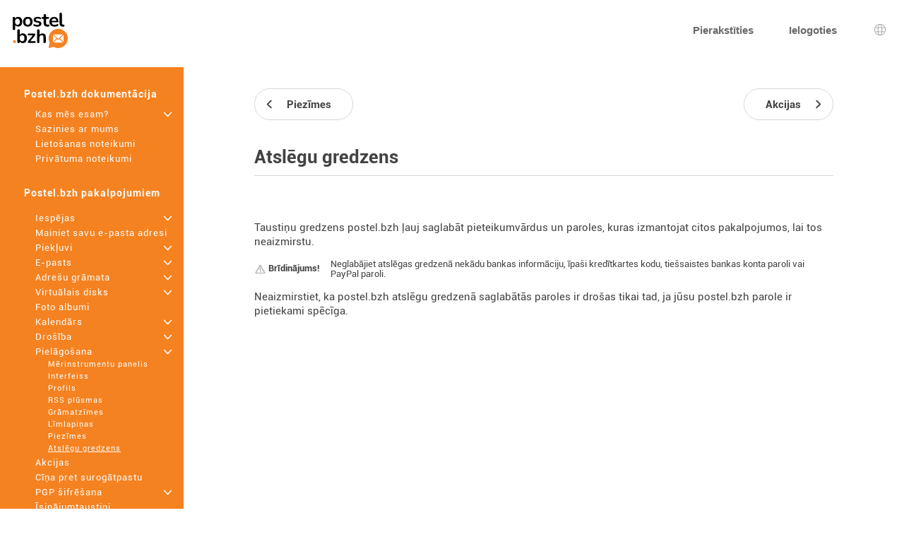

--- FILE ---
content_type: text/html; charset=UTF-8
request_url: https://www.postel.bzh/mailo/dyn/keyring.php?language=lv
body_size: 5507
content:
<!DOCTYPE html><html lang="lv" dir="ltr" data-service="mailo" data-skin="default" data-theme="default" data-spacing="normal" data-universe="bzh">
<head>
<meta http-equiv="Content-Type" content="text/html; charset=UTF-8">
<title>Atslēgu gredzens - postel.bzh</title><meta property="og:type" content="website" />
<meta http-equiv="Content-Language" content="lv">
<meta name="ea_service" content="mailo">
<meta name="ea_skin" content="">
<meta name="ea_page" content="www/key_ring">
<meta name="viewport" content="width=device-width,height=device-height,initial-scale=1.0,minimum-scale=1.0,maximum-scale=1.0">
<meta name="robots" content="noindex, follow" /><link rel="icon" type="image/png" href="/favicon/bzh/favicon_32.png" sizes="32x32" />
<link rel="icon" type="image/png" href="/favicon/bzh/favicon_96.png" sizes="96x96" />
<link rel="icon" type="image/png" href="/favicon/bzh/favicon_144.png" sizes="144x144" />
<link rel="icon" type="image/png" href="/favicon/bzh/favicon_192.png" sizes="192x192" />
<link rel="apple-touch-icon-precomposed" type="image/png" href="/favicon/bzh/favicon_touch.png" />
<meta name="msapplication-TileImage" content="/favicon/bzh/favicon_msapp.png" />
<meta name="msapplication-TileColor" content="#ffffff">
<meta name="application-name" content="postel.bzh"><link rel="stylesheet" type="text/css" href="https://images.mailo.com/img-20251203/mailo/common/bundle.min.css?v=r20251208"><link rel="stylesheet" type="text/css" href="/mailo/dyn/style_appli.php?"><link rel="stylesheet" type="text/css" href="https://images.mailo.com/img-20251203/mailo/common/style_ident.css.php?page_type=www_page&amp;language=lv&amp;sskin=default&amp;rand=1057164766&amp;universe=bzh"><script src="https://images.mailo.com/img-20251203/mailo/common/bundle.min.js?v=r20251208" nomodule=""></script>
  
<script type="module" src="https://images.mailo.com/img-20251203/mailo/common/bundle-modern.min.js?v=r20251208"></script>
    <script src="/mailo/util/tools_js.php?sskin=default&amp;appli=www&amp;rand=1057164766" type="text/javascript" charset="UTF-8"></script><!-- Matomo -->
<script>
var _paq = window._paq = window._paq || [];
/* tracker methods like "setCustomDimension" should be called before "trackPageView" */
_paq.push(['trackPageView']);
_paq.push(['enableLinkTracking']);
(function() {
	var u="https://webbzh.innocraft.cloud/";
    _paq.push(['setTrackerUrl', u+'matomo.php']);
    _paq.push(['setSiteId', '6']);
    var d=document, g=d.createElement('script'), s=d.getElementsByTagName('script')[0];
    g.async=true; g.src='//cdn.innocraft.cloud/webbzh.innocraft.cloud/matomo.js'; s.parentNode.insertBefore(g,s);
})();
</script>
<!-- End Matomo Code -->
</head><body class="ea_pref__label_position-top"><div id="div_WWW" data-id="div_WWW"><div id="id_menu_bar"><div id="id_menu_bar_" onclick="ea_menu_bar_close(event)"></div><div id="id_menu_barl"></div><div id="id_menu_barm"></div></div>
<div id="div_OUT_TOP" data-id="div_OUT_TOP"><div id="div_MESSAGE" data-id="div_MESSAGE"><ol id="id_msg_ul" class="ea_generics__list ea_generics__list-normalized ea_utilities__list_style-none" data-message-duration="5000"><li id="id_msg_new"><output role="status"></output><p class="ea_generics__buttons"><button type="button" title="Tuvu" class="ea_generics__snackbar_button ea_generics__button ea_generics__button-icon_only ea_generics__button-icon ea_generics__button-ghost ea_generics__button-small" data-contract="control.message.close"><span class="ea_generics__actions_content_text ea_generics__button_text ea_utilities__is_sr_only">Tuvu</span><svg class="ea_generics__icon ea_utilities__icon ea_generics__icon_cancel ea_generics__button_icon" viewBox="0 0 20 20" xmlns="http://www.w3.org/2000/svg" aria-hidden="true"><use class="ea_generics__icon_use" href="/mailo/icons/icons.svg#icon_cancel"/></svg></button></p></li></ol></div><header class="ea_generics__page_header ea_pages_out__page_header"><div class="ea_generics__page_header_content ea_pages_out__page_header_content"><div class="ea_generics__page_header_left ea_pages_out__page_header_left"><button type="button" title="Atveriet izvēlni" class="ea_utilities__is_hidden_md ea_generics__button ea_generics__button-icon_only ea_generics__button-icon ea_generics__button-ghost" data-contract="launcher.burger"><span class="ea_generics__actions_content_text ea_generics__button_text ea_utilities__is_sr_only">Atveriet izvēlni</span><svg class="ea_generics__icon ea_utilities__icon ea_generics__icon_menu_burger ea_generics__button_icon" viewBox="0 0 20 20" xmlns="http://www.w3.org/2000/svg" aria-hidden="true"><use class="ea_generics__icon_use" href="/mailo/icons/icons.svg#icon_menu_burger"/></svg></button><a href="https://www.postel.bzh" title="Postel.bzh sākumlapa" class="ea_generics__anchor ea_generics__button-light ea_generics__listenable"><img alt="Postel.bzh logotips" src="https://images.mailo.com/img-20251203/mailo/common/bzh/logo_only_bzh.svg" class="ea_generics__img ea_utilities__is_hidden_sm"/><img alt="Postel.bzh logotips" src="https://images.mailo.com/img-20251203/mailo/common/bzh/logo_bzh_35.svg" class="ea_generics__img ea_utilities__is_hidden_until_sm"/></a></div><div class="ea_generics__page_header_right ea_pages_out__page_header_right"><a href="/mailo/auth/create.php?language=lv" class="ea_generics__anchor ea_pages_out__header_element ea_generics__button-light ea_generics__listenable"><span class="ea_generics__actions_content_text ea_generics__button_text">Pierakstīties</span></a><a href="https://www.postel.bzh/?language=lv&amp;page=id" class="ea_generics__anchor ea_pages_out__header_element ea_utilities__is_hidden_until_sm ea_generics__button-light ea_generics__listenable"><span class="ea_generics__actions_content_text ea_generics__button_text">Ielogoties</span></a><a href="https://www.postel.bzh/?language=lv&amp;page=id" title="Ielogoties" class="ea_generics__anchor ea_pages_out__header_element ea_utilities__is_hidden_sm ea_generics__button ea_generics__button-icon ea_generics__button-icon_only ea_generics__button-outline ea_generics__listenable"><span class="ea_generics__actions_content_text ea_generics__button_text ea_utilities__is_sr_only">Ielogoties</span><svg class="ea_generics__icon ea_utilities__icon ea_generics__icon_avatar_user ea_generics__button_icon" viewBox="0 0 20 20" xmlns="http://www.w3.org/2000/svg" aria-hidden="true"><use class="ea_generics__icon_use" href="/mailo/icons/icons.svg#icon_avatar_user"/></svg></a><a href="javascript:" title="Valodas izvēle" class="ea_generics__anchor ea_pages_out__header_element ea_generics__button ea_generics__button-icon ea_generics__button-icon_only ea_generics__button-ghost"><span class="ea_generics__actions_content_text ea_generics__button_text ea_utilities__is_sr_only">Valodas izvēle</span><svg class="ea_generics__icon ea_utilities__icon ea_generics__icon_language ea_generics__button_icon" viewBox="0 0 20 20" xmlns="http://www.w3.org/2000/svg" aria-hidden="true"><use class="ea_generics__icon_use" href="/mailo/icons/icons.svg#icon_language"/></svg><template><div class="ea_utilities__modal ea_generics__modal ea_pages_out__modal_language"><div class="ea_generics__modal_backdrop" data-contract="modal.backdrop"><dialog class="ea_generics__modal_dialog" aria-labelledby="dialog_5" aria-modal="true" open=""><div class="ea_generics__modal_container"><header class="ea_generics__modal_header ea_generics__page_header-sm"><a href="javascript:" title="Tuvu" class="ea_generics__anchor ea_generics__button_close ea_generics__modal_close ea_generics__button ea_generics__button-icon ea_generics__button-icon_only ea_generics__button-ghost" data-contract="modal.close"><span class="ea_generics__actions_content_text ea_generics__button_text ea_utilities__is_sr_only">Tuvu</span><svg class="ea_generics__icon ea_utilities__icon ea_generics__icon_modal_close ea_generics__button_icon" viewBox="0 0 20 20" xmlns="http://www.w3.org/2000/svg" aria-hidden="true"><use class="ea_generics__icon_use" href="/mailo/icons/icons.svg#icon_modal_close"/></svg></a><h2 class="ea_generics__modal_title" id="dialog_5">Valodas izvēle</h2></header><div class="ea_utilities__modal_main ea_generics__modal_main"><div class="ea_generics__modal_main_content"><ul class="ea_pages_out__lang_items ea_generics__list-normalized ea_utilities__list_style-none ea_generics__grid ea_generics__grid-2_xs ea_generics__grid-3_sm ea_generics__grid-4_md"><li class="ea_pages_out__lang_item"><a href="/mailo/en/keyring.php" class="ea_generics__anchor ea_pages_out__lang_action ea_generics__button ea_generics__button-ghost ea_generics__listenable"><span class="ea_generics__actions_content_text ea_generics__button_text">English</span></a></li><li class="ea_pages_out__lang_item"><a href="/mailo/fr/porte-cles.php" class="ea_generics__anchor ea_pages_out__lang_action ea_generics__button ea_generics__button-ghost ea_generics__listenable"><span class="ea_generics__actions_content_text ea_generics__button_text">Français</span></a></li><li class="ea_pages_out__lang_item"><a href="/mailo/dyn/keyring.php?language=ar" class="ea_generics__anchor ea_pages_out__lang_action ea_generics__button ea_generics__button-ghost ea_generics__listenable"><span class="ea_generics__actions_content_text ea_generics__button_text">العربية</span></a></li><li class="ea_pages_out__lang_item"><a href="/mailo/dyn/keyring.php?language=bg" class="ea_generics__anchor ea_pages_out__lang_action ea_generics__button ea_generics__button-ghost ea_generics__listenable"><span class="ea_generics__actions_content_text ea_generics__button_text">Български</span></a></li><li class="ea_pages_out__lang_item"><a href="/mailo/dyn/keyring.php?language=br" class="ea_generics__anchor ea_pages_out__lang_action ea_generics__button ea_generics__button-ghost ea_generics__listenable"><span class="ea_generics__actions_content_text ea_generics__button_text">Brezhoneg</span></a></li><li class="ea_pages_out__lang_item"><a href="/mailo/dyn/keyring.php?language=bs" class="ea_generics__anchor ea_pages_out__lang_action ea_generics__button ea_generics__button-ghost ea_generics__listenable"><span class="ea_generics__actions_content_text ea_generics__button_text">Bosanski</span></a></li><li class="ea_pages_out__lang_item"><a href="/mailo/dyn/keyring.php?language=ca" class="ea_generics__anchor ea_pages_out__lang_action ea_generics__button ea_generics__button-ghost ea_generics__listenable"><span class="ea_generics__actions_content_text ea_generics__button_text">Català</span></a></li><li class="ea_pages_out__lang_item"><a href="/mailo/dyn/keyring.php?language=co" class="ea_generics__anchor ea_pages_out__lang_action ea_generics__button ea_generics__button-ghost ea_generics__listenable"><span class="ea_generics__actions_content_text ea_generics__button_text">Corsu</span></a></li><li class="ea_pages_out__lang_item"><a href="/mailo/dyn/keyring.php?language=cs" class="ea_generics__anchor ea_pages_out__lang_action ea_generics__button ea_generics__button-ghost ea_generics__listenable"><span class="ea_generics__actions_content_text ea_generics__button_text">Čeština</span></a></li><li class="ea_pages_out__lang_item"><a href="/mailo/dyn/keyring.php?language=da" class="ea_generics__anchor ea_pages_out__lang_action ea_generics__button ea_generics__button-ghost ea_generics__listenable"><span class="ea_generics__actions_content_text ea_generics__button_text">Dansk</span></a></li><li class="ea_pages_out__lang_item"><a href="/mailo/dyn/keyring.php?language=de" class="ea_generics__anchor ea_pages_out__lang_action ea_generics__button ea_generics__button-ghost ea_generics__listenable"><span class="ea_generics__actions_content_text ea_generics__button_text">Deutsch</span></a></li><li class="ea_pages_out__lang_item"><a href="/mailo/dyn/keyring.php?language=el" class="ea_generics__anchor ea_pages_out__lang_action ea_generics__button ea_generics__button-ghost ea_generics__listenable"><span class="ea_generics__actions_content_text ea_generics__button_text">Ελληνικά</span></a></li><li class="ea_pages_out__lang_item"><a href="/mailo/dyn/keyring.php?language=eo" class="ea_generics__anchor ea_pages_out__lang_action ea_generics__button ea_generics__button-ghost ea_generics__listenable"><span class="ea_generics__actions_content_text ea_generics__button_text">Esperanto</span></a></li><li class="ea_pages_out__lang_item"><a href="/mailo/dyn/keyring.php?language=es" class="ea_generics__anchor ea_pages_out__lang_action ea_generics__button ea_generics__button-ghost ea_generics__listenable"><span class="ea_generics__actions_content_text ea_generics__button_text">Español</span></a></li><li class="ea_pages_out__lang_item"><a href="/mailo/dyn/keyring.php?language=et" class="ea_generics__anchor ea_pages_out__lang_action ea_generics__button ea_generics__button-ghost ea_generics__listenable"><span class="ea_generics__actions_content_text ea_generics__button_text">Eesti</span></a></li><li class="ea_pages_out__lang_item"><a href="/mailo/dyn/keyring.php?language=eu" class="ea_generics__anchor ea_pages_out__lang_action ea_generics__button ea_generics__button-ghost ea_generics__listenable"><span class="ea_generics__actions_content_text ea_generics__button_text">Euskara</span></a></li><li class="ea_pages_out__lang_item"><a href="/mailo/dyn/keyring.php?language=fi" class="ea_generics__anchor ea_pages_out__lang_action ea_generics__button ea_generics__button-ghost ea_generics__listenable"><span class="ea_generics__actions_content_text ea_generics__button_text">Suomi</span></a></li><li class="ea_pages_out__lang_item"><a href="/mailo/dyn/keyring.php?language=ga" class="ea_generics__anchor ea_pages_out__lang_action ea_generics__button ea_generics__button-ghost ea_generics__listenable"><span class="ea_generics__actions_content_text ea_generics__button_text">Gaeilge</span></a></li><li class="ea_pages_out__lang_item"><a href="/mailo/dyn/keyring.php?language=he" class="ea_generics__anchor ea_pages_out__lang_action ea_generics__button ea_generics__button-ghost ea_generics__listenable"><span class="ea_generics__actions_content_text ea_generics__button_text">עברית</span></a></li><li class="ea_pages_out__lang_item"><a href="/mailo/dyn/keyring.php?language=hr" class="ea_generics__anchor ea_pages_out__lang_action ea_generics__button ea_generics__button-ghost ea_generics__listenable"><span class="ea_generics__actions_content_text ea_generics__button_text">Hrvatski</span></a></li><li class="ea_pages_out__lang_item"><a href="/mailo/dyn/keyring.php?language=hu" class="ea_generics__anchor ea_pages_out__lang_action ea_generics__button ea_generics__button-ghost ea_generics__listenable"><span class="ea_generics__actions_content_text ea_generics__button_text">Magyar</span></a></li><li class="ea_pages_out__lang_item"><a href="/mailo/dyn/keyring.php?language=is" class="ea_generics__anchor ea_pages_out__lang_action ea_generics__button ea_generics__button-ghost ea_generics__listenable"><span class="ea_generics__actions_content_text ea_generics__button_text">Íslenska</span></a></li><li class="ea_pages_out__lang_item"><a href="/mailo/dyn/keyring.php?language=it" class="ea_generics__anchor ea_pages_out__lang_action ea_generics__button ea_generics__button-ghost ea_generics__listenable"><span class="ea_generics__actions_content_text ea_generics__button_text">Italiano</span></a></li><li class="ea_pages_out__lang_item"><a href="/mailo/dyn/keyring.php?language=ja" class="ea_generics__anchor ea_pages_out__lang_action ea_generics__button ea_generics__button-ghost ea_generics__listenable"><span class="ea_generics__actions_content_text ea_generics__button_text">日本語</span></a></li><li class="ea_pages_out__lang_item"><a href="/mailo/dyn/keyring.php?language=lb" class="ea_generics__anchor ea_pages_out__lang_action ea_generics__button ea_generics__button-ghost ea_generics__listenable"><span class="ea_generics__actions_content_text ea_generics__button_text">Lëtzebuergesch</span></a></li><li class="ea_pages_out__lang_item"><a href="/mailo/dyn/keyring.php?language=lt" class="ea_generics__anchor ea_pages_out__lang_action ea_generics__button ea_generics__button-ghost ea_generics__listenable"><span class="ea_generics__actions_content_text ea_generics__button_text">Lietuvių</span></a></li><li class="ea_pages_out__lang_item"><a href="/mailo/dyn/keyring.php?language=lv" class="ea_generics__anchor ea_pages_out__lang_action ea_pages_out__lang_action-selected ea_generics__button ea_generics__button-ghost ea_generics__listenable"><span class="ea_generics__actions_content_text ea_generics__button_text">Latviešu</span></a></li><li class="ea_pages_out__lang_item"><a href="/mailo/dyn/keyring.php?language=mt" class="ea_generics__anchor ea_pages_out__lang_action ea_generics__button ea_generics__button-ghost ea_generics__listenable"><span class="ea_generics__actions_content_text ea_generics__button_text">Malti</span></a></li><li class="ea_pages_out__lang_item"><a href="/mailo/dyn/keyring.php?language=nl" class="ea_generics__anchor ea_pages_out__lang_action ea_generics__button ea_generics__button-ghost ea_generics__listenable"><span class="ea_generics__actions_content_text ea_generics__button_text">Nederlands</span></a></li><li class="ea_pages_out__lang_item"><a href="/mailo/dyn/keyring.php?language=no" class="ea_generics__anchor ea_pages_out__lang_action ea_generics__button ea_generics__button-ghost ea_generics__listenable"><span class="ea_generics__actions_content_text ea_generics__button_text">Norsk</span></a></li><li class="ea_pages_out__lang_item"><a href="/mailo/dyn/keyring.php?language=pl" class="ea_generics__anchor ea_pages_out__lang_action ea_generics__button ea_generics__button-ghost ea_generics__listenable"><span class="ea_generics__actions_content_text ea_generics__button_text">Polski</span></a></li><li class="ea_pages_out__lang_item"><a href="/mailo/dyn/keyring.php?language=pt" class="ea_generics__anchor ea_pages_out__lang_action ea_generics__button ea_generics__button-ghost ea_generics__listenable"><span class="ea_generics__actions_content_text ea_generics__button_text">Português</span></a></li><li class="ea_pages_out__lang_item"><a href="/mailo/dyn/keyring.php?language=ro" class="ea_generics__anchor ea_pages_out__lang_action ea_generics__button ea_generics__button-ghost ea_generics__listenable"><span class="ea_generics__actions_content_text ea_generics__button_text">Română</span></a></li><li class="ea_pages_out__lang_item"><a href="/mailo/dyn/keyring.php?language=ru" class="ea_generics__anchor ea_pages_out__lang_action ea_generics__button ea_generics__button-ghost ea_generics__listenable"><span class="ea_generics__actions_content_text ea_generics__button_text">Русский</span></a></li><li class="ea_pages_out__lang_item"><a href="/mailo/dyn/keyring.php?language=sk" class="ea_generics__anchor ea_pages_out__lang_action ea_generics__button ea_generics__button-ghost ea_generics__listenable"><span class="ea_generics__actions_content_text ea_generics__button_text">Slovenčina</span></a></li><li class="ea_pages_out__lang_item"><a href="/mailo/dyn/keyring.php?language=sl" class="ea_generics__anchor ea_pages_out__lang_action ea_generics__button ea_generics__button-ghost ea_generics__listenable"><span class="ea_generics__actions_content_text ea_generics__button_text">Slovenščina</span></a></li><li class="ea_pages_out__lang_item"><a href="/mailo/dyn/keyring.php?language=sr" class="ea_generics__anchor ea_pages_out__lang_action ea_generics__button ea_generics__button-ghost ea_generics__listenable"><span class="ea_generics__actions_content_text ea_generics__button_text">Српски</span></a></li><li class="ea_pages_out__lang_item"><a href="/mailo/dyn/keyring.php?language=sv" class="ea_generics__anchor ea_pages_out__lang_action ea_generics__button ea_generics__button-ghost ea_generics__listenable"><span class="ea_generics__actions_content_text ea_generics__button_text">Svenska</span></a></li><li class="ea_pages_out__lang_item"><a href="/mailo/dyn/keyring.php?language=tr" class="ea_generics__anchor ea_pages_out__lang_action ea_generics__button ea_generics__button-ghost ea_generics__listenable"><span class="ea_generics__actions_content_text ea_generics__button_text">Türkçe</span></a></li><li class="ea_pages_out__lang_item"><a href="/mailo/dyn/keyring.php?language=uk" class="ea_generics__anchor ea_pages_out__lang_action ea_generics__button ea_generics__button-ghost ea_generics__listenable"><span class="ea_generics__actions_content_text ea_generics__button_text">Українська</span></a></li><li class="ea_pages_out__lang_item"><a href="/mailo/dyn/keyring.php?language=zh" class="ea_generics__anchor ea_pages_out__lang_action ea_generics__button ea_generics__button-ghost ea_generics__listenable"><span class="ea_generics__actions_content_text ea_generics__button_text">中文</span></a></li></ul></div></div></div></dialog></div></div></template></a></div></div></header></div><div id="div_WWW_FRAME" data-id="div_WWW_FRAME"><div id="div_WWW_MAIN" data-id="div_WWW_MAIN"><table style="width:100%"><tr valign="top"><td class="cl_td_part_www_menu" style="margin:0px;padding:0px"><div id="div_MENUS"><div class="cl_WWW_MENUS"><li class="cl_WWW_menu_level_1 "><a class="cl_a_none" href="postel-bzh.php?language=lv">Postel.bzh dokumentācija</a></li><li class="cl_WWW_menu_level_2 "><a class="cl_a_none" href="who-are-we.php?language=lv">Kas mēs esam?<span class="cl_WWW_menu_more">+</span></a></li><li class="cl_WWW_menu_level_2 "><a class="cl_a_none" href="contact-us.php?language=lv">Sazinies ar mums</a></li><li class="cl_WWW_menu_level_2 "><a class="cl_a_none" href="terms-of-use.php?language=lv">Lietošanas noteikumi</a></li><li class="cl_WWW_menu_level_2 "><a class="cl_a_none" href="privacy-rules.php?language=lv">Privātuma noteikumi</a></li><li class="cl_WWW_menu_level_1 "><a class="cl_a_none" href="postel-bzh-services.php?language=lv">Postel.bzh pakalpojumiem</a></li><li class="cl_WWW_menu_level_2 "><a class="cl_a_none" href=".php?language=lv"></a></li><li class="cl_WWW_menu_level_2 "><a class="cl_a_none" href="features.php?language=lv">Iespējas<span class="cl_WWW_menu_more">+</span></a></li><li class="cl_WWW_menu_level_2 "><a class="cl_a_none" href="change-your-e-mail-address.php?language=lv">Mainiet savu e-pasta adresi</a></li><li class="cl_WWW_menu_level_2 "><a class="cl_a_none" href="access.php?language=lv">Piekļuvi<span class="cl_WWW_menu_more">+</span></a></li><li class="cl_WWW_menu_level_2 "><a class="cl_a_none" href="e-mail.php?language=lv">E-pasts<span class="cl_WWW_menu_more">+</span></a></li><li class="cl_WWW_menu_level_2 "><a class="cl_a_none" href="address-book.php?language=lv">Adrešu grāmata<span class="cl_WWW_menu_more">+</span></a></li><li class="cl_WWW_menu_level_2 "><a class="cl_a_none" href="virtual-disk.php?language=lv">Virtuālais disks<span class="cl_WWW_menu_more">+</span></a></li><li class="cl_WWW_menu_level_2 "><a class="cl_a_none" href="photo-albums.php?language=lv">Foto albumi</a></li><li class="cl_WWW_menu_level_2 "><a class="cl_a_none" href="calendar.php?language=lv">Kalendārs<span class="cl_WWW_menu_more">+</span></a></li><li class="cl_WWW_menu_level_2 "><a class="cl_a_none" href="security.php?language=lv">Drošība<span class="cl_WWW_menu_more">+</span></a></li><li class="cl_WWW_menu_level_2 "><a class="cl_a_none" href="customization.php?language=lv">Pielāgošana<span class="cl_WWW_menu_more">+</span></a></li><li class="cl_WWW_menu_level_3 "><a class="cl_a_none" href="dashboard.php?language=lv">Mērinstrumentu panelis</a></li><li class="cl_WWW_menu_level_3 "><a class="cl_a_none" href="interface.php?language=lv">Interfeiss</a></li><li class="cl_WWW_menu_level_3 "><a class="cl_a_none" href="profile.php?language=lv">Profils</a></li><li class="cl_WWW_menu_level_3 "><a class="cl_a_none" href="rss-feeds.php?language=lv">RSS plūsmas</a></li><li class="cl_WWW_menu_level_3 "><a class="cl_a_none" href="bookmarks.php?language=lv">Grāmatzīmes</a></li><li class="cl_WWW_menu_level_3 "><a class="cl_a_none" href="sticky-notes.php?language=lv">Līmlapiņas</a></li><li class="cl_WWW_menu_level_3 "><a class="cl_a_none" href="notes.php?language=lv">Piezīmes</a></li><li class="cl_WWW_menu_level_3  cl_WWW_menu_active"><a class="cl_a_none" href="keyring.php?language=lv">Atslēgu gredzens</a></li><li class="cl_WWW_menu_level_2 "><a class="cl_a_none" href="shares.php?language=lv">Akcijas</a></li><li class="cl_WWW_menu_level_2 "><a class="cl_a_none" href="fight-against-spam.php?language=lv">Cīņa pret surogātpastu</a></li><li class="cl_WWW_menu_level_2 "><a class="cl_a_none" href="pgp-encryption.php?language=lv">PGP šifrēšana<span class="cl_WWW_menu_more">+</span></a></li><li class="cl_WWW_menu_level_2 "><a class="cl_a_none" href="keyboard-shortcuts.php?language=lv">Īsinājumtaustiņi</a></li></div>
</div></td><td class="cl_td_part_www_contents" style="margin:0px;padding:0px"><div id="div_WWW_CONTENTS" data-id="div_WWW_CONTENTS"><div id="div_WWW_NAV_UP" data-id="div_WWW_NAV_UP"><div class="cl_WWW_nav"><table class="clr_table"><tr class="clr_tr"><td class="clr_td"><a href="notes.php?language=lv" class="cl_a_none"><span class="cl_WWW_nav_prev"><span class="cl_WWW_nav_prev_3"><span class="cl_WWW_nav_prev_2">Piezīmes</span></span</span></a></td><td class="clr_td" style="text-align:right"><a href="shares.php?language=lv" class="cl_a_none"><span class="cl_WWW_nav_next"><span class="cl_WWW_nav_next_3"><span class="cl_WWW_nav_next_2">Akcijas</span></span</span></a></td></tr></table>
</div></div><div id="div_WWW_INUP" data-id="div_WWW_INUP"><div id="div_WWW_TABS" data-id="div_WWW_TABS"><h1 class="cl_WWW_TABS">Atslēgu gredzens</h1></div></div><div id="div_WWW_IN" data-id="div_WWW_IN"><div class="cl_help"><p>Taustiņu gredzens postel.bzh ļauj saglabāt pieteikumvārdus un paroles, kuras izmantojat citos pakalpojumos, lai tos neaizmirstu.</p><p><table class="clr_table"><tr class="clr_tr"><th class="clr_th"><span style="padding: 0 15px 0 0; white-space: nowrap"><img src="https://images.mailo.com/img-20251203/mailo/lv/include/default/warning.png" alt="!" title="" border="0" height="17px" class="cl_vmiddle" /><span class="cl_vmiddle" style="font-weight: bold">&nbsp;Brīdinājums!</span></span></th><td class="clr_td">Neglabājiet atslēgas gredzenā nekādu bankas informāciju, īpaši kredītkartes kodu, tiešsaistes bankas konta paroli vai PayPal paroli.</td></tr></table></p><p>Neaizmirstiet, ka postel.bzh atslēgu gredzenā saglabātās paroles ir drošas tikai tad, ja jūsu postel.bzh parole ir pietiekami spēcīga.</p></div></div><div id="div_WWW_NAV_DOWN" data-id="div_WWW_NAV_DOWN"><div class="cl_WWW_nav"><table class="clr_table"><tr class="clr_tr"><td class="clr_td"><a href="notes.php?language=lv" class="cl_a_none"><span class="cl_WWW_nav_prev"><span class="cl_WWW_nav_prev_3"><span class="cl_WWW_nav_prev_2">Piezīmes</span></span</span></a></td><td class="clr_td" style="text-align:right"><a href="shares.php?language=lv" class="cl_a_none"><span class="cl_WWW_nav_next"><span class="cl_WWW_nav_next_3"><span class="cl_WWW_nav_next_2">Akcijas</span></span</span></a></td></tr></table>
</div></div></div></td></tr></table></div></div><div id="div_OUT_BOTTOM" data-id="div_OUT_BOTTOM"><footer class="ea_pages_out__footer"><div class="ea_pages_out__footer_content-full_width ea_pages_out__footer_content-social"><div class="ea_pages_out__footer_content"><div class="ea_generics__grid ea_generics__grid-2 ea_generics__grid-3_sm"><div class="ea_utilities__text_align-center"><a href="https://www.facebook.com/pointbzh" target="_blank" class="ea_generics__anchor ea_pages_out__footer_anchor ea_generics__button-light">Facebook<img alt="" src="https://images.mailo.com/img-20251203/mailo/common/bzh/bzh_icon_social_facebook.svg" class="ea_generics__img" loading="lazy"/></a></div><div class="ea_utilities__text_align-center"><a href="https://www.x.com/pointbzh" target="_blank" class="ea_generics__anchor ea_pages_out__footer_anchor ea_generics__button-light">Twitter<img alt="" src="https://images.mailo.com/img-20251203/mailo/common/bzh/bzh_icon_social_twitter.svg" class="ea_generics__img" loading="lazy"/></a></div><div class="ea_utilities__text_align-center"><a href="https://www.instagram.com/pointbzh" target="_blank" class="ea_generics__anchor ea_pages_out__footer_anchor ea_generics__button-light">Instagram<img alt="" src="https://images.mailo.com/img-20251203/mailo/common/bzh/bzh_icon_social_instagram.svg" class="ea_generics__img" loading="lazy"/></a></div></div></div></div><div class="ea_pages_out__footer_content-full_width ea_pages_out__footer_content-links"><div class="ea_pages_out__footer_content"><div class="ea_generics__grid ea_generics__grid-1 ea_generics__grid-3_sm"><div><h3 class="ea_utilities__is_sr_only">Vairāk informācijas</h3><ul class="ea_utilities__list_style-none"><li><a href="https://www.postel.bzh/mailo/dyn/postel-bzh.php?language=lv" title="Documentation postel.bzh" target="_blank" class="ea_generics__anchor ea_pages_out__footer_anchor ea_generics__button-light">Documentation postel.bzh</a></li><li><a href="https://faq.mailo.com" title="Mailo FAQ" target="_blank" class="ea_generics__anchor ea_pages_out__footer_anchor ea_generics__button-light">Mailo FAQ</a></li></ul></div><div><h3 class="ea_utilities__is_sr_only">Noderīgas saites</h3><ul class="ea_utilities__list_style-none"><li><a href="https://www.postel.bzh/mailo/dyn/terms-of-use.php?language=lv" title="Lietošanas noteikumi" target="_blank" class="ea_generics__anchor ea_pages_out__footer_anchor ea_generics__button-light">Lietošanas noteikumi</a></li><li><a href="https://www.postel.bzh/mailo/dyn/legal-mentions.php?language=lv" title="Juridiski pieminējumi" target="_blank" class="ea_generics__anchor ea_pages_out__footer_anchor ea_generics__button-light">Juridiski pieminējumi</a></li></ul></div><div><h3 class="ea_utilities__is_sr_only">Atklāt postel.bzh</h3><ul class="ea_utilities__list_style-none"><li><a href="https://www.postel.bzh/mailo/dyn/who-are-we.php?language=lv" title="Kas mēs esam?" target="_blank" class="ea_generics__anchor ea_pages_out__footer_anchor ea_generics__button-light">Kas mēs esam?</a></li><li><a href="https://www.postel.bzh/mailo/dyn/contact-us.php?language=lv" title="Sazinies ar mums" target="_blank" class="ea_generics__anchor ea_pages_out__footer_anchor ea_generics__button-light">Sazinies ar mums</a></li></ul></div></div></div></div><div class="ea_pages_out__footer_content-full_width ea_pages_out__footer_content-more_info"><div class="ea_pages_out__footer_content"><div class="ea_generics__grid ea_generics__grid-1 ea_generics__grid-3_md"><div class="ea_www__apps"><h2 class="ea_www__apps_title ea_utilities__text_align-center">Piekļūt postel.bzh, izmantojot lietotni Mailo</h2><ol class="ea_www__apps_list"><li class="ea_www__apps_list_item"><a class="ea_www__app_block ea_generics__button-light ea_www__app_block-apple" href="https://itunes.apple.com/fr/app/net-c/id1045090809?mt=8" target="_blank"><figure><figcaption class="ea_www__app_label">Lejupielādēt vietnē</figcaption><img alt="Lejupielādēt vietnē App Store Atvērt jaunā cilnē" src="https://images.mailo.com/img-20251203/mailo/common/logos/store_apple.svg" class="ea_generics__img" loading="lazy"/></figure></a></li><li class="ea_www__apps_list_item"><a class="ea_www__app_block ea_generics__button-light ea_www__app_block-google" href="https://play.google.com/store/apps/details?id=net.mailobj.netc&amp;hl=fr" target="_blank"><figure><figcaption class="ea_www__app_label">SAŅEMIES</figcaption><img alt="Saņemies Google Play Atvērt jaunā cilnē" src="https://images.mailo.com/img-20251203/mailo/common/logos/store_google.svg" class="ea_generics__img" loading="lazy"/></figure></a></li></ol></div><div class="ea_pages_out__footer_content_column"><div class="ea_utilities__text_align-center"><a href="https://www.pik.bzh" class="ea_generics__anchor ea_pages_out__footer_anchor ea_pages_out__footer_anchor-service_by ea_generics__button-light ea_generics__listenable">Pakalpojumu sniedza <img alt="" src="https://images.mailo.com/img-20251203/mailo/common/bzh/bzh_icon_bzh.png" class="ea_generics__img" loading="lazy"/></a><a href="https://www.produitenbretagne.bzh/" class="ea_generics__anchor ea_pages_out__footer_anchor ea_generics__button-light ea_generics__listenable"><img alt="" src="https://images.mailo.com/img-20251203/mailo/common/bzh/icon_produitenbretagne.png" class="ea_generics__img" loading="lazy"/> dalībnieks</a></div></div><div class="ea_pages_out__footer_content_column">Powered by<a href="https://www.mailo.com" class="ea_generics__anchor ea_generics__button-light ea_generics__listenable"><img alt="Mailo" src="https://images.mailo.com/img-20251203/mailo/common/mailo/logo_mailo_35.svg" class="ea_generics__img" loading="lazy"/></a></div></div></div></div></footer></div></div><aside class="ea_utilities__aside_lightboxes"></aside>
<aside class="ea_utilities__aside_alerts"><template><div class="ea_utilities__modal ea_generics__modal"><div class="ea_generics__modal_backdrop" data-contract="modal.backdrop"><dialog class="ea_generics__modal_dialog" aria-labelledby="alert-content" aria-modal="true" role="alertdialog" open=""><div class="ea_generics__modal_container"><div class="ea_utilities__modal_main ea_generics__modal_main"><div class="ea_generics__modal_main_content"><p id="alert-content"></p></div></div><div class="ea_utilities__modal_footer ea_generics__modal_footer"><p class="ea_generics__buttons"><button type="button" class="ea_generics__button ea_generics__button-icon ea_generics__button-outline"><span class="ea_generics__actions_content_text ea_generics__button_text">LABI</span><svg class="ea_generics__icon ea_utilities__icon ea_generics__icon_validate ea_generics__button_icon" viewBox="0 0 20 20" xmlns="http://www.w3.org/2000/svg" aria-hidden="true"><use class="ea_generics__icon_use" href="/mailo/icons/icons.svg#icon_validate"/></svg></button></p></div></div></dialog></div></div></template></aside>
<aside class="ea_utilities__aside_confirms"><template><div class="ea_utilities__modal ea_generics__modal"><div class="ea_generics__modal_backdrop" data-contract="modal.backdrop"><dialog class="ea_generics__modal_dialog" aria-labelledby="confirm-title" aria-modal="true" role="alertdialog" open=""><div class="ea_generics__modal_container"><div class="ea_utilities__modal_header ea_generics__modal_header"><h2 class="ea_generics__modal_title" id="confirm-title"></h2></div><div class="ea_utilities__modal_main ea_generics__modal_main"><div class="ea_generics__modal_main_content"><p></p></div></div><div class="ea_utilities__modal_footer ea_generics__modal_footer"><p class="ea_generics__buttons"><button type="button" value="0" class="ea_generics__button ea_generics__button-icon ea_generics__button-outline"><span class="ea_generics__actions_content_text ea_generics__button_text">Atcelt</span><svg class="ea_generics__icon ea_utilities__icon ea_generics__icon_cancel ea_generics__button_icon" viewBox="0 0 20 20" xmlns="http://www.w3.org/2000/svg" aria-hidden="true"><use class="ea_generics__icon_use" href="/mailo/icons/icons.svg#icon_cancel"/></svg></button><button type="button" value="1" class="ea_generics__button ea_generics__button-icon ea_generics__button-primary"><span class="ea_generics__actions_content_text ea_generics__button_text">Apstipriniet</span><svg class="ea_generics__icon ea_utilities__icon ea_generics__icon_validate ea_generics__button_icon" viewBox="0 0 20 20" xmlns="http://www.w3.org/2000/svg" aria-hidden="true"><use class="ea_generics__icon_use" href="/mailo/icons/icons.svg#icon_validate"/></svg></button></p></div></div></dialog></div></div></template></aside><script>
!function(){"use strict";var e,t,n;e=[],t=Object.create(null),n=function(){for(;e.length;)e.shift()(t)},window.thenable||Object.defineProperty(window,"thenable",{value:Object.freeze({resolve:function(e){Object.isFrozen(t)||(Object.freeze(Object.assign(t,e)),n())},then:function(c){e.push(c),Object.isFrozen(t)&&n()}})})}();
ea_json_exec({"ea_msg":null});
</script><form method="post" id="mainform"></form></body></html>

--- FILE ---
content_type: text/css; charset=UTF-8
request_url: https://www.postel.bzh/mailo/dyn/style_appli.php?
body_size: 15640
content:
/* Style 0pImkzCk5FsejCG1+lN6Ag== */
body {
	font-family:Arial;
	font-size:12px;
	color:#434343;
	background-color:#FFF;
}

* {
    box-sizing: border-box;
}

a:link, a:visited {
    font-style: inherit;
    text-decoration: inherit;
    color: unset;
}

a:hover {
	color:#FD354E;
}

div {
    border: 0 none;
}

table {
    border: none;
    border-collapse: collapse;
    empty-cells: show;
}

table th {
    white-space: nowrap;
}

table td, table th {
    padding: 0;
    border: none;
    text-align: left;
}


input, button {
   outline: none;
	font-family:Arial;
	font-size:12px;
	color:#434343;
	background-color:#FFF;
}

button {
    border: 0;
}

input[type="image"] {
    background-color: transparent;
}

select {
    margin: 1px;
    outline: none;
	font-family:Arial;
	font-size:12px;
}

textarea {
    resize: none;
    outline: none;
	font-family:Arial;
	font-size:12px;
	color:#434343;
	background-color:#FFF;
}

ul, ol {
    padding: 0;
	margin: 0;
}

p {
	margin:10px 0px;
}

.cl_rcol {
    vertical-align: top;
    white-space: normal;
}

@media not print {
	.cl_rcol {
		display: inline-block;
	}
}

    input[type="submit"]::-moz-focus-inner,
    input[type="button"]::-moz-focus-inner,
    button::-moz-focus-inner {
        border: transparent;
        outline: none;
    }

#div_FRAME {
	border: 0 none;
	padding: 0px;
	margin: 2px;
}

#div_IFRAME {
	padding: 5px 5px 5px 5px;
	clear: both;
}

#div_IN_PAGE #div_IN_FRAME {
	margin: 0 80px;
}

#div_INFOS {
	float: left;
	vertical-align: middle;
	padding: 0 10px;
	border-style: solid;
	background-color: #FFF;
	border-color: #DEDEDE;
	font-size: 9px;
}

#div_INFOS strong {
	color: red;
}

#div_INFOS ul {
	text-align: left;
}

#div_INFOS li {
	list-style-type: none;
	line-height: 20px; 
}

#div_LANGUAGE {
	display: inline-block;
	padding: 0 10px;
}

#div_LANGUAGE ul, #div_LANGUAGE li {
	display: inline-block;
	list-style-type: none;
}

#div_LANGUAGE img {
	cursor: pointer;
}

#div_LOGO {
	display: block;
	background-repeat:no-repeat;
	background-position:center left;
}

#div_LOGO, #div_LOGO_img {
	height:30px;
	margin:0px 15px;
	border: 0 none;
}

#div_MAIN, #div_OUT_PAGE, #div_PAGE, #div_DASH_PAGE {
	margin: 0;
	padding: 0;
	border: 0 none;
}
#div_MAIN {
}

#div_DASH_PAGE {
	width: 100%;
}

#div_MESSAGE {
	display: none;
	visibility: hidden;
}

#div_MESSAGE ul {
	list-style-type: none;
	text-align: left;
	border-style: solid;
	margin:10px 5px 0px 10px;
	padding:5px 10px;
	font-size:12px;
	font-weight:bold;
	font-style:italic;
	color:#FD354E;
	background-color:#FFF;
	border-radius:5px;
	border-color:#888;
	border-width: 1px;
}


#div_OUT_TOP {
	text-align:center;
}
@media only screen and (min-width: 600px) {
#div_OUT_FRAME {
	min-height: 800px;
	padding: 75px;
}
}
#div_OUT_FRAME #div_IN {
	padding: 30px;
}

#div_PRINT_HEAD {
	height: 20px;
}

#div_PUBLIC {
	padding: 20px 20px 20px 20px;
	display: inline;
	float: right;
	border: 1px solid black;
}

#div_SEARCH {
	font-size: 14px;
	font-weight: bold;
	padding-right: 2px;
	padding-left: 2px;
	cursor: pointer;
}

#div_TOP {
	border: 0 none;
	height: 50px;
	background-image: none;
}
#div_TOP table {
	height: 50px;
}

#div_RIGHT_MENU {
	height: 26px;
	line-height: 26px;
}
#div_RIGHT_MENU span {
	padding-top:7px;
	vertical-align: middle;
	display: inline-block;
}
#div_RIGHT_MENU span span {
	padding-top: 0px;
}
#div_RIGHT_IN {
	padding-top:10px;
	overflow: hidden;
}
#div_RIGHT_IN:hover {
	overflow-y: auto;
}

#div_REFRESH {
	display: none;
	visibility: hidden;
}
#div_HEAD {
	position: absolute;
	right: 0;
}

@media (max-width: 599) {
    #div_TOP,
    #div_INUP {
        position: fixed;
        width: 100%;
        top: 0;
        z-index: 51;
    }
    #div_INUP {
        z-index: 50;
    }
}

/** Ajout css sur la gestion de la taille des pages externes et aides pour être iso avec le visuel bundle **/
#div_OUT_PAGE {
	display: flex;
	flex-direction: column;
	height: 100%;
	justify-content: space-between;
	min-height: 100vh;
}

#div_OUT_PAGE #div_IDENT_FRAME {
	display: flex;
	/*align-items: center;*/
	flex-grow: 1;
	/*justify-content: center;*/
	/*padding: 5% 18px;*/
	flex-direction: column;
}.flagged, table.cl_lst tr.flagged, table.cl_list tr.flagged {
	font-weight: bold;
}
.cl_sep_h {
	margin-top: 9px;
	height: 1px;
}
.cl_sep_half_h {
	margin-top: 4px;
	height: 1px;
}
.cl_sep_quart_h {
	margin-top: 1.5px;
	height: 1px;
}
.cl_sep_v {
	width:10px;
	min-width:10px;
}
.cl_sep_half_v {
	width:5px;
	min-width:5px;
}
.cl_sep_quart_v {
	width:2px;
	min-width:2px;
}
div.cl_sep_h, div.cl_sep_half_h, span.cl_sep_h, span.cl_sep_half_h,  span.cl_sep_quart_h, .cl_box_inter {
	display: block;
}
div.cl_sep_v, div.cl_sep_half_v, div.cl_sep_quart_v, span.cl_sep_v, span.cl_sep_half_v, span.cl_sep_quart_v {
	display: inline-block;
}
.cl_a_none, .cl_a_none:link, .cl_a_none:visited, .cl_list a, .cl_list a:link, .cl_list a:hover, .cl_list a:visited {
	font-style: inherit;
	text-decoration: inherit;
	color: inherit;
	cursor: pointer;
}
.cl_a_none:active, .cl_a_none:focus {
	outline: none;
}
.cl_list_action {
	overflow: hidden;
	margin:0px 0px;
}
.cl_list_action th, .cl_data_action th {
	white-space: nowrap; 
	border: none;
	width: 1%; 
}
.cl_list_action td, .cl_data_action td {
	border: none;
	text-align: right;
}
.cl_preview_empty {
	text-align: center;
	vertical-align: top;
	padding:4px 4px;
	color:#AAAAAA;
}
.cl_preview_empty_txt {
	font-size: 11px;
	padding: 0 50px;
}
.cl_preview_click {
	position: absolute;
	cursor: pointer;
	top:10px;
	right:10px;
}
.cl_list_empty, .cl_lst_empty { 
	font-size: 14px;
	font-weight: bold;
	padding: 50px 0;
	text-align: center;
}
#div_IN_LIST {
}
.cl_list, .cl_lst { 
	width: 100%;
	empty-cells: show;
	border-spacing: 0;
	border-collapse: separate;
}
#div_IN_LIST .cl_list, #div_IN_LIST .cl_lst, #div_IN_LIST .cl_list_empty, #div_IN_LIST .cl_lst_empty {
	border:	0;
}
table.cl_list tr, table.cl_lst tr {
	border: 0 none;
	height: 22px;
	min-height: 22px;
}
table.cl_list th, .cl_th, .cl_th_click {
	empty-cells: show;
	padding: 0;
	padding-left: 5px;
	padding-right: 1px;
	white-space: nowrap;
	text-align: left;
	border: 0 none;
	border-right: 1px solid #FFF;
	font-size: 12px;
	font-weight: bold;
	height: 22px;
	text-transform: uppercase;
}
table.cl_lst th, .cl_lst_th {
	empty-cells: show;
	padding: 0;
	padding-left: 5px;
	padding-right: 1px;
	white-space: nowrap;
	text-align: left;
	border: 0 none;
	border-left: 1px solid #FFF;
	font-size: 12px;
	font-weight: bold;
	height: 22px;
	text-transform: uppercase;
}
table.cl_lst th:first-of-type {
	border-left: 0 solid transparent;
}

table.cl_lst td:first-child, table.cl_list td:first-child {
}
table.cl_lst td:first-child > label, table.cl_list td:first-child > label {
	margin-left: 0px;
}

.cl_th_click {
	cursor: pointer;
}
.cl_th_click:hover {
	background-color: #FFEEC2;
  color: #FD354E;
}
table.cl_list td, table.cl_lst td, .cl_lst_td { 
	empty-cells: show;
	border: 0 none;
}
table.cl_list td, table.cl_lst td { 
	padding: 0 5px;
}
table.cl_list .cl_td_check, table.cl_lst .cl_td_check { 
	padding: 0;
	width: 33px;
}
table.cl_list .cl_td_check label, table.cl_lst .cl_td_check label { 
	display: block;
}
table.cl_lst .cl_td_check label.cl_checkbox_indent {
	padding-left: 10px;
	padding-right: 0;
}
.cl_lst_td_elts {
	display: block;
}
.cl_lst_td_elt {
	padding: 5px 5px;
	display: block;
}
td .cl_lst_td_elt, th .cl_lst_td_elt {				/* WA pas sûr */
	display: table-cell;
}
.cl_lst_th_min, .cl_lst_td_min {
	width: 1%;
	white-space: nowrap;
}
.cl_list .click, .cl_lst .click {
	cursor: pointer;
}
.cl_list .click:hover, .cl_lst .click:hover {
	background-color: #FFEEC2;
  color: #FD354E;
}
.cl_list .checked, .cl_lst .checked, .cl_selector_today {
	cursor: pointer;
}
.cl_list .checked:hover, .cl_lst .checked:hover {
  background-color: #FFEEC2;
  color: #FD354E;
}
.cl_date_selector_today {
	text-decoration: underline;
	font-weight: bold;
}
.cl_lst_invisible {
	display: none;
	visibility: hidden;
}
.cl_lst .cl_lst_sub {
	background-color:#F2F8FC;
	color:#434343;
}
.cl_lst_sub_nb {
	background-color: #F2F8FC;
	padding:1px 8px;
	margin:0px 5px;
	border: 1px solid #DEDEDE;
	border-radius: 5px;
	display: inline-block;
	line-height: 1.5;
}
.cl_list_th_color {
}
.cl_list_infos {
	margin:2px 0px 0px 0px;
	padding:2px 0px 0px 0px;
	width: 100%;
	vertical-align: middle;
}
.cl_list_infos td {
	padding: 0;
	margin: 0;
}
.cl_list_info_left {
	padding-right: 60px;
	display: inline-block;
	vertical-align: middle;
	line-height: 20px;
}
.cl_list_info_right {
	padding-left: 40px;
	display: inline-block;
	vertical-align: middle;
}
.cl_list tr td table { 
	border: none;
}
.cl_list p {
	text-align: center;
}
.cl_padding {
	padding: 10px 10px;
}
.cl_table_data th, .cl_table_data td, .cl_table_data .clr_th, .cl_table_data .clr_td { 
	padding: 1px 0;
	padding-right: 2px;
}
.cl_table td, .cl_table th { 
	padding: 1px 5px;
}
.div_menu {
	background-color: #DDDDDD;
	border: 1px solid #000000;
	display: none;
	z-index: 200;
}
.cl_smiley.td:hover {
	border: inset 1px #000;
}
.cl_radio_active {
	background-image: url("https://images.mailo.com/img-20251203/mailo/en/include/default/icon_radio_on.png");
	background-repeat: no-repeat;
	padding-left: 15px;
	padding-top: 15px;
}
.cl_radio_inactive {
	background-image: url("https://images.mailo.com/img-20251203/mailo/en/include/default/icon_radio_off.png");
	background-repeat: no-repeat;
	padding-left: 15px;
	padding-top: 15px;
}
span.cl_select_light {
	background-image: url("https://images.mailo.com/img-20251203/mailo/en/include/default/icon_select_light.png");
	background-repeat: no-repeat;
	background-position: center right;
	padding-right: 20px;
	white-space: nowrap; 
	display: inline-block;
	cursor: pointer;
}
select.cl_select, select.cl_select_left {
	-webkit-appearance: none;
	-moz-appearance: none;
}
span.cl_select, span.cl_select_label {
	background-position: center right;
	padding:5px 5px;
	padding-right: 18px;
}
select.cl_select {
	background-position: center right;
	padding:5px 5px;
	padding-right: 18px;
}
span.cl_select_left, select.cl_select_left {
	background-position: 5px center;
	padding:5px 5px;
	padding-left: 18px;
}
span.cl_select, span.cl_select_label, select.cl_select, span.cl_select_left, select.cl_select_left {
	background-image: url("https://images.mailo.com/img-20251203/mailo/en/include/default/icon_select.png");
	background-repeat: no-repeat;
	white-space: nowrap; 
	display: inline-block;
	border: 1px solid #CCC;
	border-radius: 2px;
}
.cl_select, .cl_select_label, .cl_select_left {
	background-color: #FFF;
	color: #434343;
	cursor: pointer;
	max-width: 100%;

}
.cl_select, .cl_select_light {
	font-weight: normal;
}
span.cl_select:hover, span.cl_select_label:hover, span.cl_select_left:hover {
	background-color: #FFEEC2;
	color: #FD354E;
}
span.cl_select_light:hover {
	color: #FD354E;
}
.cl_select_image {
	cursor: pointer;
	overflow: hidden;
}
.cl_select_domain {
	background-color: #FFFFFF;
	background-image: url("https://images.mailo.com/img-20251203/mailo/en/include/default/select_domain.png");
	background-repeat: no-repeat;
	background-position: left 5px center;
	background-size: 15px;
}
.cl_select_domain .cl_select {
	background-color: transparent;
	padding-left: 25px;
	margin-left: 0;
	border-left-width: 0;
	border-top-left-radius: 0;
	border-bottom-left-radius: 0;
}
select.cl_select[multiple] {
	background-image:none;
}
.cl_input_email .cl_input {
	max-width: 60%;
	vertical-align: middle;
}
.cl_input_email .cl_select_domain {
	max-width: 40%;
	vertical-align: middle;
}
.cl_link {
	cursor: pointer;
}
.cl_link2, .cl_link2:hover {
	cursor:pointer;
 color: #FD354E;
 font-weight: normal;
 font-style: normal;
	text-decoration: underline;
}
.cl_link:hover, .cl_link2, .cl_link2:hover, .cl_link .cl_color:hover, .cl_link2 .cl_color:hover {
	color: #FD354E;
}
.cl_link_inactive {
	color: #333333;
}
.cl_display_none {
	display: none !important;
}
.cl_hidden {
	visibility: hidden !important;
}
.cl_click {
	cursor: pointer;
}
.cl_click:hover, .cl_line:hover {
	background-color: #FFEEC2;
	color: #FD354E;
}
@media only screen and (min-width: 1300px) {
tr .cl_form_elt {
	min-width: 80px;
}
}
.cl_form_elt {
	margin: 5px 0;
}
.cl_form_elt_title {
	font-size: 115%;
	font-weight: bold;
	margin: 15px 0 5px 20px;
}
.cl_form_elt_info {
	font-size: 90%;
	font-style: italic;
	margin: 0 0 5px 0;
}
.cl_info {
	font-size: 90%;
	font-style: italic;
}
.cl_ok {
	color: #008000;
}
.cl_list_sort {
	display: block;
	width: 100%;
	cursor: pointer;
}
.cl_gauge {
	border-collapse: collapse;
	margin: 0 1px;
	width: 112px;
	color: #000000;
	font-size: 8px;
}
.cl_gauge th, .cl_gauge td {
	padding: 0;
}
.cl_gauge_right {
	padding: 0;
	padding-right: 3px;
	text-align: right;
	background-image: url("https://images.mailo.com/img-20251203/mailo/en/include/default/gauge_right.png");
}
.cl_gauge_alert {
	background-image: url("https://images.mailo.com/img-20251203/mailo/en/include/default/gauge_alert.png");
	background-position: center center;
}
.cl_gauge_warning {
	background-image: url("https://images.mailo.com/img-20251203/mailo/en/include/default/gauge_warning.png");
	background-position: center center;
}
.cl_gauge_ok {
	background-image: url("https://images.mailo.com/img-20251203/mailo/en/include/default/gauge_ok.png");
	background-position: center center;
}
.cl_gauge_xleft_ok {
	background-image: url("https://images.mailo.com/img-20251203/mailo/en/include/default/gauge_xleft_ok.png");
	background-position: center right;
	background-repeat: no-repeat;
}
.cl_gauge_xleft_alert {
	background-image: url("https://images.mailo.com/img-20251203/mailo/en/include/default/gauge_xleft_alert.png");
	background-position: center right;
	background-repeat: no-repeat;
}
.cl_gauge_xleft_warning {
	background-image: url("https://images.mailo.com/img-20251203/mailo/en/include/default/gauge_xleft_warning.png");
	background-position: center right;
	background-repeat: no-repeat;
}
.cl_gauge_xright {
	background-image: url("https://images.mailo.com/img-20251203/mailo/en/include/default/gauge_xright.png");
	background-position: center left;
	background-repeat: no-repeat;
}
.cl_gauge_xright_alert {
	background-image: url("https://images.mailo.com/img-20251203/mailo/en/include/default/gauge_xright_alert.png");
	background-position: center left;
	background-repeat: no-repeat;
}
.cl_newgauge_container {
	height: 9px;
	border: 0 none;
	border-radius: 5px;
	overflow: hidden;
	width: 120px;
	display: inline-block;
	text-align: left;
	vertical-align: middle;
	background-color: #E2E2E2;
}
.cl_newgauge_contents {
	height: 9px;
	display: inline-block;
	vertical-align: middle;
}
.cl_newgauge_ok {
	background-color:#82E3C8;

}
.cl_newgauge_warning {
	background-color:#FF8D6E;
}
.cl_newgauge_alert {
	background-color:#FD354E;
}
.cl_newgauge_percent {
	display: inline-block;
	vertical-align: middle;
	font-size: 10px;
}

.cl_help {
	padding: 0 10px 10px 10px;
}
.cl_help h1 {
	font-size: 15px;
}
.cl_help h2 {
	margin: 20px 0 5px 0;
	padding: 0;
	font-size: 13px;
}
.cl_help p {
	margin: 2px 0;
}
.cl_help li {
	padding: 2px 0 0 0;
	padding-left: 10px;
	margin: 0;
	margin-left: 10px;
	list-style-position: inside;
}
.cl_help li ul li {
	list-style-type: circle;
	padding: 3px 0 0 0;
}
.cl_help img, .cl_help_img {
	vertical-align: middle;
}
.cl_help_menu, .cl_help_tabs, .cl_help_button, .cl_help_label {
	font-style: italic;
}
.cl_file_print {
	border: 0;
	padding: 10px;
	width: 600px;
	font-size: 11px;
	text-align: justify;
}
.cl_caddie_pay ul {
	list-style-type: none;
}
.cl_vmiddle, .cl_vmiddle a, .cl_vmiddle span {
	vertical-align: middle;
	display: inline-block;
}
.cl_align_center {
	text-align: center;
}
tr.cl_align_center th, tr.cl_align_center td {
	text-align: center;
}
.cl_checkbox input[type="radio"] {
	margin: 3px;
}
.cl_checkbox input[type="checkbox"], .cl_checkbox input[type="radio"], .cl_checkbox img {
	vertical-align: middle;
	display: inline-block;
	margin-left: 0;
}
.cl_checkbox span {
	vertical-align: middle;
	display: inline;
	line-height: 1;
}

.cl_link_lang_en {
	background-image: url("https://images.mailo.com/img-20251203/mailo/en/include/default/flag_en.gif");
	background-repeat: no-repeat;
	padding-left: 33px;
}
.cl_link_lang_small_en {
	background-image: url("https://images.mailo.com/img-20251203/mailo/en/include/default/flag_small_en.gif");
	background-repeat: no-repeat;
	background-position: left center;
	padding-left: 22px;
}

.cl_link_lang_fr {
	background-image: url("https://images.mailo.com/img-20251203/mailo/en/include/default/flag_fr.gif");
	background-repeat: no-repeat;
	padding-left: 33px;
}
.cl_link_lang_small_fr {
	background-image: url("https://images.mailo.com/img-20251203/mailo/en/include/default/flag_small_fr.gif");
	background-repeat: no-repeat;
	background-position: left center;
	padding-left: 22px;
}

.cl_link_lang_ar {
	background-image: url("https://images.mailo.com/img-20251203/mailo/en/include/default/flag_ar.gif");
	background-repeat: no-repeat;
	padding-left: 33px;
}
.cl_link_lang_small_ar {
	background-image: url("https://images.mailo.com/img-20251203/mailo/en/include/default/flag_small_ar.gif");
	background-repeat: no-repeat;
	background-position: left center;
	padding-left: 22px;
}

.cl_link_lang_bg {
	background-image: url("https://images.mailo.com/img-20251203/mailo/en/include/default/flag_bg.gif");
	background-repeat: no-repeat;
	padding-left: 33px;
}
.cl_link_lang_small_bg {
	background-image: url("https://images.mailo.com/img-20251203/mailo/en/include/default/flag_small_bg.gif");
	background-repeat: no-repeat;
	background-position: left center;
	padding-left: 22px;
}

.cl_link_lang_br {
	background-image: url("https://images.mailo.com/img-20251203/mailo/en/include/default/flag_br.gif");
	background-repeat: no-repeat;
	padding-left: 33px;
}
.cl_link_lang_small_br {
	background-image: url("https://images.mailo.com/img-20251203/mailo/en/include/default/flag_small_br.gif");
	background-repeat: no-repeat;
	background-position: left center;
	padding-left: 22px;
}

.cl_link_lang_bs {
	background-image: url("https://images.mailo.com/img-20251203/mailo/en/include/default/flag_bs.gif");
	background-repeat: no-repeat;
	padding-left: 33px;
}
.cl_link_lang_small_bs {
	background-image: url("https://images.mailo.com/img-20251203/mailo/en/include/default/flag_small_bs.gif");
	background-repeat: no-repeat;
	background-position: left center;
	padding-left: 22px;
}

.cl_link_lang_ca {
	background-image: url("https://images.mailo.com/img-20251203/mailo/en/include/default/flag_ca.gif");
	background-repeat: no-repeat;
	padding-left: 33px;
}
.cl_link_lang_small_ca {
	background-image: url("https://images.mailo.com/img-20251203/mailo/en/include/default/flag_small_ca.gif");
	background-repeat: no-repeat;
	background-position: left center;
	padding-left: 22px;
}

.cl_link_lang_co {
	background-image: url("https://images.mailo.com/img-20251203/mailo/en/include/default/flag_co.gif");
	background-repeat: no-repeat;
	padding-left: 33px;
}
.cl_link_lang_small_co {
	background-image: url("https://images.mailo.com/img-20251203/mailo/en/include/default/flag_small_co.gif");
	background-repeat: no-repeat;
	background-position: left center;
	padding-left: 22px;
}

.cl_link_lang_cs {
	background-image: url("https://images.mailo.com/img-20251203/mailo/en/include/default/flag_cs.gif");
	background-repeat: no-repeat;
	padding-left: 33px;
}
.cl_link_lang_small_cs {
	background-image: url("https://images.mailo.com/img-20251203/mailo/en/include/default/flag_small_cs.gif");
	background-repeat: no-repeat;
	background-position: left center;
	padding-left: 22px;
}

.cl_link_lang_da {
	background-image: url("https://images.mailo.com/img-20251203/mailo/en/include/default/flag_da.gif");
	background-repeat: no-repeat;
	padding-left: 33px;
}
.cl_link_lang_small_da {
	background-image: url("https://images.mailo.com/img-20251203/mailo/en/include/default/flag_small_da.gif");
	background-repeat: no-repeat;
	background-position: left center;
	padding-left: 22px;
}

.cl_link_lang_de {
	background-image: url("https://images.mailo.com/img-20251203/mailo/en/include/default/flag_de.gif");
	background-repeat: no-repeat;
	padding-left: 33px;
}
.cl_link_lang_small_de {
	background-image: url("https://images.mailo.com/img-20251203/mailo/en/include/default/flag_small_de.gif");
	background-repeat: no-repeat;
	background-position: left center;
	padding-left: 22px;
}

.cl_link_lang_el {
	background-image: url("https://images.mailo.com/img-20251203/mailo/en/include/default/flag_el.gif");
	background-repeat: no-repeat;
	padding-left: 33px;
}
.cl_link_lang_small_el {
	background-image: url("https://images.mailo.com/img-20251203/mailo/en/include/default/flag_small_el.gif");
	background-repeat: no-repeat;
	background-position: left center;
	padding-left: 22px;
}

.cl_link_lang_eo {
	background-image: url("https://images.mailo.com/img-20251203/mailo/en/include/default/flag_eo.gif");
	background-repeat: no-repeat;
	padding-left: 33px;
}
.cl_link_lang_small_eo {
	background-image: url("https://images.mailo.com/img-20251203/mailo/en/include/default/flag_small_eo.gif");
	background-repeat: no-repeat;
	background-position: left center;
	padding-left: 22px;
}

.cl_link_lang_es {
	background-image: url("https://images.mailo.com/img-20251203/mailo/en/include/default/flag_es.gif");
	background-repeat: no-repeat;
	padding-left: 33px;
}
.cl_link_lang_small_es {
	background-image: url("https://images.mailo.com/img-20251203/mailo/en/include/default/flag_small_es.gif");
	background-repeat: no-repeat;
	background-position: left center;
	padding-left: 22px;
}

.cl_link_lang_et {
	background-image: url("https://images.mailo.com/img-20251203/mailo/en/include/default/flag_et.gif");
	background-repeat: no-repeat;
	padding-left: 33px;
}
.cl_link_lang_small_et {
	background-image: url("https://images.mailo.com/img-20251203/mailo/en/include/default/flag_small_et.gif");
	background-repeat: no-repeat;
	background-position: left center;
	padding-left: 22px;
}

.cl_link_lang_eu {
	background-image: url("https://images.mailo.com/img-20251203/mailo/en/include/default/flag_eu.gif");
	background-repeat: no-repeat;
	padding-left: 33px;
}
.cl_link_lang_small_eu {
	background-image: url("https://images.mailo.com/img-20251203/mailo/en/include/default/flag_small_eu.gif");
	background-repeat: no-repeat;
	background-position: left center;
	padding-left: 22px;
}

.cl_link_lang_fi {
	background-image: url("https://images.mailo.com/img-20251203/mailo/en/include/default/flag_fi.gif");
	background-repeat: no-repeat;
	padding-left: 33px;
}
.cl_link_lang_small_fi {
	background-image: url("https://images.mailo.com/img-20251203/mailo/en/include/default/flag_small_fi.gif");
	background-repeat: no-repeat;
	background-position: left center;
	padding-left: 22px;
}

.cl_link_lang_ga {
	background-image: url("https://images.mailo.com/img-20251203/mailo/en/include/default/flag_ga.gif");
	background-repeat: no-repeat;
	padding-left: 33px;
}
.cl_link_lang_small_ga {
	background-image: url("https://images.mailo.com/img-20251203/mailo/en/include/default/flag_small_ga.gif");
	background-repeat: no-repeat;
	background-position: left center;
	padding-left: 22px;
}

.cl_link_lang_he {
	background-image: url("https://images.mailo.com/img-20251203/mailo/en/include/default/flag_he.gif");
	background-repeat: no-repeat;
	padding-left: 33px;
}
.cl_link_lang_small_he {
	background-image: url("https://images.mailo.com/img-20251203/mailo/en/include/default/flag_small_he.gif");
	background-repeat: no-repeat;
	background-position: left center;
	padding-left: 22px;
}

.cl_link_lang_hr {
	background-image: url("https://images.mailo.com/img-20251203/mailo/en/include/default/flag_hr.gif");
	background-repeat: no-repeat;
	padding-left: 33px;
}
.cl_link_lang_small_hr {
	background-image: url("https://images.mailo.com/img-20251203/mailo/en/include/default/flag_small_hr.gif");
	background-repeat: no-repeat;
	background-position: left center;
	padding-left: 22px;
}

.cl_link_lang_hu {
	background-image: url("https://images.mailo.com/img-20251203/mailo/en/include/default/flag_hu.gif");
	background-repeat: no-repeat;
	padding-left: 33px;
}
.cl_link_lang_small_hu {
	background-image: url("https://images.mailo.com/img-20251203/mailo/en/include/default/flag_small_hu.gif");
	background-repeat: no-repeat;
	background-position: left center;
	padding-left: 22px;
}

.cl_link_lang_is {
	background-image: url("https://images.mailo.com/img-20251203/mailo/en/include/default/flag_is.gif");
	background-repeat: no-repeat;
	padding-left: 33px;
}
.cl_link_lang_small_is {
	background-image: url("https://images.mailo.com/img-20251203/mailo/en/include/default/flag_small_is.gif");
	background-repeat: no-repeat;
	background-position: left center;
	padding-left: 22px;
}

.cl_link_lang_it {
	background-image: url("https://images.mailo.com/img-20251203/mailo/en/include/default/flag_it.gif");
	background-repeat: no-repeat;
	padding-left: 33px;
}
.cl_link_lang_small_it {
	background-image: url("https://images.mailo.com/img-20251203/mailo/en/include/default/flag_small_it.gif");
	background-repeat: no-repeat;
	background-position: left center;
	padding-left: 22px;
}

.cl_link_lang_ja {
	background-image: url("https://images.mailo.com/img-20251203/mailo/en/include/default/flag_ja.gif");
	background-repeat: no-repeat;
	padding-left: 33px;
}
.cl_link_lang_small_ja {
	background-image: url("https://images.mailo.com/img-20251203/mailo/en/include/default/flag_small_ja.gif");
	background-repeat: no-repeat;
	background-position: left center;
	padding-left: 22px;
}

.cl_link_lang_lb {
	background-image: url("https://images.mailo.com/img-20251203/mailo/en/include/default/flag_lb.gif");
	background-repeat: no-repeat;
	padding-left: 33px;
}
.cl_link_lang_small_lb {
	background-image: url("https://images.mailo.com/img-20251203/mailo/en/include/default/flag_small_lb.gif");
	background-repeat: no-repeat;
	background-position: left center;
	padding-left: 22px;
}

.cl_link_lang_lt {
	background-image: url("https://images.mailo.com/img-20251203/mailo/en/include/default/flag_lt.gif");
	background-repeat: no-repeat;
	padding-left: 33px;
}
.cl_link_lang_small_lt {
	background-image: url("https://images.mailo.com/img-20251203/mailo/en/include/default/flag_small_lt.gif");
	background-repeat: no-repeat;
	background-position: left center;
	padding-left: 22px;
}

.cl_link_lang_lv {
	background-image: url("https://images.mailo.com/img-20251203/mailo/en/include/default/flag_lv.gif");
	background-repeat: no-repeat;
	padding-left: 33px;
}
.cl_link_lang_small_lv {
	background-image: url("https://images.mailo.com/img-20251203/mailo/en/include/default/flag_small_lv.gif");
	background-repeat: no-repeat;
	background-position: left center;
	padding-left: 22px;
}

.cl_link_lang_mt {
	background-image: url("https://images.mailo.com/img-20251203/mailo/en/include/default/flag_mt.gif");
	background-repeat: no-repeat;
	padding-left: 33px;
}
.cl_link_lang_small_mt {
	background-image: url("https://images.mailo.com/img-20251203/mailo/en/include/default/flag_small_mt.gif");
	background-repeat: no-repeat;
	background-position: left center;
	padding-left: 22px;
}

.cl_link_lang_nl {
	background-image: url("https://images.mailo.com/img-20251203/mailo/en/include/default/flag_nl.gif");
	background-repeat: no-repeat;
	padding-left: 33px;
}
.cl_link_lang_small_nl {
	background-image: url("https://images.mailo.com/img-20251203/mailo/en/include/default/flag_small_nl.gif");
	background-repeat: no-repeat;
	background-position: left center;
	padding-left: 22px;
}

.cl_link_lang_no {
	background-image: url("https://images.mailo.com/img-20251203/mailo/en/include/default/flag_no.gif");
	background-repeat: no-repeat;
	padding-left: 33px;
}
.cl_link_lang_small_no {
	background-image: url("https://images.mailo.com/img-20251203/mailo/en/include/default/flag_small_no.gif");
	background-repeat: no-repeat;
	background-position: left center;
	padding-left: 22px;
}

.cl_link_lang_pl {
	background-image: url("https://images.mailo.com/img-20251203/mailo/en/include/default/flag_pl.gif");
	background-repeat: no-repeat;
	padding-left: 33px;
}
.cl_link_lang_small_pl {
	background-image: url("https://images.mailo.com/img-20251203/mailo/en/include/default/flag_small_pl.gif");
	background-repeat: no-repeat;
	background-position: left center;
	padding-left: 22px;
}

.cl_link_lang_pt {
	background-image: url("https://images.mailo.com/img-20251203/mailo/en/include/default/flag_pt.gif");
	background-repeat: no-repeat;
	padding-left: 33px;
}
.cl_link_lang_small_pt {
	background-image: url("https://images.mailo.com/img-20251203/mailo/en/include/default/flag_small_pt.gif");
	background-repeat: no-repeat;
	background-position: left center;
	padding-left: 22px;
}

.cl_link_lang_ro {
	background-image: url("https://images.mailo.com/img-20251203/mailo/en/include/default/flag_ro.gif");
	background-repeat: no-repeat;
	padding-left: 33px;
}
.cl_link_lang_small_ro {
	background-image: url("https://images.mailo.com/img-20251203/mailo/en/include/default/flag_small_ro.gif");
	background-repeat: no-repeat;
	background-position: left center;
	padding-left: 22px;
}

.cl_link_lang_ru {
	background-image: url("https://images.mailo.com/img-20251203/mailo/en/include/default/flag_ru.gif");
	background-repeat: no-repeat;
	padding-left: 33px;
}
.cl_link_lang_small_ru {
	background-image: url("https://images.mailo.com/img-20251203/mailo/en/include/default/flag_small_ru.gif");
	background-repeat: no-repeat;
	background-position: left center;
	padding-left: 22px;
}

.cl_link_lang_sk {
	background-image: url("https://images.mailo.com/img-20251203/mailo/en/include/default/flag_sk.gif");
	background-repeat: no-repeat;
	padding-left: 33px;
}
.cl_link_lang_small_sk {
	background-image: url("https://images.mailo.com/img-20251203/mailo/en/include/default/flag_small_sk.gif");
	background-repeat: no-repeat;
	background-position: left center;
	padding-left: 22px;
}

.cl_link_lang_sl {
	background-image: url("https://images.mailo.com/img-20251203/mailo/en/include/default/flag_sl.gif");
	background-repeat: no-repeat;
	padding-left: 33px;
}
.cl_link_lang_small_sl {
	background-image: url("https://images.mailo.com/img-20251203/mailo/en/include/default/flag_small_sl.gif");
	background-repeat: no-repeat;
	background-position: left center;
	padding-left: 22px;
}

.cl_link_lang_sr {
	background-image: url("https://images.mailo.com/img-20251203/mailo/en/include/default/flag_sr.gif");
	background-repeat: no-repeat;
	padding-left: 33px;
}
.cl_link_lang_small_sr {
	background-image: url("https://images.mailo.com/img-20251203/mailo/en/include/default/flag_small_sr.gif");
	background-repeat: no-repeat;
	background-position: left center;
	padding-left: 22px;
}

.cl_link_lang_sv {
	background-image: url("https://images.mailo.com/img-20251203/mailo/en/include/default/flag_sv.gif");
	background-repeat: no-repeat;
	padding-left: 33px;
}
.cl_link_lang_small_sv {
	background-image: url("https://images.mailo.com/img-20251203/mailo/en/include/default/flag_small_sv.gif");
	background-repeat: no-repeat;
	background-position: left center;
	padding-left: 22px;
}

.cl_link_lang_tr {
	background-image: url("https://images.mailo.com/img-20251203/mailo/en/include/default/flag_tr.gif");
	background-repeat: no-repeat;
	padding-left: 33px;
}
.cl_link_lang_small_tr {
	background-image: url("https://images.mailo.com/img-20251203/mailo/en/include/default/flag_small_tr.gif");
	background-repeat: no-repeat;
	background-position: left center;
	padding-left: 22px;
}

.cl_link_lang_uk {
	background-image: url("https://images.mailo.com/img-20251203/mailo/en/include/default/flag_uk.gif");
	background-repeat: no-repeat;
	padding-left: 33px;
}
.cl_link_lang_small_uk {
	background-image: url("https://images.mailo.com/img-20251203/mailo/en/include/default/flag_small_uk.gif");
	background-repeat: no-repeat;
	background-position: left center;
	padding-left: 22px;
}

.cl_link_lang_zh {
	background-image: url("https://images.mailo.com/img-20251203/mailo/en/include/default/flag_zh.gif");
	background-repeat: no-repeat;
	padding-left: 33px;
}
.cl_link_lang_small_zh {
	background-image: url("https://images.mailo.com/img-20251203/mailo/en/include/default/flag_small_zh.gif");
	background-repeat: no-repeat;
	background-position: left center;
	padding-left: 22px;
}

.cl_select_action {
	max-width: 130px;
}
.cl_select_short {
	width: 20px;
	border-width: 0;
	cursor: pointer;
}
.cl_item {
	display: inline-block;
	white-space: nowrap;
	background-color:#E7E7E7;
	color:#434343;
	font-size:12px;
	margin:2px 2px;
	padding:4px 8px;
	border:1px solid #C3C3C3;
	border-radius:20px;
}
.cl_item a, .cl_item a:hover {
	color: inherit;
}
li.cl_item {
	list-style-type: none;
}
.cl_item .cl_group {
	background-image: url("https://images.mailo.com/img-20251203/mailo/en/adbook/default/menu_adbook.png");
	background-repeat: no-repeat;
	background-position: 5px;
	padding-left: 30px;
}
.cl_xaddrs {
	margin: 2px 0;
	min-height: 35px;
	max-height: 200px;
	line-height: 16px;
	cursor: text;
	background-color: #FFF;
	color: #434343;
	border: 1px solid #CCC;
	overflow-y: auto;
	padding: 1px 0 0 1px;
	display: block;
}
#id_xaddrs_li {
	cursor: pointer;
	display: inline-block;
	vertical-align: middle;
}
#id_xaddrs_li #id_xaddrs_left, #id_xaddrs_li #id_xaddrs_del {
	visibility: hidden;
}
#id_xaddrs_li:hover #id_xaddrs_left, #id_xaddrs_li:hover #id_xaddrs_del {
	visibility: visible;
}
li:not(:first-child) ::placeholder {
	font-size: 0;
}
li:first-child#id_xaddrs_li #id_xaddrs_left {
	visibility: hidden;
}
#id_xaddrs_li.cl_xaddrs_nok #id_xaddrs_del {
	visibility: visible;
}
#id_xaddrs_new {
	cursor:text;
}
#id_xaddrs_wait {
	display:none;
	vertical-align:middle;
}
#id_xaddrs_edit, #id_xaddrs_span {
	overflow:hidden;
	border:none;
	vertical-align:middle;
	cursor:text;
	height:20px;
	line-height:20px;
	padding:0 5px;
}
#id_xaddrs_edit {
	height:24px;
	border-radius:20px;
}
.cl_xaddrs_nok.cl_item {
	background-color:#E7E7E7;
	color:#FD354E;
	border:1px solid #FD354E;
	border-radius:20px;
}
#id_xaddrs_less, #id_xaddrs_more {
	display:none;
	float:right;
}
.cl_alert_new_mail {
	display: none;
	visibility: hidden;
	position: fixed;
	width: 200px;
	height: 100px;
	top: 0;
	left: 0;
	background-image: url("https://images.mailo.com/img-20251203/mailo/en/mail/default/new_mail.gif");
	background-repeat: no-repeat;
	cursor: pointer;
	border-style: solid;
	border-width: 1px;
	border-color: #DEDEDE;
}
.cl_alert_new_mail_title {
	height: 20px;
	width: 200px;
	text-align: center;
	border-style: solid;
	border-width: 0;
	border-bottom-width: 1px;
	border-color: #DEDEDE;
}
.cl_elt_nav, .cl_elt_nav_select, .cl_elt_nav_more, .cl_elt_nav_next, .cl_elt_nav_prev, .cl_elt_nav_all, .cl_elt_nav_first, .cl_elt_nav_last {
	vertical-align: middle;
	padding: 0 1px;
}
.cl_elt_nav_select {
	font-weight: bold;
}
.cl_captcha {
	border: 1px solid;
	border-color: #434343;
	margin: 2px;
}
.cl_nowrap {
	white-space: nowrap;
}
.cl_block {
	display: block;
}
.cl_inline_block {
	display:inline-block;
}
.cl_opt_on {
	background-image: url("https://images.mailo.com/img-20251203/mailo/en/include/default/icon_opt.png");
	background-repeat: no-repeat;
	background-position: center left;
	padding-left: 15px;
}
.cl_opt_off {
	padding-left: 15px;
}
.cl_list_line {
	padding: 7px 0;
	border-style: outset;
	border-width: 0 0 1px 0;
	border:1px solid #DEDEDE;
}
.cl_domain_buy td, .cl_domain_buy li {
	border: 1px solid #000000;
	padding: 2px 5px 2px 0;
	margin: 1px;
	white-space: nowrap;
	display: inline-block;
	list-style-type: none;
}
.cl_domain_buy label {
	font-weight: normal;
	display: block;
}
.cl_domain_buy .domain_available {
	background-color: #00FF00;
	cursor: pointer;
}
.cl_domain_buy .domain_unavailable {
	background-color: #FF0000;
	cursor: pointer;
}
.cl_domain_buy .domain_unknown {
	background-color: #DDDDDD;
}
.cl_smaller {
	font-size: 9px;
}
.cl_larger {
	font-size: 120%;
}
.cl_remove_ads {
	font-size: 10px;
	text-align: center;
	width: 120px;
	line-height: 29px;
	margin: auto;
	display: block;
}

.cl_vcard_preview {
	border: solid 1px #000000;
	width: 8cm;
	height: 5cm;
	box-sizing: content-box;
}

.cl_menu_right_www, .cl_menu_right_adbook, .cl_menu_right_docs, .cl_menu_right_calendar, .cl_menu_right_fridge, .cl_menu_right_notes {
	cursor: pointer;
	min-width: 28px;
	text-align: center;
}
.cl_menu_right_www img {
	height: 18px;
}
.cl_menu_right_none {
	cursor: pointer;
	float: right;
	margin-right: 10px;
	padding-top:7px;
}
.cl_right_in {
	padding: 10px 10px;
	border-style: solid;
	border-width: 1px;
	border-color: #DEDEDE;
}
.cl_search_www_search, .cl_right_www_search {
	text-align:center;
	width:100%;
	margin-bottom:5px;
}
.cl_search_www_search_1, .cl_right_www_search_1 {
	overflow: hidden;
}
.cl_search_www_search_2, .cl_right_www_search_2 {
	width: 70px;
}
.cl_search_www_search_1 input[type="text"], .cl_right_www_search input[type="text"] {
	background-image:none;
	font-size: 16px;
	padding: 10px;
	height: 26px;
	outline: none;
	border: solid 1px #D1D1D2;
	border-right-width: 0;
	background-color: #FFF;
	color: #434343;
}
.cl_search_www_search_1 input[type="text"] {
	width:550px;
}
.cl_right_www_search input[type="text"] {
	width: 100%;
}
.cl_search_www_search_2 input[type="submit"], .cl_right_www_search input[type="submit"] {
	height: 48px;
	background-image: url("https://images.mailo.com/img-20251203/mailo/en/auth/default/button_right_www.png");
	background-repeat: no-repeat;
	background-position: center;
	width: 70px;
	border: 1px solid #D1D1D2;
	cursor: pointer;
	display: inline;
}
.cl_search_www_source, .cl_right_www_source, .cl_right_calendar_source, .cl_right_adbook_source {
	min-height: 30px;
	line-height: 30px;
}
.cl_search_www_source ul, .cl_right_www_source ul, .cl_right_adbook_source ul, .cl_right_calendar_source ul {
	display: inline;
}
.cl_search_www_source li, .cl_right_www_source li, .cl_right_adbook_source li, .cl_right_calendar_source li {
	display: inline;
	height: 30px;
	line-height: 30px;
	list-style-type: none;
	padding-right: 20px;
}
.cl_search_www_source_active, .cl_right_www_source_active {
	font-weight: bold;
}
.cl_search_www_source_inactive, .cl_right_www_source_inactive {
	cursor: pointer;
}
.cl_right_www_result, .cl_right_adbook_result, .cl_right_calendar_result, .cl_right_docs, .cl_right_notes_result {
	min-height: 500px;
	overflow: visible;
}
.cl_search_www_result {
	font-size:13.5px;
}
.cl_search_www_result a {
	color:#055FAC;
}
.cl_qwant_search {
	border-radius: 34px;
	box-shadow: 0 2px 10px 0 rgba(0, 0, 0, 0.15);
	display: inline-block;
	width: 100%;
	max-width: 387px;
}
.cl_qwant_search_in {
	border: 0 none;
	outline: none;
	line-height: 36px;
	background-color: transparent;
	background-image: url("https://images.mailo.com/img-20251203/mailo/en/auth/default/button_right_www.svg");
	background-repeat: no-repeat;
	background-position: 6px center;
	background-size: 30px 30px;
	font-size: 16px;
	padding-left: 48px;
	width: calc(100% - 44px);
}
.cl_qwant_search_icon {
	vertical-align: middle;
	padding-right: 14px;
	padding-bottom: 7px;
	cursor: pointer;
}
.cl_right_adbook_top, .cl_right_calendar_top {
	padding-bottom: 5px;
	width: 100%;
}
.cl_right_adbook_list, .cl_right_calendar_list {
	padding-top: 5px;
}
.cl_right_adbook_search, .cl_right_calendar_search, .cl_right_notes_search {
	text-align:center;
	width:100%;
	margin-bottom:5px;
	padding: 5px 0;
}
.cl_right_adbook_search input[type="text"], .cl_right_calendar_search input[type="text"], .cl_right_notes_search input[type="text"] {
	width: 100%;
	background-image: url("https://images.mailo.com/img-20251203/mailo/en/include/default/button_search.png");
	background-repeat: no-repeat;
	background-position: right center;
	padding-right: 20px;
	overflow: hidden
}
.cl_input_check {
	margin: 0 0 0 10px;
	display: none;
	vertical-align: middle;
	border: none;
	color: #000000;
	font-weight: bold;
	height: 20px;
	line-height: 20px;
}
.cl_input_check_ok {
	background-image: url("https://images.mailo.com/img-20251203/mailo/en/include/default/icon_ok.png");
	background-repeat: no-repeat;
	background-position: left center;
	padding-left: 30px;
}
.cl_input_check_nok {
	background-image: url("https://images.mailo.com/img-20251203/mailo/en/include/default/icon_nok.png");
	background-repeat: no-repeat;
	background-position: left center;
	padding-left: 30px;
}
.cl_input_check_warning {
	background-image: url("https://images.mailo.com/img-20251203/mailo/en/include/default/warning.png");
	background-repeat: no-repeat;
	background-position: left center;
	padding-left: 30px;
}
.cl_arbo_I {
	width: 22px;
	height: 26px;
	background-image: url("https://images.mailo.com/img-20251203/mailo/en/include/default/arbo_I.png");
	background-repeat: repeat-y;
}
.cl_arbo_L {
	width: 22px;
	height: 26px;
	background-image: url("https://images.mailo.com/img-20251203/mailo/en/include/default/arbo_L.png");
	background-repeat: no-repeat;
}
.cl_arbo_t {
	width: 22px;
	height: 26px;
	background-image: url("https://images.mailo.com/img-20251203/mailo/en/include/default/arbo_t.png");
	background-repeat: no-repeat;
}
.cl_arbo_L_plus {
	width: 22px;
	height: 26px;
	background-image: url("https://images.mailo.com/img-20251203/mailo/en/include/default/arbo_L_plus.png");
	background-repeat: no-repeat;
	cursor: pointer;
}
.cl_arbo_t_plus {
	width: 22px;
	height: 26px;
	background-image: url("https://images.mailo.com/img-20251203/mailo/en/include/default/arbo_t_plus.png");
	background-repeat: no-repeat;
	cursor: pointer;
}
.cl_td_size {
	text-align: right;
	padding-right: 5px;
}
.cl_msgs_unsubscribe {
	position: fixed;
	padding:2px 10px;
	height:30px;
	line-height:30px;
	top:40%;
	left:40%;
	background-color: white;
	color: red;
	border:1px solid black;
	text-align:center;
	z-index:100;
}
.cl_msgs_unsubscribe marquee {
	overflow:hidden;
	display:inline-block;
	width:200px;
}

.cl_ul, .cl_ul ul, .cl_ul ol, .cl_ol, .cl_ol ul, .cl_ol ol {
	margin-left: 20px;
}
.cl_ul li {
	padding:1px 0;
	list-style-image:url("https://images.mailo.com/img-20251203/mailo/en/include/default/icon_list.png");
}
.cl_ul li.cl_li_nobullet {
	list-style-image:url("https://images.mailo.com/img-20251203/mailo/en/include/default/icon_list_transparent.png");
}
.cl_ul li li {
	list-style-image:none;
}
.cl_ol li {
	padding-bottom:12px;
}
.cl_ol ul li {
	padding:1px 0;
}
.cl_hr {
	margin: 10px 0;
	width:100%;
	height:1px;
	border: 0 none;
}
.cl_bullet_square {
	background-image: url("https://images.mailo.com/img-20251203/mailo/en/include/default/icon_bullet_square.png");
	background-repeat: no-repeat;
	background-position: center center;
	padding: 0 5px;
	width: 3px;
	height: 3px;
	line-height: 3px;
}
.cl_mini_sep_h {
	background-image: url("https://images.mailo.com/img-20251203/mailo/en/include/default/icon_hr.png");
	background-repeat: no-repeat;
	background-position: center center;
	padding: 0 5px;
	width: 21px;
	height: 3px;
	line-height: 3px;
}
.cl_framed {
	-webkit-column-break-inside: avoid;
	page-break-inside: avoid;
	border:1px solid #DEDEDE;
	padding:20px 20px;
	margin:20px 20px;
	break-inside: avoid;
}
.cl_framed h2:first-child {
	margin-top: 0px;
}
.cl_box, .cl_roundbox {
	-webkit-column-break-inside: avoid;
	page-break-inside: avoid;
}
.cl_box {
	border:1px solid #E7E7E7;
	padding:10px 10px;
	break-inside: avoid;
}
.cl_roundbox {
	margin:0px 10px;
	border:1px solid #E7E7E7;
	border-radius:20px;
}
.cl_box_border {
	page-break-inside: avoid;
	-webkit-column-break-inside: avoid;
	border:1px solid #E7E7E7;
	break-inside: avoid;
}
.cl_box_margin, .cl_roundbox_margin {
	margin:10px 10px;
}
.cl_box_padding, .cl_roundbox_padding {
	padding:10px 10px;
}
.cl_box_inter, .cl_roundbox_inter {
	margin-top: 9px;
	height: 1px;
}
.cl_box_inter {
}
.cl_box_elt, .cl_roundbox_elt {
	padding:5px 10px;
}
h3, .cl_h3 {
	font-size: 115%;
	font-weight: bold;
	margin:20px 0px 10px 0px;
}
.cl_indent {
	margin-left:20px;
}
.cl_noborder {
	border: none !important;
}
.cl_input, .cl_input_5, .cl_input_7, .cl_input_10, .cl_input_15, .cl_input_20, .cl_input_25, .cl_input_30, .cl_input_40, .cl_input_60, .cl_input_auto, .cl_input_block, .cl_input_block_75, .cl_input_full {
	padding:5px 5px;
	border:1px solid #CCC;
	border-radius:2px;
		max-width: 100%;
}
.cl_input[disabled] {
	border: 0px none transparent;
}
.cl_center {
	text-align: center;
}
.cl_left {
	text-align: left;
}
.cl_right {
	text-align: right;
}
.cl_input {
	width: 222px;
}
.cl_input_5 {
	width: 52px;
}
.cl_input_7 {
	width: 72px;
}
.cl_input_10 {
	width: 92px;
}
.cl_input_15 {
	width: 132px;
}
.cl_input_20 {
	width: 172px;
}
.cl_input_25 {
	width: 212px;
}
.cl_input_30 {
	width: 252px;
}
.cl_input_40 {
	width: 332px;
}
.cl_input_60 {
	width: 492px;
}
.cl_input_auto {
	width: auto;
}
.cl_input_block, .cl_input_block_75, .cl_input_full {
	width: 100%;
}
.cl_input_block_75 {
	height: 75px;
}
.cl_input_in_text {
	padding-top: 2px;
	padding-bottom: 2px;
}
.cl_input_pwd {
	display: inline-block;
	padding: 0;
	letter-spacing: 2px;
	border:1px solid #CCC;
	border-radius:2px;
}
.cl_input_pwd .cl_input {
	border: 0 none;
	letter-spacing: 2px;
	vertical-align: middle;
	width: calc(100% - 30px);
	height: 100%;
}
.cl_input_pwd .cl_input_pwd_on, .cl_input_pwd .cl_input_pwd_off {
	cursor: pointer;
	vertical-align: middle;
	font-size: 10px;
	background-repeat: no-repeat;
	display: inline-block;
	padding: 5px 10px;
	width: 30px;
	background-position: center;
}
.cl_input_pwd_on {
	background-image:url("https://images.mailo.com/img-20251203/mailo/en/include/default/icon_pwd_view_on.png");
}
.cl_input_pwd_off {
	background-image:url("https://images.mailo.com/img-20251203/mailo/en/include/default/icon_pwd_view_off.png");
}
.cl_2cols {
	columns: 2 600px;
	column-gap:10px;
}
.cl_column {
	-webkit-column-break-inside: avoid;
	page-break-inside: avoid;
	break-inside: avoid;
	display: block;
}
.cl_column .cl_box_inter:last-of-type {
	display: none;
}
.cl_select_15 {
	width: 120px;
}
.cl_emphasis {
	font-weight: bold;
}
.cl_valign_top {
	vertical-align: top;
}
.cl_valign_baseline {
	vertical-align: baseline;
}
.cl_offline {
	border-radius:5px;
	background-color:#999;
	width:10px;
	height:10px;
}
.cl_online {
	border-radius:5px;
	background-color:#9fcb06;
	width:10px;
	height:10px;
}
.cl_photo {
	border: 1px solid #B7C478;
	margin: 2px;
	padding: 1px;
	height: 60px;
	width: 60px;
}
.cl_important {
	font-weight: bold;
}
.cl_very_important {
	border-left: 2px solid;
	border-left-color:#FD354E;
	padding-left:10px;
	margin-left:10px;
}
.cl_very_very_important {
	font-weight: bold;
	border: 2px solid;
	color:#FD354E;
	border-color:#FD354E;
	padding:5px 5px;
}
span.cl_very_very_important {
	display: inline-block;
}
.cl_color_important {
	color:#FD354E;
}
.cl_table_data .cl_very_important th, .cl_table_data .cl_very_important td, .cl_table_data .cl_very_very_important th, .cl_table_data .cl_very_very_important td, #div_BOTTOM .cl_very_very_important, #div_BOTTOM .cl_very_important {
	border: 0 none;
	padding: 0;
	color:#FD354E;
}
.cl_line_error, .cl_line_warning, .cl_line_ok {
	border-left: 2px solid;
	padding-left:10px;
	margin-left:10px;
}
.cl_line_error {
	border-color: #FF0000;
}
.cl_line_warning {
	border-color: #FF8D6E;
}
.cl_line_ok {
	border-color: #82E3C8;
}
.cl_dot_error, .cl_dot_warning, .cl_dot_ok {
	border-radius: 10px;
	width: 10px;
	height: 10px;
	margin-left:10px;
}
.cl_dot_error {
	background-color: #FF0000;
}
.cl_dot_warning {
	background-color: #FF8D6E;
}
.cl_dot_ok {
	background-color: #82E3C8;
}
.cl_hover_info {
	color:#FD354E;
	cursor: help;
}
.cl_emails_selector {
	margin: 2px 0;
}
.cl_emails_selector .cl_addr {
	line-height: 25px;
	cursor: pointer;
	padding: 2px 2px 2px 2px;
	background-color: #EBF1DD;
	color: #333333;
	border: 1px solid #9BBB59;
}
.cl_emails_selector .cl_item {
	line-height: 25px;
	padding: 2px 2px 2px 6px;
}
.cl_rte_editor {
	height: 250px;
	min-height: 250px;
	width: 100%;
	border: 1px solid #DDDDDD;
	padding: 5px;
}
.cl_rte_head_html {
	padding: 0;
	margin: 0;
	font-size: 9px;
	white-space: nowrap;
	height: 27px;
	background-color: #FFF;
	color: #434343;
	border:1px solid #DEDEDE;
	border-bottom: 0;
}
.cl_rte_head_html td, .cl_rte_head_html2 td {
	margin: 0;
	padding: 0;
}
.cl_rte_head_html select {
	font-weight: normal;
	max-width: 80px;
	border: 1px solid #CCC;
}
.cl_rte_head_html2 {
	padding: 0;
	margin: 0;
	white-space: nowrap;
	height: 29px;
	border:1px solid #DEDEDE;
	border-top: 0;
	background-color: #FFF;
	color: #434343;
}
.cl_rte_head_html2 .cl_link, .cl_rte_head_text .cl_link {
	padding: 0 2px;
}
.cl_rte_head_text {
	padding: 0;
	margin: 0;
	white-space: nowrap;
	border:1px solid #DEDEDE;
	background-color: #FFF;
	color: #434343;
}
.cl_code {
	margin:0px 20px;
	border:1px solid #DEDEDE;
	background-color:#FAFAFA;
	padding:5px 10px;
	border-radius: 10px;
}
.cl_code p {
	margin: 0;
}
.cl_wrap_anywhere {
	word-wrap: anywhere;
	overflow-wrap: anywhere;
	word-break: break-word;
}
.cl_infolink {
	background-color: transparent;
	background-image: none;
	padding: 0px;
	font-weight: bold;
	font-style: italic;
	cursor: pointer;
	vertical-align: middle;
	margin:0px 5px;
}
.cl_infolink:hover {
	text-decoration: underline;
}
.cl_choiceblocks {
	text-align: center;
	width: 100%;
	display: inline-block;
}
.cl_choiceblock {
	display: inline-block;
	vertical-align: top;
	border: 1px solid;
	border:1px solid #DEDEDE;
	border-radius: 10px;
	padding: 10px;
	cursor: pointer;
}
.cl_choiceblock.cl_choiceblock_selected {
	border-width: 2px;
	padding: 9px;
	background-color: #F2F8FC;
}

@keyframes disappear {
	from {opacity:1;}
    to {opacity:0;}
}
@-webkit-keyframes disappear {
	from {opacity:1;}
    to {opacity:0;}
}
.cl_hover {
	position: absolute;
	padding: 7px;
	border-radius: 5px;
	background-color: #222222;
	color: #DDDDDD;
	animation-name: disappear;
	animation-duration: 0.5s;
	animation-delay: 5s;
	animation-iteration-count: 1;
	animation-fill-mode: forwards;
	-webkit-animation-name: disappear;
	-webkit-animation-duration: 0.5s;
	-webkit-animation-delay: 5s;
	-webkit-animation-iteration-count: 1;
	-webkit-animation-fill-mode: forwards;
}
.cl_image_half {
	height: 500px;
}
#id_colorpanel td {
	width: 20px;
	height: 20px;
	border: 1px solid #FFF;
}
.cl_help_moreinfo {
	float: right;
	padding: 5px 5px 0;
	cursor: pointer;
}
@media only screen and (max-height: 900px) {
.cl_image_half {
	height: 450px;
}
}
@media only screen and (max-height: 800px) {
.cl_image_half {
	height: 400px;
}
}
@media only screen and (max-height: 700px) {
.cl_image_half {
	height: 350px;
}
}
@media only screen and (max-height: 600px) {
.cl_image_half {
	height: 300px;
}
}
.cl_avatar {
	width: 50px;
	border-radius: 50px;
}
/*
* Input range
*/
.ea_fragments__input_range--thumb_size::before {
    content: url("https://images.mailo.com/img-20251203/mailo/en/docs/default/cursor_thumb_left.png");
}
.ea_fragments__input_range--thumb_size::after {
    content: url("https://images.mailo.com/img-20251203/mailo/en/docs/default/cursor_thumb_right.png");
}

.ea_fragments__input_range input {
    height: 15px;
    -webkit-appearance: none;
    background: transparent;
}

/* Chrome */
.ea_fragments__input_range input::-webkit-slider-runnable-track {
    height: 1px;
    cursor: pointer;
	background-color:#9B9B9B;
    border: 0;
}
.ea_fragments__input_range input::-webkit-slider-thumb {
    appearance: none;
    border: 0;
    height: 8px;
    width: 8px;
	background-color:#9B9B9B;
    cursor: pointer;
    border-radius: 50%;
    margin-top: -3px;
}

/* Firefox */
.ea_fragments__input_range input::-moz-range-track {
    height: 1px;
    cursor: pointer;
	background-color:#9B9B9B;
    border: 0;
}
.ea_fragments__input_range input::-moz-range-thumb {
    appearance: none;
    border: 0;
    height: 8px;
    width: 8px;
	background-color:#9B9B9B;
    cursor: pointer;
}

/* IE */
.ea_fragments__input_range input::-ms-track {
    height: 1px;
    cursor: pointer;
}
.ea_fragments__input_range input::-ms-fill-lower {
	background-color:#9B9B9B;
}
.ea_fragments__input_range input::-ms-fill-upper {
	background-color:#9B9B9B;
}
.ea_fragments__input_range input::-ms-thumb {
    margin-top: 1px;
    height: 8px;
    width: 8px;
    border-radius: 50%;
	background-color:#9B9B9B;
    cursor: pointer;
}.cl_button {
	display: inline-block;
	line-height: 16px;
	min-height: 16px;
}
.cl_button_inter {
	display: inline-block;
	width: 5px;
}
.cl_button input,
.cl_button button,
.cl_button_span {
	cursor: pointer;
	display: inline-block;
	white-space: nowrap;
	vertical-align: middle;
	background-repeat: no-repeat;
	background-position: 1px center;
	padding-top: 1px;
	padding-bottom: 1px;
	padding-left: 4px;
	padding-right: 4px;
	text-align: center;
	line-height: 16px;
	min-height: 16px;
}
@media only screen and (max-width: 360px) {
.cl_button input,
.cl_button button,
.cl_button_span {
	padding-left: calc(4px - 3px);
	padding-right: calc(4px - 3px);
}
}
.cl_input_upload input {
	margin-top: -1px;
	margin-left: -4px;
}
.cl_button input:hover,
.cl_button button:hover,
.cl_button select:hover,
.cl_button_span:hover/*,
.ea_generics__button:hover*/ {
	color: #FD354E;
}
.cl_button input,
.cl_button button,
.cl_button_span/*,
.ea_generics__button*/ {
	background-color: transparent;
	border: 0 none;
}
.cl_button_frame, .cl_button_frame span, .cl_button_frame input, .cl_button_frame button {
	display: inline-block;
	vertical-align: middle;
	white-space: nowrap;
	line-height: 16px;
	min-height: 16px;
}
.cl_button_after {
}
.cl_button_before {
}


@media only screen and (min-width: 1300px) {
.cl_button_delete {
	background-image: url("https://images.mailo.com/img-20251203/mailo/en/include/default/button_delete.png");
	padding-left: 20px !important;}
.cl_button_cancel {
	background-image: url("https://images.mailo.com/img-20251203/mailo/en/include/default/button_cancel.png");
	padding-left: 20px !important;}
.cl_button_ok {
	background-image: url("https://images.mailo.com/img-20251203/mailo/en/include/default/button_ok.png");
	padding-left: 20px !important;}
.cl_button_empty {
	background-image: url("https://images.mailo.com/img-20251203/mailo/en/include/default/button_empty.png");
	padding-left: 20px !important;}
.cl_button_enable {
	background-image: url("https://images.mailo.com/img-20251203/mailo/en/include/default/button_enable.png");
	padding-left: 20px !important;}
.cl_button_disable {
	background-image: url("https://images.mailo.com/img-20251203/mailo/en/include/default/button_disable.png");
	padding-left: 20px !important;}
.cl_button_next {
	background-image: url("https://images.mailo.com/img-20251203/mailo/en/include/default/button_next.png");
	padding-left: 20px !important;}
.cl_button_previous {
	background-image: url("https://images.mailo.com/img-20251203/mailo/en/include/default/button_previous.png");
	padding-left: 20px !important;}
.cl_button_search {
	background-image: url("https://images.mailo.com/img-20251203/mailo/en/include/default/button_search.png");
	padding-left: 20px !important;}
.cl_button_question {
	background-image: url("https://images.mailo.com/img-20251203/mailo/en/include/default/button_question.png");
	padding-left: 20px !important;}
.cl_button_prefs {
	background-image: url("https://images.mailo.com/img-20251203/mailo/en/include/default/button_prefs.png");
	padding-left: 20px !important;}
.cl_button_prefs_dft {
	background-image: url("https://images.mailo.com/img-20251203/mailo/en/include/default/button_prefs_dft.png");
	padding-left: 20px !important;}
.cl_button_settings {
	background-image: url("https://images.mailo.com/img-20251203/mailo/en/include/default/button_settings.png");
	padding-left: 20px !important;}
.cl_button_reseller {
	background-image: url("https://images.mailo.com/img-20251203/mailo/en/include/default/button_reseller.png");
	padding-left: 20px !important;}
.cl_button_sort {
	background-image: url("https://images.mailo.com/img-20251203/mailo/en/include/default/button_sort.png");
	padding-left: 20px !important;}
.cl_button_modify {
	background-image: url("https://images.mailo.com/img-20251203/mailo/en/include/default/button_modify.png");
	padding-left: 20px !important;}
.cl_button_rename {
	background-image: url("https://images.mailo.com/img-20251203/mailo/en/include/default/button_rename.png");
	padding-left: 20px !important;}
.cl_button_dft {
	background-image: url("https://images.mailo.com/img-20251203/mailo/en/include/default/button_dft.png");
	padding-left: 20px !important;}
.cl_button_print {
	background-image: url("https://images.mailo.com/img-20251203/mailo/en/include/default/button_print.png");
	padding-left: 20px !important;}
.cl_button_view {
	background-image: url("https://images.mailo.com/img-20251203/mailo/en/include/default/button_view.png");
	padding-left: 20px !important;}
.cl_button_download {
	background-image: url("https://images.mailo.com/img-20251203/mailo/en/include/default/button_download.png");
	padding-left: 20px !important;}
.cl_button_buy {
	background-image: url("https://images.mailo.com/img-20251203/mailo/en/include/default/button_buy.png");
	padding-left: 20px !important;}
.cl_button_actions {
	background-image: url("https://images.mailo.com/img-20251203/mailo/en/include/default/button_actions.png");
	padding-left: 20px !important;}
.cl_button_import {
	background-image: url("https://images.mailo.com/img-20251203/mailo/en/include/default/button_import.png");
	padding-left: 20px !important;}
.cl_button_tools {
	background-image: url("https://images.mailo.com/img-20251203/mailo/en/include/default/button_tools.png");
	padding-left: 20px !important;}
}

.cl_button_select {
	background-color: #FFF;
	border:1px solid #DEDEDE;
}
.cl_button_large {
	background-image: url("https://images.mailo.com/img-20251203/mailo/en/include/default/button_large.png");
	background-repeat: no-repeat;
	width: 245px;
	height: 39px;
	color: #FFF;
	background-color: #FFF;
	border: 0;
	cursor: pointer;
}


@media only screen and (max-width: 599px) {
.cl_button_bar, .cl_button_bar_ctx {
	position: fixed;
	bottom: 0;
	width: 100%;
	text-align: center;
	background-color: #FFF;
	padding: 10px 0;
}

.cl_button_bar .cl_link, .cl_button_bar_ctx .cl_link {
	margin-left: 0; 
}

.cl_button_bar_ctx {
	z-index: 10;
	display: none;
}

.cl_button_inter {
	margin-left: 4px;
}
}


input[type="button"], input[type="submit"] {
	-webkit-appearance: none;
	-moz-appearance: none;
}
.cl_completion {
	position: absolute;
	visibility: hidden;
	display: none;
	background-color: #FFF;
	color: #333;
	border: 1px solid #CCC;
	cursor: pointer;
	z-index: 300;
	clear: both;
  border-radius: 2px;
}

.cl_completion_unselected {
	display: block;
	overflow: hidden;
	border: 0;
	padding: 5px 5px;
}

.cl_completion_selected {
	display: block;
	overflow: hidden;
	border: 0;
	padding: 5px 5px;
	background-color: #FFEEC2;
	color: #FD354E;
}
#divmodal {
	position: absolute;
	background-image: url("https://images.mailo.com/img-20251203/mailo/en/include/default/px.gif");
	background-repeat: no-repeat;
	top: 0;
	left: 0;
	width: 100%;
	height: 100%;
	z-index: 200;
	display: none;
	visibility: hidden;
}

#divmodal_bkg {
	background-color: #000000;
	opacity: 0.5;
	width: 100%;
	height: 100%;
	position: absolute;
}

#divmodal_sub {
	position: absolute;
	border: 1px solid #000000;
	height: 150px;
	width: 300px;
	overflow: hidden;
	background-color: #FFF;
	color: #434343;
}

#divmodal_close, #div_ctxhelp_close, #div_log_close, .cl_float_close {
	position: absolute;
	right: 10px;
	top: 10px;
	cursor: pointer;
}

#divmodal_msg {
	padding: 2px 5px 0 5px;
	height: 20px;
	overflow: hidden;
	border: 0 none;
	font-size: 12px;
	font-weight: bold;
	font-style: italic;
}

#divmodal_in {
	margin:5px 15px;
	padding: 0;
	border: 0 none;
	overflow: auto;
}

#divmodal_in form {
	display: inline;
	margin:  0;
	padding:  0;
}

#divmodal_tabs, #div_ctxhelp_tabs, #div_log_tabs, .cl_float_tab {
	font-weight: bold;
	white-space: nowrap;
	overflow: hidden;
	border: 0;
	padding:10px 10px;
}
#divmodal_tabs, #div_ctxhelp_tabs, #div_log_tabs {
	cursor: move;
}

#divmodal_tabs .cl_tabs_inactive, #divmodal_tabs .cl_tabs_top, #divmodal_tabs .cl_tabs_right {
	display: none;
}

#divmodal_tabs li, #div_ctxhelp_tabs li, #div_log_tabs li {
	list-style-type: none;
}

#divmodal_resize {
	position: absolute;
	bottom: 0;
	right: 0;
	width: 20px;
	height: 20px;

	cursor: se-resize;

}

#resize_MENU {
	width:6px;
	margin: 0;
	padding: 0;
	z-index: 10;
	border: 0 none;
	background-image: url("https://images.mailo.com/img-20251203/mailo/en/include/default/resizeX.png");
	background-repeat: no-repeat;
	background-position: center center;
	cursor: col-resize;
}

#resize_RIGHT {
	width:6px;
	margin: 0;
	padding: 0 0 0 1px;
	z-index: 10;
	border: 0 none;
	background-repeat: no-repeat;
	background-position: center center;
}
.cl_resize_right {
	background-image: url("https://images.mailo.com/img-20251203/mailo/en/include/default/resize_right.png");
	cursor: pointer;
}
.cl_resize_rightX {
	background-image: url("https://images.mailo.com/img-20251203/mailo/en/include/default/resizeX.png");
	cursor: col-resize;
}


#resize_IN_Y0 {
 	height: 20px;
	font-size: 10px;
	vertical-align: top;
	overflow: hidden;
	color: #AAAAAA;
}

#resize_IN_X, #resize_IN_Y {
	background-repeat: no-repeat;
	background-position: center center;
	margin: 0;
 	padding: 0;
	overflow: hidden;
	z-index: 10;
} 

#resize_IN_X {
	width:6px;
	display: inline-block;
	vertical-align: top;
	background-image: url("https://images.mailo.com/img-20251203/mailo/en/include/default/resizeX.png");
 	padding: 0 2px;
	cursor: col-resize;
}

#resize_IN_Y {
	background-image: url("https://images.mailo.com/img-20251203/mailo/en/include/default/resizeY.png");
	cursor: row-resize;
	height:6px;
}

#mouse_MOVE {
	margin: 0;
	padding: 0;
	z-index: 200;
	position : fixed;
	background-color: #808080;
}

#mouse_MOVE_TEXT {
	display: inline;
	vertical-align: top;
}

#mouse_BACKGROUND {
	position: fixed;
	top: 0;
	left: 0;
	width: 100%;
	height: 100%;
	z-index: 100;
}

.cl_contextmenu_gen {
	display: none;
	visibility: hidden;
	position: fixed;
	left: 0;
	top: 0;
	height: 100%;
	width: 100%;
	z-index: 300;
	background-image: url("https://images.mailo.com/img-20251203/mailo/en/include/default/px.gif");
	background-repeat: no-repeat;
}
.cl_contextmenu_bkg {
	position: fixed;
	width: 100%;
	height: 100%;
}
.cl_contextmenu {
	display: none;
	visibility: hidden;
	z-index: 400;
	background-color: #FFF;
	color: #434343;
	border: 1px solid #CCC;
	border-radius: 2px;
	position: fixed;
	text-align: left;
}
.cl_contextmenu_in {
	margin: 10px 10px;
}
.cl_contextmenu_form {
	margin: 5px 10px;
}
.cl_contextmenu li {
	list-style-type: none;
	white-space: nowrap;
	border: 0;
	cursor: pointer;
	background-position:left center;
	background-repeat:no-repeat;
	padding: 5px 10px;
}
@media (any-hover:hover) {
.cl_contextmenu li:hover, .cl_contextmenu li .cl_link:hover {
	background-color: #FFEEC2;
	color: #FD354E;
}
}
.cl_contextmenu li span, .cl_contextmenu li a {
	display: block;
}
.cl_contextmenu .cl_disabled, .cl_contextmenu .cl_disabled:hover {
	background-color: #FFFFFF;
	color: #CCC;
	font-style: italic;
	cursor: default;
	text-decoration: none;
}

#wait_BACKGROUND {
	z-index: 200;
	top: 0;
	width: 100%;
	height: 100%;
	margin: 0;
	padding: 40px;
	background-color: #DEE7EE;
	color: #333333;
	text-align: left;
	position: fixed;
}

#wait_BACKGROUND .cl_dft {
	position: fixed;
	right: 40px;
	bottom: 60px;
}

#wait_IN {
	position: absolute;
	display: none;
	z-index: 150;
	border-style: solid;
	border-top-width: 0;
	border-left-width: 1px;
	border-bottom-width: 1px;
	border-right-width: 1px;
	border-color: #DEDEDE;
	background-color: #FFF;
}

#wait_ATTACH {
	background-image: url("https://images.mailo.com/img-20251203/mailo/en/include/default/loading.gif");
	background-repeat: no-repeat;
	background-position: center center;
	padding: 8px;
	display: inline-block;
}

#wait_ICON {
	background-image: url("https://images.mailo.com/img-20251203/mailo/en/include/default/loading.gif");
	background-repeat: no-repeat;
	background-position: center center;
	margin: 2px;
	padding: 15px 0 0 0;
	padding-right: 15px;
	height: 15px;
	width: 15px;
	visibility: hidden;
}

#wait_LINK {
	position: absolute;
	z-index: 150;
	padding: 0 2px;
	top: 0;
	right: 0;
	background-color: red;
	color: white;
	font-weight: bold;
}

#divattach {
	position: absolute;
	background-image: url("https://images.mailo.com/img-20251203/mailo/en/include/default/px.gif");
	background-repeat: no-repeat;
	top: 0;
	left: 0;
	width: 100%;
	height: 100%;
	z-index: 300;
	display: none;
	visibility: hidden;
	text-align: center;
	vertical-align: middle;
}

#divattach_sub {
	position: absolute;
	border: 1px solid #000000;
	margin: auto auto auto auto;
	height: 100px;
	width: 300px;
	text-align: center;
	vertical-align: middle;
	background-color: #FFF;
	color: #434343;
}

#div_ctxhelp, #div_log {
	display: none;
	position: absolute;
	bottom: 70px;
	right: 50px;
	height: 80px;
	width: 200px;
	z-index: 200;
	background-color: #FFFFFF;
	color: #333333;
	border-Top: solid 1px #CCCCCC;
	border-Right: solid 2px #555555;
	border-Bottom: solid 2px #555555;
	border-Left: solid 1px #CCCCCC;
}
#div_msg {
	position: fixed;
	top: 200px;
	left: 200px;
	min-height: 80px;
	min-width: 200px;
	z-index: 200;
	font-size: 12px;
	font-weight: bold;
	font-style: italic;
	background-color: #F3F1EE;
	border-Top: solid 1px #CCCCCC;
	border-Right: solid 2px #555555;
	border-Bottom: solid 2px #555555;
	border-Left: solid 1px #CCCCCC;
}
#div_msg_close {
	text-align: center;
	margin: 5px;
}
#div_msg_in {
	text-align: center;
	padding: 30px 20px;
}

#div_ctxhelp_in, #div_log_in {
	padding: 4px 4px 4px 4px;
	overflow: auto;
}

#div_ctxhelp_bottom {
	position: absolute;
	bottom: 0;
}
.cl_blockmodal {
	position: absolute;
	background-image: url("https://images.mailo.com/img-20251203/mailo/en/include/default/px.gif");
	background-repeat: no-repeat;
	top: 0;
	left: 0;
	width: 100%;
	height: 100%;
	z-index: 99;
}

.cl_blockmodal_bkg {
	background-color: #000000;
	opacity: 0.5;
	width: 100%;
	height: 100%;
	position: fixed;
}

.cl_blockmodal_sub {
	position: relative;
	border: 1px solid #000000;
	min-height: 150px;
	width: 600px;
	max-width: 80%;
	margin: 5% auto 0 auto;
	display: block;
	padding: 40px;
	background-color: #FFF;
	color: #434343;
}

.cl_blockmodal_sub h3:first-of-type {
	margin-top: 0;
}

.cl_titlebox {
	text-overflow: ellipsis;
	overflow: hidden;
	white-space: nowrap;
	padding: 5px;
}
.cl_contextbox {
	cursor: auto;
	position: fixed;
	top: 0;
	left: 0;
	z-index: 10;
	margin: 0;
	padding: 12px;
	min-width: 270px;
	background-image: url("https://images.mailo.com/img-20251203/mailo/en/include/default/icon_contextbox_close.png");
	background-repeat: no-repeat;
	background-position: 99% 1%;
	box-shadow:0 2px 4px rgba(0,0,0,.2);
	background-color: #FFF;
	border: 1px solid #DEDEDE;
}
.cl_contextbox a {
	max-width: 300px;
	text-overflow: ellipsis;
	overflow: hidden;
	white-space: nowrap;
}
.cl_contextbox_elt {
	padding: 12px;
	min-width: 220px;
	margin: 15px 0 0 0;
}
#divfloat {
	position: fixed;
	display: none;
	right: 10%;
	bottom: 50px;
	max-width: 60%;
	min-width: 30%;
	overflow: hidden;
	z-index: 400;
	border-radius: 10px;
}
#nul {
	opacity: 0.8;
}
.cl_float_close {
	display: inline-block;
	width: 20px;
}
#divfloat_in {
	display: inline-block;
	max-height: 300px;
	overflow-y: auto;
	width: 100%;
	padding:10px 10px;
	background-color: #EEEEEE;
}
.cl_cmenu_arbo {
	min-width:150px;
}
.cl_cmenu_arbo td {
	text-align:left;
	white-space:nowrap;
}
.cl_cmenu_arbo .cl_link:hover {
	background-color: #FFEEC2;
	color: #FD354E;
}
.cl_cmenu_arbo_top {
	border:none;
	font-size: 12px;
	font-weight: bold;
	text-transform: uppercase;
	padding: 5px 10px;
}
.cl_cmenu_arbo_txt {
	vertical-align:middle;
	padding:5px 10px;
}
.cl_cmenu_arbo_right, .cl_cmenu_arbo_left, .cl_cmenu_arbo_down {
	vertical-align:middle;
	background-repeat:no-repeat;
	background-position:center center;
	width:30px;
	height:20px;
}
.cl_cmenu_arbo_right {
	background-image: url("https://images.mailo.com/img-20251203/mailo/en/include/default/icon_right.png");
}
.cl_cmenu_arbo_down {
	background-image: url("https://images.mailo.com/img-20251203/mailo/en/include/default/icon_down.png");
}
.cl_cmenu_arbo_left {
	background-image: url("https://images.mailo.com/img-20251203/mailo/en/include/default/icon_left.png");
}
.cl_cmenu_arbo_top, .cl_cmenu_arbo_left {
}


#ea_expired, #ea_unavailable {
	position: absolute;
	top: 20px;
	background-color: black;
	color: white;
	font-weight: bold;

	width: 40%;

	left: 0;
	right: 0;
	margin-left: auto;
	margin-right: auto;
	height: 50px;
	text-align: center;
	line-height: 50px;
}
#ea_expired {
	z-index: 1;
}
#ea_unavailable {
	z-index: 2;
}
#id_translate {
	display: none;
	position: absolute;
	top: 0;
	width: 100%;
	min-height: 100%;
	background: #FFF;
	padding: 10px;
	z-index: 1000;
}
.cl_ellipsis {
	overflow: hidden;
	text-overflow: ellipsis;
	white-space: nowrap;
}.cl_td_part_hinfos {
	vertical-align:middle;
}




#div_MENUS .cl_menu_set {
}
#div_MENUS .cl_menu_set:hover {
}

.cl_menu, .cl_menu_sub {
	cursor: pointer;
}

.cl_menu:hover, .cl_menu_sub:hover {
	color:#FD354E;
	background-color:#FFEEC2;
	background-image: none;
}

.cl_menu {
	display:block;
}

.cl_menu a {
	display: block;
}

.cl_menu_sub {
	margin-left: 20px;
	cursor: pointer;
	overflow: hidden;
	text-overflow: ellipsis;
	white-space: nowrap;
	height: 16px;
	line-height: 16px;
}

.cl_menu_inter {
	display: inherit;
}

.cl_menu_start {
	display: inherit;
}

.cl_menu_stop {
	display: inherit;
}

.cl_menu_in {
	display: block;
	background-repeat: no-repeat;
	background-image: url("https://images.mailo.com/img-20251203/mailo/en/include/default/menu.png");
	background-position: 22px center;
	padding-left: 36px;
}

#div_MENU_JS #div_MENU_XTOP .cl_menu_in, #div_MENU_JS #div_MENU_TOP .cl_menu_in, #div_MENU_JS #div_MENU_BOTTOM .cl_menu_in, #div_MENU_JS #div_MENU_XBOTTOM .cl_menu_in, #div_MENUS_PAGE #div_MENU_XTOP .cl_menu_in, #div_MENUS_PAGE #div_MENU_TOP .cl_menu_in, #div_MENUS_PAGE #div_MENU_BOTTOM .cl_menu_in, #div_MENUS_PAGE #div_MENU_XBOTTOM .cl_menu_in {
}

.cl_menu_in_sub {
	background-image: url("https://images.mailo.com/img-20251203/mailo/en/include/default/menu_sub.png");
	background-repeat: no-repeat;
}

#div_MENUS {
	border-style: solid;
	overflow: hidden;
	border-color:#DEDEDE;
	border-width:0px 0px;
}

#div_MENU_HEAD .cl_menu:hover, #div_MENU_XTOP .cl_menu:hover, #div_MENU_TOP .cl_menu:hover, #div_MENU_TOP .menu_sub .cl_menu:hover, #div_MENU .cl_menu:hover, #div_MENU_BOTTOM .cl_menu:hover, #div_MENU .cl_menu_sub:hover {
	background-color: #FFEEC2;
	background-image: none;
	color: #FD354E;
}
#div_MENU_HEAD .cl_menu:hover {
	background-color:#FFEEC2;
;
}
#div_MENU_HINFOS .cl_menu:hover {
	background-color:#FFEEC2;
;
}
#div_MENU_BOTTOM .cl_menu:hover {
	background-color:#FFEEC2;
;
}
#div_MENU_XBOTTOM .cl_menu:hover {
	background-color:#FFEEC2;
;
}

#div_MENU_XTOP .cl_menu_in {
	background-repeat: no-repeat;

	background-position:5px;

	padding-left:30px;
	padding-right:8px;
}

#div_MENU_TOP .cl_menu_in, #id_menu_barm .cl_menu_in {
	background-repeat: no-repeat;

	background-position:5px;

	padding-left:30px;
	padding-right:8px;
}

#div_MENU_BOTTOM .cl_menu_in {
	background-repeat: no-repeat;

	background-position:5px;

	padding-left:30px;
	padding-right:8px;
}

#div_MENU_XBOTTOM .cl_menu_in {
	background-repeat: no-repeat;

	background-position:5px;

	padding-left:30px;
	padding-right:8px;
}

#div_MENU_HINFOS {
	display: none;
}

#div_MENU_HINFOS .cl_menu_inter {
	background-color:#E7E7E7;
}

#div_MENU_HINFOS .cl_menu_in, #id_menu_barl .cl_menu_in {
	padding: 0;
	background-position: center center;
	height: 32px;
	line-height: 32px;
	width: 35px;
}

#div_MENU_HINFOS .cl_menu_text, #div_MENU_HINFOS #id_menu_up, #id_menu_barl .cl_menu_text {
	display:none;
}

#div_MENU_HINFOS .cl_menu_inter {
	width: 1px;
	height: 32px;
	line-height: 32px;
}

#div_MENU_HINFOS .cl_menu_start {
}

#div_MENU_HINFOS .cl_menu_stop {
}

#div_MENU_HEAD {
	margin: 0px 2px;
	text-transform: uppercase;
	border-style: solid; 
	white-space: nowrap;
	height:16px;
	line-height:16px;
	background-color: #FFF;
	background-position: center;
	border-color: #DEDEDE;
	border-width: 1px;
	font-size: 10px;
	font-weight: bold;
	float: right;
	border-left-width: 0;
}


#div_MENU_HEAD .cl_menu, #div_MENU_HEAD .cl_menu_start, #div_MENU_HEAD .cl_menu_inter, #div_MENU_HEAD .cl_menu_stop, #div_MENU_HEAD .cl_menu_in, #div_MENU_HEAD .cl_menu span {
	display: inline-block;
}

#div_MENU_HEAD .cl_menu {
	border-left-style: solid; 
	border-left-width: 1px;
	border-left-color: #DEDEDE;
}

#div_MENU_HEAD .cl_menu_in {
	background-image: none;
	padding: 0px 4px;
}


#div_MENU_XTOP {
	margin: 0 0px 0px 0px;
	padding: 0;
	white-space: nowrap;
	border-style: solid; 
	background-color: #FFF;
	border-color: #DEDEDE;
	border-width: 1px;
	border-bottom-width: 0;
	font-size: 12px;
	font-weight: bold;
}

#div_MENU_JS #div_MENU_XTOP, #div_MENUS_PAGE #div_MENU_XTOP {
	padding-left: 0;
}

#div_MENU_XTOP .cl_menu {
	display: block;
	height: 25px;
	line-height: 25px;
	text-transform: uppercase;
}

#div_MENU_JS #div_MENU_XTOP .cl_menu, #div_MENUS_PAGE #div_MENU_XTOP .cl_menu {
	border: none;
	border-radius: unset;
	box-shadow: none;
}

#div_MENU_XTOP .cl_menu_inter {
	display: inherit;
}

#div_MENU_XTOP .cl_menu_start {
}

#div_MENU_XTOP .cl_menu_stop {
}

#div_MENU_TOP {
	margin: 0;
	padding: 0;
	white-space: nowrap;
	border-style: solid; 
	background-color: #FFF;
	border-color: #DEDEDE;
	border-width: 1px;
	border-top-width: 0;
	border-bottom-width: 0;
}

#div_MENU_TOP .menu_sub .cl_menu {
	display: block;
	background-image: none;
	height: 20px;
	line-height: 20px;
	padding: 0px;
	text-transform:none;
}

#div_MENU_TOP .menu_sub .cl_menu_inter {
	display: inherit;
}

#div_MENU_TOP .menu_sub .cl_menu_start {
}

#div_MENU_TOP .menu_sub .cl_menu_in {
	background-image: url("https://images.mailo.com/img-20251203/mailo/en/mail/default/menu_folder.png");
	background-position: 22px center;
	padding-left: 36px;
}

#div_MENU_TOP .cl_menu {
	display: block;
	height: 25px;
	line-height: 25px;
	text-transform: uppercase;
}
#id_menu_barm #div_MENU {
	overflow: hidden;
}
#id_menu_barm #div_MENU, #id_menu_barm #div_MENU_XTOP, #id_menu_barm #div_MENU_TOP, #id_menu_barm #div_MENU_BOTTOM {
	border-left: 0;
	border-right: 0;
}
#id_menu_barm {
	border-left: 1px solid #DEDEDE;
}

.cl_td_menu_bar {
	vertical-align: middle;
}
#div_MENU_TOP .cl_menu_inter, #id_menu_barm .cl_menu_inter {
	display: inherit;
}

#div_MENU_TOP .cl_menu_start {
}

#div_MENU_TOP .cl_menu_stop {
}

#div_MENU {
	margin: 0px 0 0 0;
	white-space: nowrap;
	border-style: solid; 
	background-color: #FFF;
	border-color: #DEDEDE;
	border-width: 1px;
	border-top-width: 0;
	border-bottom-width: 0;
	overflow-x: hidden;
}
#div_MENUS #div_MENU {
}

#div_MENU .cl_menu {
}

#div_MENU .cl_menu_inter {
	background-color:transparent;
}

#div_MENU .cl_menu_start {
}

#div_MENU .cl_menu_stop {
}

#div_MENU .cl_menu_in {
	background-image: url("https://images.mailo.com/img-20251203/mailo/en/mail/default/menu_folder.png");

	background-position: 22px center;

	height: 16px;
	line-height: 16px;
}

#div_MENU .cl_menu_in.cl_menu_in_sub {
	background-image: url("https://images.mailo.com/img-20251203/mailo/en/mail/default/menu_folder_sub.png");
}


#div_MENU_BOTTOM {
	margin: 0px 0 0 0;
	padding: 0;
	white-space: nowrap;
	border-style: solid; 
	background-color: #FFF;
	border-color: #DEDEDE;
	border-width: 1px;
	border-top-width: 0;
	border-bottom-width: 0;
	font-size: 12px;
	font-weight: bold;
}

#div_MENU_BOTTOM .cl_menu {
	display: block;
	height: 25px;
	line-height: 25px;
	text-transform: uppercase;
}

#div_MENU_BOTTOM .cl_menu_inter {
	display: inherit;
}

#div_MENU_BOTTOM .cl_menu_start {
}

#div_MENU_BOTTOM .cl_menu_stop {
}

#div_MENU_XBOTTOM {
	margin: 0px 0 0 0;
	padding: 5px 5px 5px 5px;
	white-space: nowrap;
	border-style: solid; 
	background-color: #FFF;
	border-color: #DEDEDE;
	border-width: 1px;
	border-top-width: 0;
}

#div_MENU_XBOTTOM .cl_menu {
	display: block;
	height: 25px;
	line-height: 25px;
}

#div_MENU_XBOTTOM .cl_menu_inter {
	display: inherit;
}

#div_MENU_XBOTTOM .cl_menu_start {
}

#div_MENU_XBOTTOM .cl_menu_stop {
}


#id_menu_up {
	visibility: hidden;
	position: absolute;
	background-image: url("https://images.mailo.com/img-20251203/mailo/en/include/default/menu_up.png");
	background-repeat: no-repeat;
	background-position: center center;
	height: 20px;
	width: 20px;
}

#div_MENU_JS #div_MENU .cl_menu, #div_MENU_JS #div_MENU_TOP .cl_menu, #div_MENU_JS #div_MENU_XTOP .cl_menu, #div_MENUS_PAGE #div_MENU .cl_menu, #div_MENUS_PAGE #div_MENU_TOP .cl_menu, #div_MENUS_PAGE #div_MENU_XTOP .cl_menu {
	vertical-align: middle;
	cursor: pointer;
	font-weight: bold;
}
#div_MENU_JS .cl_menu_in, #div_MENU_JS .menu_sub .cl_menu_in, #div_MENUS_PAGE .cl_menu_in, #div_MENUS_PAGE .menu_sub .cl_menu_in {
	background-position: center;
	padding-left: 0;
}

#div_MENU_JS #div_MENU_BOTTOM, #div_MENU_JS #div_MENU_BOTTOM .cl_menu, #div_MENUS_PAGE #div_MENU_BOTTOM, #div_MENUS_PAGE #div_MENU_BOTTOM .cl_menu {
	display: block;
}

#div_MENU_JS #div_MENU_XBOTTOM, #div_MENUS_PAGE #div_MENU_XBOTTOM {
	padding: 0;
}

#div_MENU_JS_gen {
	display: none;
	visibility: hidden;
	background-image: url("https://images.mailo.com/img-20251203/mailo/en/include/default/px.gif");
	background-repeat: no-repeat;
	height: 100%;
	left: 0;
	position: relative;
	top: 0;
	width: 100%;
	z-index: 100;
}
#div_MENU_JS_bkg {
	position: fixed;
	width: 100%;
	height: 100%;
	background-color: #000000;
	opacity: 0;
}
#div_MENU_JS_switch {
	display: none;
	visibility: hidden;
	position: fixed;
	bottom: 10px;
	right: 10px;
	z-index: 101;
}
#div_MENU_JS_switch.cl_menu_short {
	background-image: url("https://images.mailo.com/img-20251203/mailo/en/auth/default/menu_js_long.png");
	background-size: contain;
	width: 30px;
	height: 30px;
}
#div_MENU_JS_switch.cl_menu_long {
	background-image: url("https://images.mailo.com/img-20251203/mailo/en/auth/default/menu_js_short.png");
	background-size: contain;
	width: 30px;
	height: 30px;
}
#div_MENU_JS, #div_MENUS_PAGE {
	top: 0;
	left: 0;
	position: absolute;
	min-width: 250px;
	width: 85%;
	display: none;
}
#div_MENU_JS.swipe {
	left: 0;
}
#div_MENU_JS a {
	display:block;
}
#div_MENU_LINK div, #div_MENU_LINK li {
	width: 40px;
	height: 40px;
	background-image: url("https://images.mailo.com/img-20251203/mailo/en/auth/default/smartphone_icon_menu.png");
	background-repeat: no-repeat;
	background-position: center center;
	display: block;
}
.cl_shade_white #div_MENU_LINK div, .cl_shade_white #div_MENU_LINK li {
	background-image: url("https://images.mailo.com/img-20251203/mailo/en/auth/default/smartphone_icon_menu+white.png");
}
@media only screen and (min-width: 430px) {
#div_MENU_JS {
	min-width: 60%;
}
}
@media only screen and (min-height: 401px) and (max-height: 550px) {
#div_MENU_JS #div_MENU_XTOP .cl_menu_text, #div_MENU_JS #div_MENU_TOP .cl_menu_text, #div_MENU_JS #div_MENU_BOTTOM .cl_menu_text, #div_MENU_JS #div_MENU_XBOTTOM .cl_menu_text, #div_MENUS_PAGE #div_MENU_XTOP .cl_menu_text, #div_MENUS_PAGE #div_MENU_TOP .cl_menu_text, #div_MENUS_PAGE #div_MENU_BOTTOM .cl_menu_text, #div_MENUS_PAGE #div_MENU_XBOTTOM .cl_menu_text {
	font-size: 12px;
}
}
@media only screen and (max-height: 400px) {
}
#div_MENU_JS #div_MENU_XTOP .cl_menu, #div_MENU_JS #div_MENU_TOP .cl_menu, #div_MENUS_PAGE #div_MENU_XTOP .cl_menu, #div_MENUS_PAGE #div_MENU_TOP .cl_menu {
	padding-left: 0;
}
#div_MENU_JS #div_MENU_BOTTOM .cl_menu_stop, #div_MENUS_PAGE #div_MENU_BOTTOM .cl_menu_stop {
	border: 0 none;
	height: 0;
	line-height: 0;
}
#div_MENU_JS #div_MENU_XTOP .cl_menu_text, #div_MENU_JS #div_MENU_TOP .cl_menu_text, #div_MENU_JS #div_MENU_BOTTOM .cl_menu_text, #div_MENUS_PAGE #div_MENU_XTOP .cl_menu_text, #div_MENUS_PAGE #div_MENU_TOP .cl_menu_text, #div_MENUS_PAGE #div_MENU_BOTTOM .cl_menu_text {
	padding: 0 10px;
	display: inline-block;
}
@media only screen and (min-height: 551px) and (max-height: 699px) {
#div_MENU_JS #div_MENU_XTOP .cl_menu_text, #div_MENU_JS #div_MENU_TOP .cl_menu_text, #div_MENU_JS #div_MENU .cl_menu_text, #div_MENU_JS #div_MENU_BOTTOM .cl_menu_text, #div_MENU_JS #div_MENU_XBOTTOM .cl_menu_text, #div_MENUS_PAGE #div_MENU_XTOP .cl_menu_text, #div_MENUS_PAGE #div_MENU_TOP .cl_menu_text, #div_MENUS_PAGE #div_MENU .cl_menu_text, #div_MENUS_PAGE #div_MENU_BOTTOM .cl_menu_text, #div_MENUS_PAGE #div_MENU_XBOTTOM .cl_menu_text {
	font-size: 13px;
	padding: 0 15px;
}
}
@media only screen and (min-height: 700px) {
#div_MENU_JS #div_MENU_XTOP .cl_menu_text, #div_MENU_JS #div_MENU_TOP .cl_menu_text, #div_MENU_JS #div_MENU .cl_menu_text, #div_MENU_JS #div_MENU_BOTTOM .cl_menu_text, #div_MENU_JS #div_MENU_XBOTTOM .cl_menu_text, #div_MENUS_PAGE #div_MENU_XTOP .cl_menu_text, #div_MENUS_PAGE #div_MENU_TOP .cl_menu_text, #div_MENUS_PAGE #div_MENU .cl_menu_text, #div_MENUS_PAGE #div_MENU_BOTTOM .cl_menu_text, #div_MENUS_PAGE #div_MENU_XBOTTOM .cl_menu_text {
	font-size: 14px;
	padding: 0 20px;
}
}
@media only screen and (min-width: 430px) {
#div_MENU_JS #div_MENU_XTOP .cl_menu_text, #div_MENU_JS #div_MENU_TOP .cl_menu_text, #div_MENU_JS #div_MENU_BOTTOM .cl_menu_text, #div_MENU_JS #div_MENU_XBOTTOM .cl_menu_text, #div_MENUS_PAGE #div_MENU_XTOP .cl_menu_text, #div_MENUS_PAGE #div_MENU_TOP .cl_menu_text, #div_MENUS_PAGE #div_MENU_BOTTOM .cl_menu_text, #div_MENUS_PAGE #div_MENU_XBOTTOM .cl_menu_text {
	padding: 0 40px;
}
}

#div_MENU_LINK div {
	padding: 0 0 0 5px;
}

#div_MENU_UP {
	display: none;
}

#div_MENU_DOWN {
	display: none;
}

.cl_menu_applis {
	width: 16px;
	height: 16px;
	display: inline-block;
	vertical-align: middle;
	background-color: transparent;
	background-repeat: no-repeat;
	margin-left: -22px;
}
.cl_menu_applis + .cl_menu_text {
	padding-left: 37px;
}

.cl_menu_applis_collapsed {
	background-image:url("https://images.mailo.com/img-20251203/mailo/en/include/default/icon_collapsed.png");
}

.cl_menu_applis_expanded {
	background-image:url("https://images.mailo.com/img-20251203/mailo/en/include/default/icon_expanded.png");
}#div_IN {
	border-style: solid;
	border-width: 1px;
	border-color: #DEDEDE;
	color: #434343;
	background-color: #FFF;
	padding:10px 10px;
}

#div_INUP {

	min-height: 26px;

	z-index: 20;
	margin: 0;
	padding: 0;
	overflow: visible;
	border-style: solid;
}

#div_DASH_PAGE #div_INUP {
	display: none;
}

#div_TABS {
	padding: 0;
	margin: 0;
	overflow: visible;
}

#div_TABS ul {
	display: inline;
}

#div_TABS li {
	display: inline;
	float: left;
	height: 27px;
	margin: 0;
	margin-right: 1px;
	text-align: center;
	vertical-align: middle;
	line-height: 27px;
	white-space: nowrap;
	list-style-type: none;
	border-style: solid; 
	overflow: visible;
	border-bottom-style: none;
	padding: 0;
}

#div_TABS .cl_tabs_active {
	border-width: 1px;
	border-color: #DEDEDE;
	background-color: #FFF;
	font-size: 14px;
	font-family: Arial;
	color: #434343;
	font-weight: bold;
	text-transform: uppercase;
}

#div_TABS .cl_tabs_inactive {
	cursor: pointer;
	height: 26px;
	line-height: 26px;
	border-width: 1px;
	border-color: #DEDEDE;
	background-color: #FFF;
	font-family: Arial;
	color: #434343;
	font-style: italic;
	font-size: 13px;
	text-transform: uppercase;
}

.cl_tabs_inactive:hover {
	background-color: #FFEEC2;
	color: #FD354E;
}


#div_TABS .cl_tabs_atext {
	height: 27px;
	text-align: center;
	line-height: 27px;
	float: left;
}

#div_TABS .cl_tabs_aright {
	height: 27px;
	float: left;
}

#div_TABS .cl_tabs_ileft {
	height: 26px;
	float: left;
}

#div_TABS .cl_tabs_itext {
	height: 26px;
	text-align: center;
	line-height: 26px;
	float: left;
}

.cl_a_none:hover .cl_tabs_itext {
}

#div_TABS .cl_tabs_iright {
	height: 26px;
	float: left;
}

#div_TABS_LINK {
	position: relative;
	float: right;
	display: flex;
	align-items: center;
	height: 100%;
	padding-right: 5px;
}

#div_PRINT, #div_BACK {
	display: inline;
}

#div_IN_TOP, #div_IN_BOTTOM, #div_IN_PRE_BOTTOM {
	margin: 0;
	padding: 0;
	clear: both;
}

#div_IN_LIST, #div_IN_LIST tbody, #div_IN_MAIN {
	overflow: auto;
}

#div_IN_PREVIEW {
	display: inline-block;
	vertical-align: top;
	overflow: hidden;
	background-color:#FFF;
}
#div_IN_PRE {
	vertical-align: top;
	overflow: hidden;
}

#div_IN_PRE_MAIN {
	overflow: auto;
}

.cl_in_top_box {
	padding:0px 10px 10px 10px;
	margin:0px 0px 10px 0px;
	border: 1px solid #DEDEDE; 
}
.cl_title, .cl_in_top_box h2 {
	font-size: 115%;
	font-weight: bold;
	margin: 10px 0;
}
.cl_in_top_box p, .cl_in_top_box li {
	font-size: 90%;
	line-height: 150%;
}

#div_IN .cl_in_buttons {
}

@media only screen and (max-width: 599px) {
#div_IN .cl_in_buttons.cl_button_bar {
	margin: unset;
}
}

#div_IN .cl_in_contents {
}.cl_rte_head_html {
	padding: 0;
	font-size: 9px;
	white-space: nowrap;
	height: 27px;
	margin: 0;
	border:1px solid #DEDEDE;
	border-bottom: 0;
	background-color: #FFF;
	color: #434343;
}
.cl_rte_head_html select {
	font-weight: normal;
	max-width: 80px;
	border: none;
	background-color: inherit;
	padding-top: 0px;
	padding-bottom: 0px;
	color:#9B9B9B;
}
.cl_rte_none {
	visibility: hidden;
	border: 1px solid transparent;
	height: 21px;
	width: 21px;
}
.cl_rte_opts {
	display: inline-block;
	max-width: 470px;
}
.cl_rte_image, .cl_rte_opt_image {
	cursor: pointer;
	border: 1px solid transparent;
	text-align: center;
	font-size: 16px;
	height: 21px;
	width: 21px;
}
.cl_rte_opt_image {
	display: inline-block;
}
.cl_rte_smiley_table td {
	cursor: pointer;
	width: 50px;
	height: 50px;
	text-align: center;
}
.cl_rte_smiley_table img {
	max-width: 50px;
	max-height: 50px;
}
.cl_rte_smiley_table td:hover,
.cl_rte_bkg_more:hover,
.cl_rte_bkg_none:hover,
.cl_rte_opt_image:hover {
	background-color: #FFEEC2;
	color: #FD354E;
}
.cl_rte_image.cl_rte_selected {
	background-color: #FFEEC2;
	color: #FD354E;
}
.cl_rte_smiley {
	cursor: pointer;
	padding: 1px;
	border: 1px solid transparent;
}
.cl_rte_sep {
	margin: 0 4px;
	height: 20px;
	width: 1px;
	border: 0 none;
}

.cl_rte_smiley_code {
	height: 20px;
	padding: 2px;
	text-align: center;
	border: 1px solid;
	background-color: #FFEEC2;
	color: #FD354E;
}
.cl_rte_smiley_bottom {
	height: 50px;
	line-height: 50px;
}
.cl_rte_smiley_bottom img:first-child, .cl_rte_smiley_bottom img:last-child {
	cursor: pointer;
	width: 50px;
	height: 25px;
	margin: 12.5px auto;
}
.cl_rte_smiley_bottom img:first-child {
	float: left;
}
.cl_rte_smiley_bottom img:last-child {
	float: right;
}
.cl_rte_bkg {
	width: 78px;
	height: 38px;
	border: solid 2px #FFF;
	cursor: pointer;
	display: block;
}
.cl_rte_bkg:hover {
	border-color: #FFEEC2;
}
.cl_rte_bkg_more, .cl_rte_bkg_none {
	width: 25px;
	height: 25px;
	cursor: pointer;
	text-align: center;
}
.cl_rte_color_prev {
	width: 30px;
	height: 30px;
	padding: 2px;
}
.cl_rte_textcolors {
	display: block;
	margin: 7px 0;
	padding: 3px;
	border: 1px solid #DEDEDE;
}
.cl_rte_textcolor {
	display: inline-block;
	height: 20px;
	width: 31px;
	margin: 1px;
}
.cl_rte_input_text{
	overflow:hidden;
	width: 100%;
	height: 37px;
	padding: 0;
	background-color: #FFF;
	border: 1px solid #CCC;
	border-radius: 2px;
}.cl_spell_result {
	position: absolute;
	background-image: url("https://images.mailo.com/img-20251203/mailo/en/include/default/px.gif");
	background-repeat: no-repeat;
	top: 0;
	left: 0;
	width: 100%;
	height: 100%;
	display: none;
	z-index: 100;
}

.cl_spell_result_sub {
	position: absolute;
	border: 1px solid #000000;
	background-color: #FFF;
	color: #434343;
}

.cl_spell_result_close {
	position: absolute;
	right: 5px;
	top: 3px;
	cursor: pointer;
}

.cl_spell_result_close a {
	color: #FFFFFF;
}

.cl_spell_result_close a:hover {
	text-decoration: underline;
}

.cl_spell_result_in {
	margin: 0;
	width: 100%;
	height: 100%;
	overflow: auto;
	padding: 1px;
	background-color: #FFF;
	color: #434343;
	font-family: Arial;
	font-size: 12px;
}

.cl_spell_result_tabs {
	vertical-align: top;
	font-weight: bold;
	padding: 5px;
	white-space: nowrap;
}

.cl_spell_suggest_wait {
	padding: 15px 20px 15px 20px;
	z-index: 200;
}

.cl_spell_warn {
	cursor: pointer;
	background-color: #FFFF00;
}

.cl_spell_suggest {
	background-color: #FFF;
	color: #434343;
	border: 1px solid #CCC;
	border-radius: 2px;
	z-index: 200;
}

.cl_spell_suggest li {
	list-style-type: none;
	cursor: pointer;
	white-space: nowrap;
	border: 0;
	padding: 5px 10px;
}

.cl_spell_suggest li:hover {
	background-color: #FFEEC2;
	color: #FD354E;
}@media (min-width: 1300px) {
.clr_media_stm, .clr_media_tm, .clr_media_m {
	display: none !important;
}
}
@media only screen and (min-width: 1300px) {
.cl_box_margin {
	margin:20px 20px;
}
}@media (min-width: 900px) {
.clr_media_st, .clr_media_t {
	display: none !important;
}
}
@media only screen and (min-width: 900px) {
#id_menu_click, .cl_td_menu_bar {
	display: none;
}
}@media (min-width: 600px) {
.clr_media_s {
	display: none !important;
}
}
@media only screen and (min-width: 600px) {
.clr_table {
	display: table;
	width: 100%;
}
.clr_table .clr_tr, .clr_table .clr_tr_hide, .clr_table .clr_tr_fix, .clr_table .clr_tr_double {
	display: table-row;
}
.clr_table .clr_th, .clr_table .clr_td {
	display: table-cell;
}
.clr_form .clr_td {
	height:40px;
	line-height:20px;
}
.clr_form .clr_th {
	width: 1%;
	white-space: nowrap;
	padding:0px 10px 0px 0px;
	height:40px;
	line-height:20px;
}
.clr_table .clr_tr_hide ::placeholder {
	font-size: 0;
}
table.cl_lst td {
}
#id_menu_barm {
	min-width: 250px;
	max-width: 500px;
}
#div_IN_LEFT {
	max-width: 40%;
	overflow: auto;
}

#div_INUP {
	display: flex;
	justify-content: space-between;
	align-items: center;
}
}@media (max-width: 1299px) {
.clr_media_l {
	display: none !important;
}
}@media (max-width: 899px) {
.clr_media_m, .clr_media_ml {
	display: none !important;
}
}
@media only screen and (max-width: 899px) {
#id_menu_click {
	display: block;
	width: 40px;
	height: 40px;
	background-image: url("https://images.mailo.com/img-20251203/mailo/en/auth/default/smartphone_icon_menu.png");
	background-repeat: no-repeat;
	background-position: center;
	cursor: pointer;
}
#div_LOGO_img {
	margin: 8px !important;
}
.cl_shade_white #id_menu_click {
	background-image: url("https://images.mailo.com/img-20251203/mailo/en/auth/default/smartphone_icon_menu+white.png");
}
.cl_td_part_menus, #div_MENU_HINFOS, #div_BOTTOM, #div_IN_PREVIEW, #resize_IN_X, #resize_IN_Y {
	display: none !important;
}

/* Code ajouté le 11/09, div_MENUS séparé du display none au dessus pour tester le burger en petit écran */
@media only screen and (max-width:768px) {
#div_MENUS {
    display: none !important;
}
}
/* FIN */

#id_menu_barl #div_LANGUAGE {
	display: none !important;
}
#div_IN_LIST {
	width: 100% !important;
}
.cl_list_info_left {
	padding-right: 20px;
}
.cl_list_info_right {
	padding-left: 20px;
}
#div_MESSAGE {
	width: 70%;
	top: 25px;
}
#divfloat {
	bottom: 0px;
	left: 0px;
	width: 100%;
	max-width: 100%;
	min-width: 100%;
	border-radius: 0;
}
.cl_float_tab {
	text-align: center;
}
}@media (max-width: 599px) {
body {
	margin: 0;
}
.clr_media_t, .clr_media_tm, .clr_media_tml {
	display: none !important;
}
}
@media only screen and (max-width: 599px) {

.clr_table, .clr_table tbody, .clr_table .clr_tr, .clr_table .clr_tr_fix, .clr_table .clr_tr_hide, .clr_table .clr_tr_double, .clr_table .clr_th, .clr_table .clr_td {
	display: block;
}
.clr_table .clr_tr, .clr_table .clr_tr_fix, .clr_table .clr_tr_hide, .clr_table .clr_tr_double {
	margin-bottom:10px;
}
.clr_table .clr_tr_fix .clr_th {
	display: table-cell;
	padding:0px 10px 0px 0px;
	min-height:40px;
}
.clr_table .clr_tr_double .clr_th {
	display: table-cell;
	padding-right:10px;
	min-height:40px;
}
.clr_table .clr_tr_double .clr_td {
	display: block;
}
.clr_form .clr_th {
	padding-top: 5px;
	white-space: normal;
}
.clr_form .clr_td {
	padding-top: 5px;
	min-height:40px;
}
.clr_table .clr_tr_fix .clr_td {
	display: table-cell;
}
.clr_table .clr_tr_hide .clr_th {
	display: none;
}
.cl_input, .cl_input_pwd {
	width: 100%;
}
#div_MENU_HEAD {
	display: none !important;
}
.cl_list_info_left {
	padding-right: 10px;
}
.cl_list_info_right {
	padding-left: 10px;
}
.cl_framed {
	margin:20px 0px;
}
.cl_box_margin {
	margin:20px 0px;
}
.cl_box_elt, .cl_roundbox_elt {
	padding:10px 10px;
}
.cl_contextmenu_bkg {
	background-color: #000000;
	opacity: 0.5;
}
.cl_contextmenu {
	position: fixed;
	width: 100%;
	max-height: 75%;
	min-height: 25%;
	padding: 0;
	border: none;
	color: #FFF;
	background: #222;
	text-align: center;
	vertical-align: bottom;
}
.cl_contextmenu li, .cl_contextmenu div {
	background-image: none;
	white-space: normal;
	color: #FFFFFF;
	text-align: center;
	margin-left: 0;
	margin-right: 0;
	padding: 8px 0;
	font-size: 20px;
	font-weight: bold;
}
.cl_contextmenu li:active, .cl_contextmenu div:active, .cl_contextmenu_active {
	border: none;
	background-color: #CCCCCC;
	color: #555555;
}
.cl_contextmenu li:hover {
	border: none;
}
.cl_contextmenu .cl_lst_calendar td {
		font-size:12px;
;
	font-weight: normal;
}

.cl_contextmenu .cl_disabled {
	color: #CCCCCC;
	font-style: italic;
	cursor: default;
}
.cl_contextmenu .cl_disabled:hover {
	background-color: #FFFFFF;
	color: #CCCCCC;
	border: 1px solid #FFFFFF;
	text-decoration: none;
}
.cl_contextmenu .cl_opt_on {
	background-color: #FFEEC2;
	color: #FD354E;
}
.cl_contextmenu div.cl_opt_on, .cl_contextmenu div.cl_opt_off {
	padding: 0;
}
.cl_contextmenu input[type="file"] {
	color:#CCCCCC;
}
#div_MESSAGE {
	width: 100%;
	top: 20px;
}
h3, .cl_h3 {
	text-align: center;
}
.cl_indent {
	margin: 0;
}
table.cl_lst thead {
	display: none;
}
table.cl_lst td:before {
	content: attr(data-label);
}
table.cl_lst:not(.cl_lst_calendar) td {
}
table.cl_lst:not(.cl_lst_calendar) td:not(td.cl_td_check) {
	/*display: block;*/
	width: 100%;

	display: flex;
	align-items: center;
}
table.cl_lst td.cl_td_check ~ td {
		}
table.cl_lst:not(.cl_lst_calendar) td:not(td:last-child):not(td.cl_td_check) {
	border-bottom: 0px none;
}
.cl_lst_td_elt {
	padding: 0;
}

.cl_cmenu_arbo {
	width:100%;
}
.cl_cmenu_arbo_top, .cl_cmenu_arbo_txt {
	font-size: 20px;
	font-weight: bold;
}
.cl_list_nav_bottom {
	text-align: center;
	min-height: 60px;
}
.cl_list_nav_bottom .cl_list_nav {
	display: inline-block;
	margin: 20px 0px 80px 0px;
}
.cl_list_nav_bottom .cl_elt_nav, .cl_list_nav_bottom .cl_elt_nav_select {
	padding: 0px 5px;
}
}@media print {

  @page {
    size: auto;
    margin: 1.5rem;
  }

  body:not(.ea_mail__message) .cl_td_part_hinfos,
  body:not(.ea_mail__message) .cl_td_part_head,
  body:not(.ea_mail__message) .cl_list_nav,
  body:not(.ea_mail__message) .cl_list_info_right,
  body:not(.ea_mail__message) .cl_td_menu_bar,
  body:not(.ea_mail__message) .cl_mail_msg_htmlline,
  body:not(.ea_mail__message) .cl_WWW_nav,
  body:not(.ea_mail__message) .cl_magnet_new,
  body:not(.ea_mail__message) .cl_in_top_box,
  body:not(.ea_mail__message) #resize_IN_Y,
  body:not(.ea_mail__message) #resize_IN_X,
  body:not(.ea_mail__message) #div_IN_PRE,
  body:not(.ea_mail__message) #div_IN_PREVIEW,
  body:not(.ea_mail__message) #div_MENUS,
  body:not(.ea_mail__message) #div_MENU_XTOP,
  body:not(.ea_mail__message) #div_MENU_TOP,
  body:not(.ea_mail__message) #div_MENU,
  body:not(.ea_mail__message) #div_MENU_TEST,
  body:not(.ea_mail__message) #div_MENU_BOTTOM,
  body:not(.ea_mail__message) #div_MENU_XBOTTOM,
  body:not(.ea_mail__message) #div_MENU_HINFOS,
  body:not(.ea_mail__message) #div_MENU_HINFOS .cl_menu,
  body:not(.ea_mail__message) #div_MENU_HEAD,
  body:not(.ea_mail__message) #div_INFOS,
  body:not(.ea_mail__message) #div_RIGHT,
  body:not(.ea_mail__message) #id_buttons_fixed,
  body:not(.ea_mail__message) #resize_RIGHT,
  body:not(.ea_mail__message) #div_TABS_LINK,
  body:not(.ea_mail__message) #id_search_quick,
  body:not(.ea_mail__message) #div_calendar_timeline,
  body:not(.ea_mail__message) .cl_tabs_inactive,
  body:not(.ea_mail__message) .cl_list_action,
  body:not(.ea_mail__message) .cl_select_image,
  body:not(.ea_mail__message) .cl_button,
  body:not(.ea_mail__message) .cl_in_buttons,
  body:not(.ea_mail__message) .cl_calendar_view .cl_link,
  body:not(.ea_mail__message) .cl_in_contents .cl_link,
  body:not(.ea_mail__message) .cl_td_part_0_notice,
  body:not(.ea_mail__message) .cl_td_part_0_menu_head,
  body:not(.ea_mail__message) #id_menu_click,
  body:not(.ea_mail__message) #id_menu_bar,
  body:not(.ea_mail__message) #id_menu_bar_,
  body:not(.ea_mail__message) #id_menu_barl,
  body:not(.ea_mail__message) #id_menu_barm,
  body:not(.ea_mail__message) .cl_MAIN_MSG_progress,
  body:not(.ea_mail__message) .cl_MAIN_MSG_done,
  body:not(.ea_mail__message) .cl_button_span,
  body:not(.ea_mail__message) #div_MESSAGE,
  body:not(.ea_mail__message) .cl_MAIL_MSG_attached form {
    display: none !important;
  }

  .cl_right_in {
    border-width: 0;
  }

  .cl_msgs_block div.checkbox,
  .cl_list input[type="checkbox"],
  .cl_checkbox,
  .cl_td_check input[type="checkbox"] {
    visibility: hidden;
  }

  .cl_msgs_block.checked {
    background-color: unset !important;
    color: unset !important;
  }

// fix chromium error : Specifying overflow: visible on img, video and canvas tags may cause them to produce visual content outside of the element bounds
*:not(img):not(canvas):not(video) {
  pointer-events: none;
  overflow: visible !important;
}

  html, #div_IN_PRE_MAIN {
    overflow: visible !important;
  }

  body {
    background-image: none;
    margin: 0;
    padding: 0;
  }

  #div_IN, #div_IN_LIST, #div_INSIDE, #div_MAIN, #div_FRAME {
    width: 100% !important;
  }

  #div_IN_LIST {
    display: block !important;
  }

  #div_IN, .cl_right_in {
    border-width: 0 !important;
  }

  #div_OUT_FRAME {
    background: white !important;
  }


  /* Page mail */
  .cl_MAIL_MSG_to {
    max-height: unset !important;
  }

  .cl_MAIL_MSG_attached .cl_item .cl_link {
    display: block !important;
  }

  iframe#div_IN_PRE_MAIN {
    position: absolute !important;
  }

  /* Inbox */
  .cl_msgs_block.click {
    page-break-inside: avoid;
  }

  /* Page d'un contact */
  .cl_form_elt input::placeholder, .cl_form_elt textarea::placeholder, #id_edit_addr_0_addr::placeholder {
    visibility: hidden;
  }

  .cl_form_elt input, .cl_form_elt .cl_select, .cl_form_elt textarea, #id_edit_addr_0_addr {
    border: none;
    background: none;
  }

  .cl_form_elt img, #id_edit_pro_more, #id_edit_pro_more {
    display: none;
  }

  /* Page profil */
  .cl_form_elt .cl_hover_info {
    display: none;
  }

  /* Liste des contacts */
  .cl_adbook_initial {
    display: none !important;
  }

  /* Agenda */
  #id_search_all {
    display: none;
  }

  .cl_calendar_timeline_th {
    background-image: none !important;
  }

  .cl_calendar_view .cl_link {
    display: block !important;
  }

  .cl_calendar_view .cl_link img {
    display: none !important;
  }

  /* Documentation */
  #div_OUT_BOTTOM, .cl_out_top_elt {
    display: none !important;
  }

  /* Page print (controlleur) */
  #div_PAGE_PRINT #div_IN_PRE_TOP, #div_PAGE_PRINT #div_PAGE_PRINT, #div_PAGE_PRINT #div_TOP, #div_PAGE_PRINT #div_IN_PRE_MAIN {
    position: initial !important;
  }
}
.cl_WWW_MENU {
	min-height: 500px;
}

.cl_WWW_menu_level_1 {
	padding-left: 20px;
	list-style-type: none;
	font-weight: bold;
	font-size: 12px;
	overflow: hidden;
}

.cl_WWW_menu_level_2 {
	padding-left: 40px;
	list-style-type: none;
	font-size: 12px;
}

.cl_WWW_menu_level_3 {
	padding-left: 60px;
	list-style-type: none;
	font-size: 10px;
}

#div_WWW_IN .cl_help {
	padding: 0;
}

#div_WWW_IN .cl_help p {
	margin: 15px 0;
}

#div_WWW_IN .cl_help h2 {
	margin-top: 30px;
	font-size: 17px;
}

#div_WWW_IN .cl_help .cl_framed h2 {
	margin-top: 0;
}

#div_WWW_IN .cl_help p, #div_WWW_IN .cl_help li { 
	font-size: 15px;
	line-height: 20px;
}

#div_WWW_IN .cl_help h3 {
	margin: 16px 0 8px;
	font-size: 17px;
	font-weight: normal;
	font-style: italic;
}

#div_WWW_IN .cl_help h4 {
	font-size: 16px;
	margin: 24px 0;
}

#div_WWW_IN .cl_help h5 {
	font-size: 14px;
	margin: 21px 0;
}

#div_WWW_IN .cl_help h6 {
	font-size: 12px;
	margin: 18px 0;
}

#div_WWW_IN .cl_help p img {
	vertical-align: bottom;
}

#div_WWW_IN .cl_help_link {
	font-style: italic;
	color: inherit;
}

#div_WWW_IN .cl_help_link:hover {
	text-decoration: underline;
}

#div_WWW_IN .cl_www_help_button {
	margin: 15px 0;
	display: inline-block;
	font-size: 11px;
	letter-spacing: 1px;
	text-transform: uppercase;
	border: 2px #E8EFF1 solid;
	padding: 8px 12px;
	border-radius: 15px;
	background-color: #FFFFFF;
	cursor: pointer;
}
#div_WWW_IN .cl_www_help_button:hover {
	color: #FD354E;
}

#div_WWW_IN .cl_help .cl_smaller {
	font-size: 11px;
}

.cl_help_li_wide {
	padding: 8px 0;
}

#div_WWW_LANG {
	text-align: right;
	padding-right: 15px;
	height: 30px;
}

.cl_button_large {
	background-image: url("https://images.mailo.com/img-20251203/mailo/en/include/default/button_large.png");
	background-repeat: no-repeat;
	width: 245px;
	height: 39px;
	color: #FFF;
	background-color: #FFF;
	border: 0;
	cursor: pointer;
}

.cl_child_security {
	padding: 10px 30px;
	vertical-align: middle;
	margin: 0 auto;
	font-size: 13px;
	color: #000000;
	line-height: 16px;
}
.cl_child_security_title {
	padding: 11px 0 6px 0;
	font-size: 15px;
	font-weight: bold;
	color: #A4CD1F;
	text-transform: uppercase;
}
@media only screen and (min-width: 600px) {
.cl_child_security {
	padding: 5px 10px 0 10px;
	width: 600px;
	height: 170px;
	background-image: url('https://images.mailo.com/img-20251203/mailo/common/junior/child_security_panel.png');
	background-repeat: no-repeat;
	padding-left: 150px;
}
}
@media only screen and (max-width: 599px) {
.cl_child_security_title {
	background-image: url('https://images.mailo.com/img-20251203/mailo/common/junior/child_security_small.png');
	background-repeat: no-repeat;
	background-position: left center;
	padding-left: 25px;
}
}
@media only screen and (min-width: 900px) {
#div_WWW_NAV_DOWN {
	display: none;
}
}
@media only screen and (max-width: 899px) {
#div_WWW_NAV_UP {
	display: none;
}
#div_WWW_NAV_DOWN td {
	padding-top: 20px;
}
#div_WWW_CONTENTS h1 {
	margin: 0;
	padding: 0;
}
#div_WWW_IN {
	padding-top: 20px;
}
}

#id_menu_bar {
	display: none;
	position: fixed;
	z-index: 20000;
	top: 0;
	width: 100%;
	height: 100%
}
#id_menu_bar_ {
	position: fixed;
	top: 0;
	width: 100%;
	height: 100%;
	background-color: #000000;
	opacity: 0.5;
}
#id_menu_barm {
	position: fixed;
	top: 0;
	left: 0;
	min-width: 70%;
	max-width: 100%;
	overflow-y: scroll;
	height: 100%;
	background-color:#FFF;
	color:#444;
}
#id_menu_bar #div_MENU_XTOP, #id_menu_bar #div_MENU_TOP, #id_menu_bar #div_MENU, #id_menu_bar #div_MENU_BOTTOM, #id_menu_bar #div_MENU_XBOTTOM {
	position: relative !important;
	visibility: visible !important;
	height: auto !important;
	top: 0 !important;
}

/** Ajout pour affichage full height comme sur le bundle **/
#div_WWW {
	display: flex;
	flex-direction: column;
	height: 100%;
	justify-content: space-between;
	min-height: 100vh;
}
#div_WWW_FRAME {
	flex-grow: 1;
	display: flex;
}
#div_WWW_FRAME #div_WWW_MAIN {
	display: flex;
	margin: 0 auto;
	width: 100%;
}
#id_menu_bar .cl_WWW_MENUS {
	height: 100%;
}

--- FILE ---
content_type: image/svg+xml
request_url: https://www.postel.bzh/mailo/icons/icons.svg
body_size: 201445
content:
<svg xmlns="http://www.w3.org/2000/svg" viewBox="0 0 20 20" x="0" y="0" height="20" width="20">
<style>
svg > g:target {
  display: block;
}
svg > g {
  display: none;
}
[dir="rtl"] .ea_rtl_flip {
	transform: scaleX(-1);
	transform-origin: center;
}
[dir="rtl"] .ea_ltr {
	display: none;
}
[dir="ltr"] .ea_rtl {
	display: none;
}
</style>
<g id="icon_adbook">
<path d="M18.06,20H1.94c-.59,0-1.18-.47-1.18-1.18v-.59c0-3.53,1.76-6.82,4.47-8.59,.24-.12,.47-.24,.71-.24s.59,.12,.82,.35c1.88,1.76,4.82,1.76,6.59,0,.35-.35,.94-.47,1.41-.12,2.71,1.76,4.47,5.06,4.47,8.59v.59c-.12,.71-.59,1.18-1.18,1.18ZM5.82,10.59c-2.47,1.65-3.88,4.47-3.88,7.65v.47H17.94v-.59c0-3.18-1.53-6-3.88-7.65-1.06,1.29-2.47,1.88-4,1.88s-3.06-.59-4.24-1.76Zm0,0h0Z"/>
<path d="M9.94,9.41c-2.59,0-4.71-2.12-4.71-4.71S7.35,0,9.94,0s4.71,2.12,4.71,4.71-2.12,4.71-4.71,4.71Zm0-8.24c-2,0-3.53,1.53-3.53,3.53s1.53,3.53,3.53,3.53,3.53-1.53,3.53-3.53c0-1.88-1.53-3.53-3.53-3.53Z"/>
</g>
<g id="icon_adbook_add">
<path d="M 16.155654,20.003472 H 1.2138419 c -0.57468675,0 -1.0344357,-0.470484 -1.14937295,-1.176208 0,-0.235243 0,-0.470486 0,-0.588105 0,-3.528623 1.60912095,-6.822005 4.13773795,-8.5863156 0.229874,-0.1176208 0.459748,-0.2352416 0.689623,-0.2352416 v 0 c 0.229874,0 0.574685,0.1176207 0.80456,0.3528624 1.724056,1.7643118 4.4825361,1.7643118 6.0916561,0 0.344811,-0.3528624 0.919496,-0.4704831 1.379244,-0.1176208 2.528618,1.7643106 4.137738,5.0576926 4.137738,8.5863156 0,0.235239 0,0.352862 0,0.588105 0,0.588104 -0.574687,1.176208 -1.149374,1.176208 z M 4.7768929,10.593809 c -2.183806,1.646693 -3.677988,4.469589 -3.677988,7.64535 0,0.117628 0,0.352862 0,0.588105 H 16.040718 c 0,-0.235243 0,-0.352866 0,-0.588105 0,-3.175761 -1.379246,-5.998657 -3.677986,-7.64535 C 11.328298,11.652398 9.9490513,12.35812 8.569813,12.35812 7.3055089,12.240502 5.9262639,11.652398 4.7768929,10.593809 Z m 0,0 z"/>
<path d="m 8.569813,9.4176018 c -2.5286121,0 -4.5974801,-2.1171735 -4.5974801,-4.7048298 0,-2.5876564 2.068868,-4.7048298 4.5974801,-4.7048298 2.528611,0 4.597477,2.1171734 4.597477,4.7048298 0,2.5876563 -1.953931,4.7048298 -4.597477,4.7048298 z m 0,-8.2334523 c -1.9539271,0 -3.4481091,1.5290698 -3.4481091,3.5286225 0,1.9995525 1.494182,3.5286224 3.4481091,3.5286224 1.953924,0 3.448107,-1.5290699 3.448107,-3.5286224 C 12.132873,2.7132193 10.523737,1.1841495 8.569813,1.1841495 Z"/>
<path d="M 19.373896,6.4770831 H 17.305028 V 4.4775305 c 0,-0.3528622 -0.229874,-0.5881037 -0.574687,-0.5881037 -0.344809,0 -0.574687,0.2352415 -0.574687,0.5881037 v 2.1171733 h -2.068866 c -0.344811,0 -0.574683,0.2352414 -0.574683,0.5881039 0,0.3528621 0.229872,0.5881036 0.574683,0.5881036 h 2.068866 v 2.1171736 c 0,0.3528621 0.229878,0.5881031 0.574687,0.5881031 0.344813,0 0.574687,-0.235241 0.574687,-0.5881031 V 7.6532906 h 2.068868 c 0.344811,0 0.574686,-0.2352415 0.574686,-0.5881039 0,-0.3528622 -0.229875,-0.5881036 -0.574686,-0.5881036 z"/>
</g>
<g id="icon_adbook_favorite">
<g class="ea_rtl_flip">
<path d="M16.05,19.75H1.15c-.57,0-1.03-.46-1.15-1.15v-.57c0-3.44,1.61-6.65,4.13-8.37,.23-.11,.46-.23,.69-.23s.57,.11,.69,.34c1.72,1.72,4.47,1.72,6.08,0,.34-.34,.92-.46,1.38-.11,2.52,1.72,4.13,4.93,4.13,8.37v.57c.11,.57-.46,1.15-1.03,1.15ZM4.7,10.57c-2.18,1.61-3.67,4.36-3.67,7.45v.46H15.94v-.57c0-3.1-1.38-5.85-3.67-7.45-1.03,1.03-2.41,1.72-3.78,1.72-1.26,0-2.64-.57-3.78-1.61Z"/>
<path d="M8.49,9.43c-2.52,0-4.59-2.06-4.59-4.59S5.96,.25,8.49,.25s4.59,2.06,4.59,4.59-1.95,4.59-4.59,4.59Zm0-8.03c-1.95,0-3.44,1.49-3.44,3.44s1.49,3.44,3.44,3.44,3.44-1.49,3.44-3.44c.11-1.95-1.49-3.44-3.44-3.44Z"/>
<path d="M18.35,10.23c-.11,0-.23,0-.23-.11l-1.38-.69-1.38,.69c-.23,.11-.46,.11-.57,0-.23-.11-.34-.34-.34-.46l.23-1.61-1.15-1.15c-.11-.11-.23-.34-.11-.57,.11-.23,.23-.34,.46-.34l1.61-.23,.69-1.38c.23-.34,.8-.34,1.03,0l.69,1.38,1.61,.23c.23,0,.34,.23,.46,.34,.11,.23,0,.46-.11,.57l-1.15,1.15,.23,1.61c0,.23,0,.46-.23,.57-.11,0-.23,0-.34,0Zm-1.61-1.95c.11,0,.23,0,.23,.11l.57,.34-.11-.69c0-.23,0-.34,.11-.57l.57-.46-.69-.11c-.23,0-.34-.11-.46-.34l-.23-.69-.34,.57c-.11,.11-.23,.34-.46,.34l-.69,.11,.46,.46c.11,.11,.23,.34,.23,.57l-.11,.69,.57-.34h.34Z"/>
</g>
</g>
<g id="icon_application_adbook">
<path d="M18.06,20H1.94c-.59,0-1.18-.47-1.18-1.18v-.59c0-3.53,1.76-6.82,4.47-8.59,.24-.12,.47-.24,.71-.24s.59,.12,.82,.35c1.88,1.76,4.82,1.76,6.59,0,.35-.35,.94-.47,1.41-.12,2.71,1.76,4.47,5.06,4.47,8.59v.59c-.12,.71-.59,1.18-1.18,1.18ZM5.82,10.59c-2.47,1.65-3.88,4.47-3.88,7.65v.47H17.94v-.59c0-3.18-1.53-6-3.88-7.65-1.06,1.29-2.47,1.88-4,1.88s-3.06-.59-4.24-1.76Zm0,0h0Z"/>
<path d="M9.94,9.41c-2.59,0-4.71-2.12-4.71-4.71S7.35,0,9.94,0s4.71,2.12,4.71,4.71-2.12,4.71-4.71,4.71Zm0-8.24c-2,0-3.53,1.53-3.53,3.53s1.53,3.53,3.53,3.53,3.53-1.53,3.53-3.53c0-1.88-1.53-3.53-3.53-3.53Z"/>
</g>
<g id="icon_application_albums">
<path d="m17.33,2.33H2.67c-1.47,0-2.67,1.2-2.67,2.67v10c0,1.47,1.2,2.67,2.67,2.67h14.67c1.47,0,2.67-1.2,2.67-2.67V5c0-1.6-1.2-2.67-2.67-2.67ZM2.67,3.67h14.67c.8,0,1.33.53,1.33,1.33v7.33l-3.6-2.93c-.27-.27-.53-.27-.8,0l-4.27,3.33-3.33-3.87c-.13-.27-.53-.27-.8-.13l-4.53,2.93v-6.67c0-.8.67-1.33,1.33-1.33Zm-1.33,11.2v-1.6l4.8-3.07,5.2,6.13H2.67c-.67-.13-1.33-.67-1.33-1.47Zm16,1.33h-4.27l-2.13-2.4,3.73-3.07,4,3.33v.93c0,.67-.67,1.2-1.33,1.2Z"/>
<path d="m10.27,9.93c1.33,0,2.4-1.07,2.4-2.4s-1.07-2.4-2.4-2.4-2.4,1.07-2.4,2.4,1.07,2.4,2.4,2.4Zm0-3.47c.53,0,1.07.53,1.07,1.07s-.4,1.07-1.07,1.07-1.07-.53-1.07-1.07.53-1.07,1.07-1.07Z"/>
</g>
<g id="icon_application_bookmarks">
<g>
<path d="M17.055,19.989c-0.118,0 -0.235,0 -0.353,-0.118l-6.702,-5.408l-6.702,5.408c-0.235,0.118 -0.471,0.118 -0.588,0.118c-0.235,-0.118 -0.353,-0.353 -0.353,-0.588l0,-17.049c0,-1.294 1.058,-2.352 2.352,-2.352l10.582,-0c1.294,-0 2.352,1.058 2.352,2.352l-0,17.049c-0,0.235 -0.118,0.47 -0.353,0.588l-0.235,0Zm-7.055,-6.82c0.118,0 0.235,0 0.353,0.118l6.114,4.938l0,-15.873c0,-0.706 -0.47,-1.176 -1.176,-1.176l-10.582,-0c-0.706,-0 -1.176,0.47 -1.176,1.176l-0,15.873l6.114,-4.938c0.118,-0.118 0.235,-0.118 0.353,-0.118Z"/>
</g>
</g>
<g id="icon_application_calendar">
<g>
<path d="M 17.636 2.121 L 15.754 2.121 L 15.754 0.474 L 14.577 0.474 L 14.577 2.121 L 5.639 2.121 L 5.639 0.474 L 4.462 0.474 L 4.462 2.121 L 2.346 2.121 C 1.053 2.121 -0.006 3.178 -0.006 4.473 L -0.006 17.175 C -0.006 18.468 1.053 19.527 2.346 19.527 L 17.636 19.527 C 18.929 19.527 19.988 18.468 19.988 17.175 L 19.988 4.473 C 19.988 3.178 18.929 2.121 17.636 2.121 Z M 2.346 3.296 L 4.462 3.296 L 4.462 4.59 L 5.639 4.59 L 5.639 3.296 L 14.577 3.296 L 14.577 4.59 L 15.754 4.59 L 15.754 3.296 L 17.636 3.296 C 18.341 3.296 18.811 3.767 18.811 4.473 L 18.811 6.355 L 1.169 6.355 L 1.169 4.473 C 1.169 3.767 1.758 3.296 2.346 3.296 Z M 17.636 18.233 L 2.346 18.233 C 1.641 18.233 1.169 17.762 1.169 17.057 L 1.169 7.53 L 18.811 7.53 L 18.811 17.057 C 18.811 17.762 18.341 18.233 17.636 18.233 Z"/>
</g>
</g>
<g id="icon_application_chat">
<g>
<path d="M 17.506 0.811 L 2.606 0.811 C 1.187 0.811 0.005 1.993 0.005 3.413 L 0.005 13.583 C 0.005 15.002 1.187 16.184 2.606 16.184 L 11.83 16.184 L 14.905 19.141 C 15.023 19.259 15.437 19.689 15.919 19.453 C 16.358 19.241 16.323 18.786 16.323 18.549 L 16.323 16.184 L 17.388 16.184 C 18.806 16.184 19.99 15.002 19.99 13.583 L 19.99 3.413 C 20.109 1.993 18.924 0.811 17.506 0.811 Z M 18.924 13.583 C 18.924 14.41 18.333 15.002 17.506 15.002 L 16.088 15.002 C 15.614 15.002 15.26 15.356 15.26 15.829 L 15.26 17.722 L 12.658 15.238 C 12.539 15.12 12.303 15.002 12.067 15.002 L 2.606 15.002 C 1.778 15.002 1.187 14.41 1.187 13.583 L 1.187 3.413 C 1.187 2.585 1.778 1.993 2.606 1.993 L 17.506 1.993 C 18.333 1.993 18.924 2.585 18.924 3.413 L 18.924 13.583 Z M 15.26 6.251 C 13.958 6.251 12.894 7.316 12.894 8.616 C 12.894 9.917 13.958 10.981 15.26 10.981 C 16.56 10.981 17.624 9.917 17.624 8.616 C 17.506 7.196 16.442 6.251 15.26 6.251 Z M 4.853 6.251 C 3.551 6.251 2.488 7.316 2.488 8.616 C 2.488 9.917 3.551 10.981 4.853 10.981 C 6.153 10.981 7.218 9.917 7.218 8.616 C 7.218 7.196 6.153 6.251 4.853 6.251 Z M 10.057 6.251 C 8.755 6.251 7.691 7.316 7.691 8.616 C 7.691 9.917 8.755 10.981 10.057 10.981 C 11.357 10.981 12.421 9.917 12.421 8.616 C 12.421 7.196 11.357 6.251 10.057 6.251 Z M 15.26 9.681 C 14.669 9.681 14.077 9.207 14.077 8.498 C 14.077 7.788 14.55 7.316 15.26 7.316 C 15.969 7.316 16.442 7.788 16.442 8.498 C 16.442 9.207 15.851 9.681 15.26 9.681 Z M 4.853 9.681 C 4.261 9.681 3.67 9.207 3.67 8.498 C 3.67 7.788 4.142 7.316 4.853 7.316 C 5.445 7.316 6.036 7.788 6.036 8.498 C 6.036 9.207 5.445 9.681 4.853 9.681 Z M 10.057 9.681 C 9.464 9.681 8.873 9.207 8.873 8.498 C 8.873 7.788 9.346 7.316 10.057 7.316 C 10.766 7.316 11.239 7.788 11.239 8.498 C 11.239 9.207 10.648 9.681 10.057 9.681 Z"/>
</g>
</g>
<g id="icon_application_docs">
<g transform="matrix(1.18343,0,0,1.18343,-1.89349,-1.06509)">
<path d="M15.8,9.2L15.3,9.2C15.4,8.9 15.4,8.6 15.4,8.3C15.4,6.1 13.6,4.3 11.4,4.3C9.7,4.3 8.3,5.3 7.7,6.8C7.4,6.7 7.2,6.6 6.9,6.6C5.5,6.6 4.3,7.7 4.2,9.2C2.8,9.2 1.6,10.4 1.6,11.8C1.6,13.2 2.8,14.4 4.2,14.4L15.9,14.4C17.3,14.4 18.5,13.2 18.5,11.8C18.5,10.4 17.3,9.2 15.8,9.2ZM15.8,13.4L4.2,13.4C3.3,13.4 2.6,12.7 2.6,11.8C2.6,10.9 3.3,10.2 4.2,10.2L4.8,10.2C4.9,10.2 5.1,10.1 5.2,10C5.3,9.9 5.3,9.7 5.3,9.6L5.3,9.3C5.3,8.4 6.1,7.6 7,7.6C7.3,7.6 7.6,7.7 7.8,7.8C7.9,7.9 8.1,7.9 8.2,7.8C8.3,7.7 8.4,7.6 8.5,7.5C8.8,6.1 10,5.2 11.4,5.2C13.1,5.2 14.4,6.6 14.4,8.2C14.4,8.6 14.3,9 14.1,9.4C14,9.6 14,9.7 14.1,9.9C14.2,10 14.4,10.1 14.5,10.1L15.7,10.1C16.6,10.1 17.3,10.8 17.3,11.7C17.3,12.6 16.7,13.4 15.8,13.4Z" style="fill-rule:nonzero;"/>
</g>
</g>
<g id="icon_application_gallery_help">
<path d="m17.33,2.33H2.67c-1.47,0-2.67,1.2-2.67,2.67v10c0,1.47,1.2,2.67,2.67,2.67h14.67c1.47,0,2.67-1.2,2.67-2.67V5c0-1.6-1.2-2.67-2.67-2.67ZM2.67,3.67h14.67c.8,0,1.33.53,1.33,1.33v7.33l-3.6-2.93c-.27-.27-.53-.27-.8,0l-4.27,3.33-3.33-3.87c-.13-.27-.53-.27-.8-.13l-4.53,2.93v-6.67c0-.8.67-1.33,1.33-1.33Zm-1.33,11.2v-1.6l4.8-3.07,5.2,6.13H2.67c-.67-.13-1.33-.67-1.33-1.47Zm16,1.33h-4.27l-2.13-2.4,3.73-3.07,4,3.33v.93c0,.67-.67,1.2-1.33,1.2Z"/>
<path d="m10.27,9.93c1.33,0,2.4-1.07,2.4-2.4s-1.07-2.4-2.4-2.4-2.4,1.07-2.4,2.4,1.07,2.4,2.4,2.4Zm0-3.47c.53,0,1.07.53,1.07,1.07s-.4,1.07-1.07,1.07-1.07-.53-1.07-1.07.53-1.07,1.07-1.07Z"/>
</g>
<g id="icon_application_keys">
<g transform="matrix(1.1599,0,0,1.1599,-1.69014,-1.63298)">
<path d="M18.161,1.459L18.154,1.459C18.11,1.458 18.059,1.47 18,1.5L15.4,1.5C15.3,1.5 15.1,1.6 15,1.7L8.4,8.3C7.4,8 6.3,7.9 5.3,8.2C3.3,8.8 1.8,10.5 1.5,12.6C1.3,14.2 1.8,15.8 3,17C4,18 5.3,18.6 6.8,18.6L7.4,18.6C9.4,18.4 11.2,16.9 11.9,15C12.2,14 12.2,13 11.9,11.9L12.7,11.1L14.4,11.1C14.7,11.1 14.9,10.9 14.9,10.6L14.9,8.8L15.5,8.3L16.5,8.3C16.8,8.3 17,8.1 17,7.8L17,6.2L18.2,6.2C18.3,6.2 18.5,6.1 18.6,6.1C18.7,6 18.7,5.9 18.7,5.7L18.5,2C18.5,1.956 18.481,1.893 18.459,1.828L18.441,1.772C18.419,1.707 18.4,1.644 18.4,1.6C18.331,1.531 18.262,1.462 18.161,1.459ZM16.4,5.2C16.3,5.2 16.1,5.3 16,5.3C15.9,5.4 15.9,5.5 15.9,5.7L15.9,7.2L15.3,7.2C15.1,7.2 15,7.3 14.8,7.4L14,8.1C13.9,8.1 13.9,8.3 13.8,8.4L13.8,10L12.5,10C12.3,10 12.2,10.1 12,10.2L10.9,11.3C10.8,11.4 10.7,11.6 10.8,11.8C11.1,12.7 11.1,13.6 10.9,14.5C10.4,16.1 8.9,17.3 7.3,17.5C6,17.6 4.7,17.2 3.8,16.2C2.9,15.3 2.5,14 2.6,12.7C2.7,11.1 4,9.6 5.6,9.2C6,9.1 6.4,9 6.7,9C7.2,9 7.8,9.1 8.3,9.3C8.5,9.4 8.7,9.3 8.8,9.2L15.5,2.5L17.5,2.5L17.5,5.2L16.4,5.2ZM6.2,11.8C5.1,11.8 4.3,12.7 4.3,13.7C4.3,14.8 5.2,15.6 6.2,15.6C7.3,15.6 8.1,14.7 8.1,13.7C8.1,12.6 7.2,11.8 6.2,11.8ZM6.2,14.6C5.7,14.6 5.3,14.2 5.3,13.7C5.3,13.2 5.7,12.8 6.2,12.8C6.7,12.8 7.1,13.2 7.1,13.7C7.1,14.2 6.7,14.6 6.2,14.6Z" style="fill-rule:nonzero;"/>
</g>
</g>
<g id="icon_application_mail">
<path d="M 16.557776,3.4511256 H 3.4422242 c -1.1097774,0 -2.0177772,0.9067673 -2.0177772,2.0150383 v 9.0676721 c 0,1.108271 0.9079998,2.015038 2.0177772,2.015038 H 16.557776 c 1.109777,0 2.017777,-0.906767 2.017777,-2.015038 V 5.4661639 c 0,-1.108271 -0.908,-2.0150383 -2.017777,-2.0150383 z m 0,1.0075192 c 0.100889,0 0.201778,0 0.302666,0.1007519 L 10,11.410527 3.1395576,4.5593967 c 0.1008889,0 0.2017778,-0.1007519 0.3026666,-0.1007519 z m 1.008888,10.0751912 c 0,0.604512 -0.403555,1.007519 -1.008888,1.007519 H 3.4422242 c -0.6053331,0 -1.0088886,-0.403007 -1.0088886,-1.007519 V 5.4661639 c 0,-0.1007519 0,-0.1007519 0,-0.2015038 l 7.163109,7.1533859 C 9.6973334,12.518798 9.7982223,12.518798 10,12.518798 c 0.201778,0 0.302667,0 0.403555,-0.100752 l 7.163109,-7.1533859 c 0,0.1007519 0,0.1007519 0,0.2015038 z"/>
</g>
<g id="icon_application_mailing">
<path d="m13.6,17.95H2.42c-1.33,0-2.42-1.08-2.42-2.42v-7.11c0-1.19.87-2.18,2-2.38.19-1,1-1.78,2.01-1.93.18-1.16,1.18-2.05,2.39-2.05h11.18c1.33,0,2.42,1.08,2.42,2.42v7.11c0,1.21-.89,2.21-2.05,2.39-.15,1.03-.96,1.84-1.98,2.02-.22,1.11-1.2,1.96-2.37,1.96ZM1.96,7.37c-.4.18-.69.58-.69,1.05v7.11c0,.63.51,1.14,1.14,1.14h11.18c.45,0,.84-.26,1.03-.65H4.38c-1.33,0-2.42-1.08-2.42-2.42v-6.24Zm2.03-1.95c-.44.16-.75.58-.75,1.07v7.11c0,.63.51,1.14,1.14,1.14h11.18c.49,0,.91-.31,1.07-.75H6.4c-1.33,0-2.42-1.08-2.42-2.42v-6.16Zm1.27,1v5.16c0,.63.51,1.14,1.14,1.14h11.18c.63,0,1.14-.51,1.14-1.14v-5.16l-5.15,3.78c-.95.69-2.22.69-3.16,0l-5.15-3.78Zm0-1.58l5.91,4.33c.49.36,1.15.36,1.65,0l5.91-4.33v-.37c0-.63-.51-1.14-1.14-1.14H6.4c-.63,0-1.14.51-1.14,1.14v.37Z"/>
</g>
<g id="icon_application_notes">
<path d="m19.22,8.9l.12-.23c.58-.81.46-1.97-.46-2.55l-.69-.69c-.35-.35-.93-.46-1.39-.35-.46.12-.93.35-1.16.69l-6.95,9.61c0,.12-.12.12-.12.23l-.35,3.47c0,.23.12.46.23.58.12.12.23.12.35.12h.23l3.24-1.39c.12,0,.12-.12.23-.12l6.14-8.45c.35.23.35.69.12.93l-2.2,3.01c-.23.23-.12.58.12.81.12.12.23.12.35.12.23,0,.35-.12.46-.23l2.2-3.01c.58-.81.35-1.97-.46-2.55Zm-9.72,7.41c.35,0,.69.12,1.04.35.35.23.58.58.58.93l-1.85.81.23-2.08Zm-2.66.69H2.32c-.69,0-1.16-.46-1.16-1.16V4.27c0-.69.58-1.16,1.16-1.16h8.91c.69,0,1.16.46,1.16,1.16v2.66c0,.35.23.58.58.58s.58-.23.58-.58v-2.66c0-1.16-.93-2.2-2.08-2.32V.8c0-.35-.23-.58-.58-.58s-.46.23-.46.58v1.16h-1.62V.8c0-.35-.23-.58-.58-.58s-.58.23-.58.58v1.16h-1.62V.8c0-.35-.23-.58-.58-.58s-.58.23-.58.58v1.16h-1.62V.8c0-.35-.23-.58-.58-.58s-.58.23-.58.58v1.16c-1.16.12-2.08,1.16-2.08,2.32v11.58c0,1.27,1.04,2.32,2.32,2.32h4.51c.35,0,.58-.23.58-.58s-.23-.58-.58-.58Zm9.61-10.42c.12-.12.23-.23.46-.23s.35,0,.46.12l.81.58c.35.23.35.69.12.93l-.46.69-5.79,7.99c-.23-.35-.46-.69-.81-.93s-.69-.35-1.16-.46l6.37-8.68ZM3.24,13.53c.32,0,.58.26.58.58s-.26.58-.58.58-.58-.26-.58-.58.26-.58.58-.58Zm3.94,0h-1.85c-.35,0-.58.23-.58.58s.35.58.58.58h1.74c.35,0,.58-.23.58-.58s-.23-.58-.46-.58Zm-3.94-2.66c.32,0,.58.26.58.58s-.26.58-.58.58-.58-.26-.58-.58.26-.58.58-.58Zm2.08,0c-.35,0-.58.23-.58.58s.23.58.58.58h3.47c.35,0,.58-.23.58-.58s-.23-.58-.58-.58h-3.47Zm-2.08-2.78c.32,0,.58.26.58.58s-.26.58-.58.58-.58-.26-.58-.58.26-.58.58-.58Zm7.87.58c0-.35-.23-.58-.58-.58h-5.21c-.35,0-.58.23-.58.58s.35.58.58.58h5.09c.35,0,.69-.23.69-.58Zm-7.87-3.24c.32,0,.58.26.58.58s-.26.58-.58.58-.58-.26-.58-.58.26-.58.58-.58Zm7.29,0h-5.21c-.23,0-.58.23-.58.58s.35.58.58.58h5.09c.35,0,.69-.23.69-.58s-.35-.58-.58-.58Z"/>
</g>
<g id="icon_application_postits">
<path d="M17.1,0.1H2.9C1.3,0.1,0,1.5,0,3.3v13.4c0,1.8,1.3,3.2,2.9,3.2h11.3l5.8-5.8V3.2C20,1.5,18.7,0.1,17.1,0.1z
	 M14.2,18.3v-4.1h4L14.2,18.3z M18.8,13h-4.7c-0.5,0-1.1,0.4-1.1,1.2v4.6H2.9c-1,0-1.8-0.9-1.8-2V3.3c0-1.2,0.8-2.1,1.8-2.1h14.1v0
	c1,0,1.8,0.9,1.8,2V13z"/>
</g>
<g id="icon_application_reminders">
<path d="M18.118,15.294l-1.53,-3.765l0,-4.941c0,-3.647 -2.941,-6.588 -6.588,-6.588c-3.647,-0 -6.588,2.941 -6.588,6.588l-0,5.059l-1.53,3.765c-0.117,0.353 -0.117,0.823 0.236,1.294c0.235,0.353 0.706,0.706 1.176,0.706l4,-0c0,1.412 1.177,2.588 2.706,2.588c1.529,-0 2.706,-1.176 2.706,-2.588l4,-0c0.47,-0 0.941,-0.236 1.176,-0.588c0.353,-0.589 0.353,-1.059 0.236,-1.53Zm-8.118,3.53c-0.824,-0 -1.529,-0.706 -1.529,-1.412l3.058,-0c0,0.706 -0.705,1.412 -1.529,1.412Zm6.941,-2.824c0,-0 -0.117,0.118 -0.235,0.118l-13.412,-0c-0.118,-0 -0.235,-0.118 -0.235,-0.118c-0,-0 -0.118,-0.118 -0,-0.235l1.529,-3.765c0.118,-0.118 0.118,-0.353 0.118,-0.588l-0,-4.824c-0,-2.941 2.353,-5.412 5.412,-5.412c3.058,0 5.411,2.353 5.411,5.412l0,4.941c0,0.236 0,0.353 0.118,0.589l1.529,3.764c-0.117,0 -0.235,0.118 -0.235,0.118Z" style="fill-rule:nonzero;"/>
</g>
<g id="icon_application_rss">
<path d="m3.35,19.98c-.82,0-1.65-.35-2.35-.94-1.3-1.3-1.3-3.41,0-4.71,1.3-1.3,3.41-1.3,4.71,0s1.3,3.41,0,4.71c-.71.59-1.53.94-2.35.94ZM2.91,0c5.44.16,9.05,2.22,12.33,5.74,2.83,3.06,4.5,7.19,4.73,11.19-.01,1.77-1.46,3.01-2.69,3.06h-.02c-1.83-.16-2.7-1.8-2.71-2.83-.12-2.83-1.2-5.78-3.08-7.9-2.35-2.47-5.56-3.85-8.85-3.85C1.09,5.3.03,4,.03,2.59.16,1.28.8.18,2.91,0Zm8.18,19.99c-1.3-.02-2.44-.79-2.67-2.58-.12-1.18-.71-2.97-1.54-3.91-1.06-1.18-3.29-1.69-5.26-2.06-2.76-1.3-1.4-4.59.34-4.45,3.23.09,6.92,1.65,8.53,3.5,1.53,1.77,2.63,4.45,2.74,6.81.02,1.61-.78,2.79-2.15,2.7Zm-7.74-5.54c-.59,0-1.06.24-1.53.59-.82.82-.82,2.24,0,3.06.82.82,2.24.82,3.06,0,.82-.82.82-2.24,0-3.06-.47-.35-1.06-.59-1.53-.59Zm12.38,2.83c.09.99.68,1.52,1.41,1.53,1.17-.08,1.74-.83,1.7-1.78-.42-4.05-1.84-7.65-4.43-10.59C11.48,3.15,7.21,1.18,2.86,1.06c-.94,0-1.65.71-1.65,1.54s.59,1.56,1.41,1.56c3.53-.12,7.09,1.46,9.56,4.17,2.01,2.77,3.39,6.14,3.55,8.96ZM2.02,7.96c-1.08-.05-1.58,2.2-.26,2.59,2.13.28,4.89.96,6.07,2.49.94,1.18,1.51,2.79,1.63,4.32.11,2.04,2.75,2.3,2.69.01-.12-2.12-.99-4.51-2.4-6.04-1.95-2.16-5.18-3.37-7.71-3.38Z"/>
</g>
<g id="icon_application_santa_tree">
<path d="m17.11,16.45l-3.79-6.5h1.78c.24,0,.36-.12.47-.24.12-.24.12-.35,0-.59L10.47.27c-.24-.35-.83-.35-1.07,0l-5.1,8.86c-.12.24-.12.35,0,.59.12.12.36.24.59.24h1.78l-3.79,6.5v.59c.12.24.36.24.47.24h5.93v2.13c0,.35.24.59.59.59s.59-.24.59-.59v-2.01h5.93c.24,0,.36-.12.47-.24.24-.24.24-.47.24-.71Zm-12.68-.24l3.79-6.5c.12-.24.12-.35,0-.59s-.24-.35-.47-.35h-1.9L10,1.68l4.15,7.09h-1.78c-.24,0-.36.12-.47.24-.12.24-.12.35,0,.59l3.79,6.5H4.43v.12Z"/>
</g>
<g id="icon_application_search_www">
<path d="M1.51,13H6.17c-.11-.95-.17-1.96-.17-3s.06-2.05,.17-3H1.51c-.33,.94-.51,1.95-.51,3s.18,2.06,.51,3h0Zm.42,1c1.19,2.4,3.42,4.19,6.09,4.78-.78-1.06-1.38-2.75-1.71-4.78H1.94Zm16.55-1c.33-.94,.51-1.95,.51-3s-.18-2.06-.51-3h-4.66c.11,.95,.17,1.96,.17,3s-.06,2.05-.17,3h4.66Zm-.42,1h-4.38c-.34,2.04-.94,3.72-1.71,4.78,2.68-.6,4.9-2.39,6.09-4.78h0Zm-10.88-1h5.63c.12-.94,.18-1.95,.18-3s-.07-2.06-.18-3H7.18c-.12,.94-.18,1.95-.18,3s.07,2.06,.18,3h0Zm.15,1c.52,2.97,1.58,5,2.67,5s2.14-2.03,2.67-5H7.33ZM1.94,6H6.31c.34-2.04,.94-3.72,1.71-4.78C5.35,1.81,3.13,3.6,1.94,6h0Zm16.13,0c-1.19-2.4-3.42-4.19-6.09-4.78,.78,1.06,1.38,2.75,1.71,4.78h4.38Zm-10.73,0h5.33c-.52-2.97-1.58-5-2.67-5s-2.14,2.03-2.67,5h0Zm2.67,14C4.48,20,0,15.52,0,10S4.48,0,10,0s10,4.48,10,10-4.48,10-10,10Z"/>
</g>
<g id="icon_application_timestamping">
<path d="m20,6.4v-2.93h-4.04l.2.72c.02.09.04.18.04.27,0,.56-.46,1.02-1.02,1.02s-1.02-.46-1.02-1.02c0-.09.01-.18.04-.27l.2-.72h-3.11l-.11.42c-.12.44-.53.75-.99.75s-.86-.31-.99-.75l-.11-.42h-2.91l-.11.42c-.12.44-.53.75-.99.75s-.86-.31-.99-.75l-.11-.42H0v2.93l.42.11c.44.12.75.53.75.99s-.31.86-.75.99l-.42.11v3.22l.72-.2c.09-.02.18-.04.27-.04.56,0,1.02.46,1.02,1.02s-.46,1.02-1.02,1.02c-.09,0-.18-.01-.27-.04l-.72-.2v3.13h3.73l.11-.42c.12-.44.53-.75.99-.75s.86.31.99.75l.11.42h3.11l-.2-.72c-.02-.09-.04-.18-.04-.27,0-.56.46-1.02,1.02-1.02s1.02.46,1.02,1.02c0,.09-.01.18-.04.27l-.2.72h3.22l.11-.42c.12-.44.53-.75.99-.75s.86.31.99.75l.11.42h3.95v-3.24l-.72.2c-.09.02-.18.04-.27.04-.56,0-1.02-.46-1.02-1.02s.46-1.02,1.02-1.02c.09,0,.18.01.27.04l.72.2v-3.11l-.42-.11c-.44-.12-.75-.53-.75-.99s.31-.86.75-.99l.42-.11Zm-6.98-1.8c.08,1.12,1.02,2.01,2.15,2.01s2.08-.9,2.15-2.01h1.54v.98c-.71.36-1.17,1.1-1.17,1.92s.46,1.55,1.17,1.92v.93c-1.12.08-2.01,1.02-2.01,2.15s.9,2.08,2.01,2.15v.74h-2c-.36-.71-1.1-1.17-1.92-1.17s-1.55.46-1.92,1.17h-1.04c-.08-1.12-1.02-2.01-2.15-2.01s-2.08.9-2.15,2.01h-.93c-.36-.71-1.1-1.17-1.92-1.17s-1.55.46-1.92,1.17c0,0-1.77,0-1.77,0v-.63c1.12-.08,2.01-1.02,2.01-2.15s-.9-2.08-2.01-2.15v-1.04c.71-.36,1.17-1.1,1.17-1.92s-.46-1.55-1.17-1.92c0,0,0-.98,0-.98h2c.36.71,1.1,1.17,1.92,1.17s1.55-.46,1.92-1.17c0,0,1.28,0,1.28,0,.36.71,1.1,1.17,1.92,1.17s1.55-.46,1.92-1.17h.93Zm-7.33,7.27h8.63v-1.14H5.68v1.14Zm8.63-3.64H5.68v1.14h8.63v-1.14Z"/>
</g>
<g id="icon_application_todos">
<path d="m10,0C4.47,0,0,4.47,0,10s4.47,10,10,10,10-4.47,10-10S15.53,0,10,0Zm0,18.82c-4.82,0-8.82-4-8.82-8.82S5.18,1.18,10,1.18s8.82,4,8.82,8.82-4,8.82-8.82,8.82Zm6.71-12.24l-1.88-1.88c-.24-.24-.59-.24-.82,0l-5.53,5.53-2.47-2.47c-.24-.24-.59-.24-.82,0l-1.88,1.88c-.24.24-.24.59,0,.82l4.82,4.82c.12.12.24.12.47.12s.35,0,.47-.12l7.88-7.88c0-.24,0-.59-.24-.82Zm-8.24,7.41l-4-4,1.06-1.06,2.59,2.59c.24.24.59.24.82,0l5.53-5.53,1.06,1.06-7.06,6.94Z"/>
</g>
<g id="icon_application_xpr_btu">
<path d="M15.5,0.6L15.5,0.6c-3.2-1.4-6.6-0.1-7.9,2.1l0,0l-6,10.9c-0.4,0.9,0,2,0.8,2.5l6.8,3.7c1,0.6,2.2,0.2,2.6-0.6
	l3.9-7c0.9-1.6,0-2.9-0.8-3.4l0,0h0c-1.2-0.6-2.7-1.3-3.7-2c-0.5-0.4-0.9-0.8-1-1.3c0-0.3,0-0.6,0.2-1v0c0.1-0.2,0.4-0.5,0.8-0.7
	c0.6-0.3,1.5-0.4,2.3,0C14.6,4.2,15,5.3,14.9,6c-0.2,0.5,0.1,1.2,0.8,1.6l2,1.1l0.2-0.4C19.2,6,18.6,2.1,15.5,0.6z M17.2,7.2
	l-1.1-0.6c-0.1-0.1-0.2-0.1-0.2-0.2c0,0,0-0.1,0-0.1v0c0.2-1-0.2-2.8-2-3.6c-1.1-0.5-2.3-0.4-3.2,0C10.1,3,9.7,3.4,9.5,3.8
	C8.8,5,9.1,6,9.9,6.9c1,1.1,2.9,1.9,4.5,2.7c0.5,0.3,1,1.1,0.4,2l-3.9,7c-0.2,0.4-0.7,0.5-1.2,0.2L3,15.1c-0.4-0.2-0.6-0.7-0.4-1.1
	c0,0,5.8-10.6,6-10.9v0c1-1.8,3.9-2.8,6.5-1.7C17.4,2.7,18,5.4,17.2,7.2z"/>
<path d="M10,16.8l3.3-5.8c0.1-0.2,0.1-0.6-0.2-0.7c-0.2-0.1-0.6-0.1-0.7,0.2l-3.4,5.8C8.9,16.5,9,16.9,9.2,17
	C9.5,17.1,9.8,17.1,10,16.8z"/>
<path d="M8,15.6l3.2-5.8c0.1-0.2,0.1-0.6-0.2-0.7s-0.6-0.1-0.7,0.2l-3.2,5.8c-0.1,0.2-0.1,0.6,0.2,0.7S7.8,15.9,8,15.6z
	"/>
</g>
<g id="icon_attachment">
<g class="ea_rtl_flip">
<path d="M13.18,5.29V15.53c0,1.76-1.41,3.29-3.18,3.29s-3.18-1.53-3.18-3.29V3.18c0-1.06,.94-2,2-2s2,.94,2,2V13.65c0,.47-.35,.82-.82,.82s-.82-.35-.82-.82V5.29h-1.18V13.65c0,1.18,.94,2,2,2s2-.94,2-2V3.18c0-1.76-1.41-3.18-3.18-3.18s-3.18,1.41-3.18,3.18V15.53c0,2.47,1.88,4.47,4.35,4.47s4.35-2,4.35-4.47V5.29h-1.18Z"/>
</g>
</g>
<g id="icon_attachment_add">
<g class="ea_rtl_flip">
<path d="M9.47,5.29V15.53c0,1.76-1.41,3.29-3.18,3.29s-3.18-1.53-3.18-3.29V3.18c0-1.06,.94-2,2-2s2,.94,2,2V13.65c0,.47-.35,.82-.82,.82s-.82-.35-.82-.82V5.29h-1.18V13.65c0,1.18,.94,2,2,2s2-.94,2-2V3.18c0-1.76-1.41-3.18-3.18-3.18-1.65,0-3.06,1.41-3.06,3.18V15.53c0,2.47,1.88,4.47,4.35,4.47s4.35-2,4.35-4.47V5.29h-1.29Z"/>
<path d="M17.35,6.71h-2.12v-2c0-.35-.24-.59-.59-.59s-.59,.24-.59,.59v2.12h-2.12c-.35,0-.59,.24-.59,.59s.24,.59,.59,.59h2.12v2c0,.35,.24,.59,.59,.59s.59-.24,.59-.59v-2.12h2.12c.35,0,.59-.24,.59-.59s-.24-.59-.59-.59Z"/>
</g>
</g>
<g id="icon_avatar_user">
<path d="M18.06,20H1.94c-.59,0-1.18-.47-1.18-1.18v-.59c0-3.53,1.76-6.82,4.47-8.59,.24-.12,.47-.24,.71-.24s.59,.12,.82,.35c1.88,1.76,4.82,1.76,6.59,0,.35-.35,.94-.47,1.41-.12,2.71,1.76,4.47,5.06,4.47,8.59v.59c-.12,.71-.59,1.18-1.18,1.18ZM5.82,10.59c-2.47,1.65-3.88,4.47-3.88,7.65v.47H17.94v-.59c0-3.18-1.53-6-3.88-7.65-1.06,1.29-2.47,1.88-4,1.88s-3.06-.59-4.24-1.76Zm0,0h0Z"/>
<path d="M9.94,9.41c-2.59,0-4.71-2.12-4.71-4.71S7.35,0,9.94,0s4.71,2.12,4.71,4.71-2.12,4.71-4.71,4.71Zm0-8.24c-2,0-3.53,1.53-3.53,3.53s1.53,3.53,3.53,3.53,3.53-1.53,3.53-3.53c0-1.88-1.53-3.53-3.53-3.53Z"/>
</g>
<g id="icon_back">
<g class="ea_rtl_flip">
<path d="M19.97,19.15c-.93-4.26-3.33-7.85-6.92-10.25-3.19-2.13-6.92-2.93-10.65-2.53L6.52,1.18c.27-.27,.13-.67-.13-.93-.27-.27-.8-.27-.93,0L.13,6.77C0,7.04,0,7.3,.13,7.57l5.32,6.52c.13,.13,.27,.27,.53,.27,.13,0,.27,0,.4-.13,.27-.27,.27-.67,.13-.93L1.86,7.7c3.59-.53,7.32,.27,10.38,2.26,3.33,2.13,5.59,5.59,6.39,9.45,0,.27,.4,.53,.67,.53h.13c.4-.13,.53-.53,.53-.8Z"/>
</g>
</g>
<g id="icon_buy">
<g>
<g>
<path d="M9.7,18.7c-1,0-1.8-0.8-1.8-1.8s0.8-1.8,1.8-1.8s1.8,0.8,1.8,1.8S10.7,18.7,9.7,18.7z M9.7,16
			c-0.5,0-0.9,0.4-0.9,0.9c0,0.5,0.4,0.9,0.9,0.9c0.5,0,0.9-0.4,0.9-0.9C10.5,16.4,10.1,16,9.7,16z"/>
</g>
<g>
<path d="M14.1,18.7c-1,0-1.8-0.8-1.8-1.8s0.8-1.8,1.8-1.8s1.8,0.8,1.8,1.8S15.1,18.7,14.1,18.7z M14.1,16
			c-0.5,0-0.9,0.4-0.9,0.9c0,0.5,0.4,0.9,0.9,0.9c0.5,0,0.9-0.4,0.9-0.9C15,16.4,14.6,16,14.1,16z"/>
</g>
<g>
<path d="M15,8.8H8.7c-0.3,0-0.6-0.3-0.6-0.6c0-0.3,0.3-0.6,0.6-0.6H15c0.3,0,0.6,0.3,0.6,0.6
			C15.7,8.5,15.4,8.8,15,8.8z"/>
</g>
<g>
<path d="M13.5,11.4h-3.3c-0.3,0-0.6-0.3-0.6-0.6s0.3-0.6,0.6-0.6h3.3c0.3,0,0.6,0.3,0.6,0.6S13.8,11.4,13.5,11.4z"/>
</g>
<path d="M19.8,5.2c-0.1-0.3-0.4-0.4-0.7-0.5c-0.1,0-0.2,0-0.3,0h-11v0C7.5,4.7,7.3,5,7.3,5.2c0,0.3,0.2,0.5,0.5,0.6v0
		l0.1,0c0,0,0,0,0,0H9c0,0,0,0,0,0l9.6-0.1L16,13.2c-0.1,0.1-0.2,0.2-0.3,0.2h-8c-0.1,0-0.2-0.1-0.3-0.2L4.6,5L3.9,3.1
		c-0.2-0.6-0.6-1-1.3-1.2c0,0,0,0-0.1,0L0.8,1.3C0.5,1.2,0.1,1.4,0,1.8c-0.1,0.3,0.1,0.7,0.4,0.8L2.2,3c0,0,0.1,0,0.1,0
		c0.2,0.1,0.3,0.2,0.4,0.4l3.5,10.1c0.2,0.6,0.8,1.1,1.4,1.1c0,0,0,0,0.1,0l8,0c0.6,0,1.2-0.4,1.4-1L19.9,6C20,5.7,20,5.4,19.8,5.2z
		"/>
</g>
</g>
<g id="icon_cal_selector">
<g>
<path d="M17.6,2.1h-1.9V0.5h-1.2v1.6H5.6V0.5H4.5v1.6H2.4C1.1,2.1,0,3.2,0,4.5v12.7
		c0,1.3,1.1,2.4,2.4,2.4h15.3c1.3,0,2.4-1.1,2.4-2.4V4.5C20,3.2,18.9,2.1,17.6,2.1z M2.4,3.3h2.1v1.3h1.2V3.3h8.9v1.3h1.2V3.3h1.9
		c0.7,0,1.2,0.5,1.2,1.2v1.9H1.2V4.5C1.2,3.8,1.8,3.3,2.4,3.3z M17.6,18.2H2.4c-0.7,0-1.2-0.5-1.2-1.2V7.5h17.6V17
		C18.8,17.8,18.4,18.2,17.6,18.2z"/>
<path d="M15.8,11.3h-4.4c-0.4,0-0.6,0.2-0.6,0.6v4.4c0,0.4,0.2,0.6,0.6,0.6h4.4
		c0.4,0,0.6-0.2,0.6-0.6v-4.4C16.4,11.5,16.1,11.3,15.8,11.3z M15.2,15.6H12v-3.2h3.2V15.6z"/>
</g>
</g>
<g id="icon_calendar">
<g>
<path d="M 17.636 2.121 L 15.754 2.121 L 15.754 0.474 L 14.577 0.474 L 14.577 2.121 L 5.639 2.121 L 5.639 0.474 L 4.462 0.474 L 4.462 2.121 L 2.346 2.121 C 1.053 2.121 -0.006 3.178 -0.006 4.473 L -0.006 17.175 C -0.006 18.468 1.053 19.527 2.346 19.527 L 17.636 19.527 C 18.929 19.527 19.988 18.468 19.988 17.175 L 19.988 4.473 C 19.988 3.178 18.929 2.121 17.636 2.121 Z M 2.346 3.296 L 4.462 3.296 L 4.462 4.59 L 5.639 4.59 L 5.639 3.296 L 14.577 3.296 L 14.577 4.59 L 15.754 4.59 L 15.754 3.296 L 17.636 3.296 C 18.341 3.296 18.811 3.767 18.811 4.473 L 18.811 6.355 L 1.169 6.355 L 1.169 4.473 C 1.169 3.767 1.758 3.296 2.346 3.296 Z M 17.636 18.233 L 2.346 18.233 C 1.641 18.233 1.169 17.762 1.169 17.057 L 1.169 7.53 L 18.811 7.53 L 18.811 17.057 C 18.811 17.762 18.341 18.233 17.636 18.233 Z"/>
</g>
</g>
<g id="icon_calendar_new">
<g transform="matrix(1.0003 0 0 1 1.8005e-6 0)">
<path d="m17.636 2.121h-1.882v-1.647h-1.177v1.647h-8.938v-1.647h-1.177v1.647h-2.116c-1.293 0-2.352 1.057-2.352 2.352v12.702c0 1.293 1.059 2.352 2.352 2.352h15.29c1.293 0 2.352-1.059 2.352-2.352v-12.702c0-1.295-1.059-2.352-2.352-2.352zm-15.29 1.175h2.116v1.294h1.177v-1.294h8.938v1.294h1.177v-1.294h1.882c0.705 0 1.175 0.471 1.175 1.177v1.882h-17.642v-1.882c0-0.706 0.589-1.177 1.177-1.177zm15.29 14.937h-15.29c-0.705 0-1.177-0.471-1.177-1.176v-9.527h17.642v9.527c0 0.705-0.47 1.176-1.175 1.176z"/>
</g>
<rect x="9.3485" y="9.411" width="1.1777" height="6" stroke-width="0"/>
<rect transform="rotate(90)" x="11.822" y="-12.938" width="1.1777" height="6" stroke-width="0"/>
</g>
<g id="icon_calendar_rsrc">
<path d="M17.26,14.23h0c-.52,0-1.01.15-1.44.42l-1.88-1.71c.52-.77.79-1.66.79-2.6,0-1-.33-1.98-.92-2.79l2.12-2.12c.4.23.86.35,1.34.35,1.51,0,2.73-1.23,2.73-2.73s-1.23-2.73-2.73-2.73-2.73,1.23-2.73,2.73c0,.47.12.93.35,1.34l-2.12,2.12c-1.24-.92-2.94-1.17-4.4-.64l-.49-.89c.51-.51.79-1.2.79-1.92,0-1.5-1.22-2.71-2.71-2.71s-2.71,1.22-2.71,2.71,1.22,2.71,2.73,2.71c.21,0,.41-.03.61-.08l.49.89c-1.16.9-1.84,2.28-1.84,3.75,0,.39.06.77.16,1.14l-.57.24c-.52-.63-1.29-1-2.1-1-1.49,0-2.71,1.22-2.71,2.71s1.21,2.71,2.71,2.71,2.71-1.21,2.71-2.71c0-.12,0-.23-.02-.34l.57-.24c.86,1.39,2.38,2.24,4,2.24,1.09,0,2.13-.37,2.97-1.06l1.89,1.71c-.19.37-.29.79-.29,1.21,0,1.5,1.22,2.73,2.73,2.73s2.73-1.22,2.73-2.73-1.22-2.73-2.73-2.73ZM16.01,3.05c0-.69.56-1.25,1.25-1.25.69,0,1.25.56,1.25,1.25s-.56,1.25-1.25,1.25-1.25-.56-1.25-1.25ZM6.7,10.34c0-1.8,1.47-3.27,3.27-3.27s3.27,1.47,3.27,3.27-1.47,3.27-3.27,3.27c-1.8,0-3.27-1.47-3.27-3.27h-.24s.24,0,.24,0ZM7.21,3.05c0,.69-.56,1.25-1.25,1.25-.69,0-1.25-.56-1.25-1.25,0-.69.56-1.25,1.25-1.25s1.25.56,1.25,1.25ZM18.51,16.96c0,.69-.56,1.25-1.25,1.25-.69,0-1.25-.56-1.25-1.25s.56-1.25,1.25-1.25,1.25.56,1.25,1.25ZM2.69,12.19c.69,0,1.25.56,1.25,1.25,0,.69-.56,1.25-1.25,1.25-.69,0-1.24-.56-1.24-1.25s.56-1.25,1.25-1.25Z"/>
</g>
<g id="icon_call">
<path d="M11.62,3.19H2c-1.14,0-2,.95-2,2V14.81c0,1.14,.95,2,2,2H11.62c1.05,0,2-.86,2-2V5.19c0-.57-.19-1.05-.57-1.43s-.86-.57-1.43-.57Zm.95,11.39c0,.63-.55,1.18-1.18,1.18H2.19c-.64,0-1.18-.54-1.18-1.18V5.43c0-.63,.55-1.18,1.18-1.18H11.38c.27,0,.64,.18,.82,.36,.27,.18,.36,.54,.36,.82V14.58Z"/>
<path d="M19.24,4.43c-.48-.29-1.05-.19-1.52,.1l-3.81,2.67v5.62l3.81,2.67c.29,.19,.57,.29,.86,.29,.19,0,.48-.1,.67-.19,.48-.29,.76-.67,.76-1.24V5.76c0-.57-.29-1.05-.76-1.33Zm-.23,9.56c0,.18-.17,.44-.33,.53-.25,.18-.5,.18-.66,0l-3.06-2.2V7.74l3.06-2.2c.17-.09,.41-.09,.66,0,.25,.09,.33,.26,.33,.53v7.93Z"/>
</g>
<g id="icon_call_camera">
<path d="M11.62,3.19H2c-1.14,0-2,.95-2,2V14.81c0,1.14,.95,2,2,2H11.62c1.05,0,2-.86,2-2V5.19c0-.57-.19-1.05-.57-1.43s-.86-.57-1.43-.57Zm.95,11.39c0,.63-.55,1.18-1.18,1.18H2.19c-.64,0-1.18-.54-1.18-1.18V5.43c0-.63,.55-1.18,1.18-1.18H11.38c.27,0,.64,.18,.82,.36,.27,.18,.36,.54,.36,.82V14.58Z"/>
<path d="M19.24,4.43c-.48-.29-1.05-.19-1.52,.1l-3.81,2.67v5.62l3.81,2.67c.29,.19,.57,.29,.86,.29,.19,0,.48-.1,.67-.19,.48-.29,.76-.67,.76-1.24V5.76c0-.57-.29-1.05-.76-1.33Zm-.23,9.56c0,.18-.17,.44-.33,.53-.25,.18-.5,.18-.66,0l-3.06-2.2V7.74l3.06-2.2c.17-.09,.41-.09,.66,0,.25,.09,.33,.26,.33,.53v7.93Z"/>
</g>
<g id="icon_call_camera_pause">
<path d="M18.52,15.62c-.3,0-.52-.09-.83-.3l-3.78-2.57V7.28l3.78-2.57c.52-.3,1.04-.39,1.48-.09,.52,.3,.83,.7,.83,1.35V14.23c0,.52-.3,.91-.74,1.22-.22,.09-.52,.17-.74,.17Zm-3.87-3.17l3.48,2.35c.22,.22,.52,.22,.74,0,.22-.09,.43-.39,.43-.52V5.93c0-.3-.09-.52-.43-.52-.3-.09-.52-.09-.74,0l-3.48,2.35c0-.09,0,4.7,0,4.7Z"/>
<rect x="9.52" y="-2.22" width="1" height="24.43" transform="translate(-4.14 10.01) rotate(-45)"/>
<path d="M5.35,4.1h6.22c.3,0,.65,.22,.83,.39,.3,.22,.43,.52,.43,.83v6.26l.74,.74V5.32c0-.61-.09-1-.52-1.43-.43-.3-.96-.52-1.48-.52H4.61l.74,.74Z"/>
<path d="M12.83,14.1v.61c0,.7-.65,1.22-1.26,1.22H2c-.74,0-1.26-.61-1.26-1.22V5.41c0-.7,.65-1.35,1.26-1.35h.83l-.74-.7h-.09c-1.17,0-2,.91-2,1.96V14.71c0,1.13,.96,1.96,2,1.96H11.57c1,0,1.87-.74,1.96-1.83l-.7-.74Z"/>
</g>
<g id="icon_call_camera_switch">
<g class="ea_rtl_flip">
<path d="M14.54,14.51c-1.19,1.19-2.73,1.9-4.51,1.9-3.2,0-5.81-2.49-6.16-5.69l2.02,1.66c.12,.12,.24,.12,.36,.12s.36-.12,.47-.24c.24-.24,.12-.59-.12-.83l-2.85-2.37c-.24-.12-.47-.12-.71,0L.2,11.42c-.24,.24-.24,.59-.12,.83,.24,.24,.59,.24,.83,.12l1.9-1.54c.36,3.79,3.44,6.76,7.35,6.76,2.02,0,3.91-.83,5.33-2.25,.24-.24,.24-.59,0-.83-.36-.24-.71-.24-.95,0Z"/>
<path d="M19.88,7.75c-.24-.24-.59-.24-.83-.12l-1.9,1.54c-.36-3.79-3.44-6.76-7.35-6.76-2.02,0-3.91,.83-5.33,2.25-.24,.24-.24,.59,0,.83,.24,.24,.59,.24,.83,0,1.19-1.19,2.73-1.9,4.51-1.9,3.2,0,5.81,2.49,6.16,5.69l-2.02-1.66c-.24-.24-.59-.12-.83,.12-.24,.24-.12,.59,.12,.83l2.85,2.37c.12,.12,.24,.12,.36,.12s.24,0,.36-.12l2.85-2.37c.36-.24,.47-.59,.24-.83Z"/>
</g>
</g>
<g id="icon_call_cancel">
<path d="m14.47,19.99c-1.91,0-3.96-1.08-6.08-3.2l-5.19-5.19C1.55,9.96.53,8.33.15,6.77c-.45-1.92.11-3.68,1.65-5.22l.89-.9c.21-.21.45-.37.72-.48.27-.11.56-.17.85-.17h0c.36,0,.71.09,1.03.26,1.55.81,3.07,3.47,3.08,3.5.28.44.39,1.03.26,1.61-.06.23-.16.43-.29.6s-.3.31-.48.42c-.27.23-.6.52-.91.84-.38.57-.33.99.22,1.55l4.05,4.07c.56.55.98.58,1.62.14.25-.25.54-.58.82-.92.11-.2.32-.41.58-.56.27-.15.55-.21.86-.21.42.01.83.14,1.19.36.84.51,2.79,1.79,3.45,3.04.22.42.31.9.24,1.37-.07.46-.29.9-.63,1.24l-.89.9c-1.19,1.19-2.53,1.8-3.97,1.8l-.02-.02ZM4.26.95c-.16,0-.32.03-.48.1-.15.06-.29.16-.41.28l-.9.9c-1.29,1.29-1.76,2.75-1.4,4.32.33,1.39,1.27,2.86,2.79,4.38l5.19,5.19c3.32,3.32,6.29,3.81,8.71,1.4l.9-.9c.19-.19.32-.44.36-.7.04-.27,0-.54-.13-.78h0c-.56-1.07-2.49-2.3-3.07-2.65-.25-.16-.51-.23-.76-.24-.14-.02-.25.03-.36.09s-.2.15-.27.26c-.34.43-.66.78-.99,1.11-1.09.76-1.99.69-2.89-.19l-4.05-4.07c-.88-.88-.97-1.8-.28-2.82.39-.41.74-.73,1.11-1.02.14-.09.21-.15.27-.22.05-.07.09-.15.12-.24.07-.31,0-.65-.17-.94-.17-.32-1.55-2.51-2.69-3.1-.18-.1-.38-.15-.58-.15h-.02Z"/>
</g>
<g id="icon_call_chat">
<g>
<path d="M 17.506 0.811 L 2.606 0.811 C 1.187 0.811 0.005 1.993 0.005 3.413 L 0.005 13.583 C 0.005 15.002 1.187 16.184 2.606 16.184 L 11.83 16.184 L 14.905 19.141 C 15.023 19.259 15.437 19.689 15.919 19.453 C 16.358 19.241 16.323 18.786 16.323 18.549 L 16.323 16.184 L 17.388 16.184 C 18.806 16.184 19.99 15.002 19.99 13.583 L 19.99 3.413 C 20.109 1.993 18.924 0.811 17.506 0.811 Z M 18.924 13.583 C 18.924 14.41 18.333 15.002 17.506 15.002 L 16.088 15.002 C 15.614 15.002 15.26 15.356 15.26 15.829 L 15.26 17.722 L 12.658 15.238 C 12.539 15.12 12.303 15.002 12.067 15.002 L 2.606 15.002 C 1.778 15.002 1.187 14.41 1.187 13.583 L 1.187 3.413 C 1.187 2.585 1.778 1.993 2.606 1.993 L 17.506 1.993 C 18.333 1.993 18.924 2.585 18.924 3.413 L 18.924 13.583 Z M 15.26 6.251 C 13.958 6.251 12.894 7.316 12.894 8.616 C 12.894 9.917 13.958 10.981 15.26 10.981 C 16.56 10.981 17.624 9.917 17.624 8.616 C 17.506 7.196 16.442 6.251 15.26 6.251 Z M 4.853 6.251 C 3.551 6.251 2.488 7.316 2.488 8.616 C 2.488 9.917 3.551 10.981 4.853 10.981 C 6.153 10.981 7.218 9.917 7.218 8.616 C 7.218 7.196 6.153 6.251 4.853 6.251 Z M 10.057 6.251 C 8.755 6.251 7.691 7.316 7.691 8.616 C 7.691 9.917 8.755 10.981 10.057 10.981 C 11.357 10.981 12.421 9.917 12.421 8.616 C 12.421 7.196 11.357 6.251 10.057 6.251 Z M 15.26 9.681 C 14.669 9.681 14.077 9.207 14.077 8.498 C 14.077 7.788 14.55 7.316 15.26 7.316 C 15.969 7.316 16.442 7.788 16.442 8.498 C 16.442 9.207 15.851 9.681 15.26 9.681 Z M 4.853 9.681 C 4.261 9.681 3.67 9.207 3.67 8.498 C 3.67 7.788 4.142 7.316 4.853 7.316 C 5.445 7.316 6.036 7.788 6.036 8.498 C 6.036 9.207 5.445 9.681 4.853 9.681 Z M 10.057 9.681 C 9.464 9.681 8.873 9.207 8.873 8.498 C 8.873 7.788 9.346 7.316 10.057 7.316 C 10.766 7.316 11.239 7.788 11.239 8.498 C 11.239 9.207 10.648 9.681 10.057 9.681 Z"/>
</g>
</g>
<g id="icon_call_done">
<path d="m19.69,7.05h-5.42V.99l2.2,2.15s.06.05.1.06.08.02.12.02.08,0,.12-.02c.04,0,.07-.04.1-.06.03-.03.05-.06.07-.1s.02-.07.02-.11,0-.08-.02-.11c-.02-.04-.04-.07-.07-.1L14.18.08s-.06-.05-.1-.06c-.07-.03-.16-.03-.23,0-.04.01-.07.03-.1.06l-2.71,2.65s-.05.06-.07.1c-.02.04-.02.07-.02.11s0,.08.02.11c.02.04.04.07.07.1s.06.05.1.06.08.02.12.02.08,0,.12-.02c.04,0,.07-.04.1-.06l2.2-2.15v6.63h6.02c.08,0,.16-.03.21-.09.06-.06.09-.13.09-.21s-.03-.15-.09-.21-.13-.09-.21-.09v.02Z"/><path d="m4.94,2.18c1.7,0,3.53.96,5.42,2.85l4.63,4.63c1.47,1.46,2.38,2.92,2.72,4.31.4,1.71-.1,3.28-1.47,4.66l-.79.8c-.19.19-.4.33-.64.43-.24.1-.5.15-.76.15h0c-.32,0-.63-.08-.92-.23-1.38-.72-2.74-3.1-2.75-3.12-.25-.39-.35-.92-.23-1.44.05-.21.14-.38.26-.54s.27-.28.43-.37c.24-.21.54-.46.81-.75.34-.51.29-.88-.2-1.38l-3.61-3.63c-.5-.49-.87-.52-1.45-.12-.22.22-.48.52-.73.82-.1.18-.29.37-.52.5-.24.13-.49.19-.77.19-.37,0-.74-.12-1.06-.32-.75-.45-2.49-1.6-3.08-2.71-.2-.37-.28-.8-.21-1.22.06-.41.26-.8.56-1.11l.79-.8c1.06-1.06,2.26-1.61,3.54-1.61l.02.02Zm9.11,16.99c.14,0,.29-.03.43-.09.13-.05.26-.14.37-.25l.8-.8c1.15-1.15,1.57-2.45,1.25-3.85-.29-1.24-1.13-2.55-2.49-3.91l-4.63-4.63c-2.96-2.96-5.61-3.4-7.77-1.25l-.8.8c-.17.17-.29.39-.32.62-.04.24,0,.48.12.7h0c.5.95,2.22,2.05,2.74,2.36.22.14.45.21.68.21.12.02.22-.03.32-.08s.18-.13.24-.23c.3-.38.59-.7.88-.99.97-.68,1.78-.62,2.58.17l3.61,3.63c.79.79.87,1.61.25,2.52-.35.37-.66.65-.99.91-.12.08-.19.13-.24.2-.04.06-.08.13-.11.21-.06.28,0,.58.15.84.15.29,1.38,2.24,2.4,2.77.16.09.34.13.52.13h.02Z"/>
</g>
<g id="icon_call_fullscreen">
<path d="M19.09,12.72c-.52,0-.91,.39-.91,.91v3.26l-5.7-5.74c-.35-.35-.91-.35-1.3,0-.35,.35-.35,.91,0,1.3l5.74,5.74h-3.26c-.52,0-.91,.39-.91,.91s.39,.91,.91,.91h5.43c.52,0,.91-.39,.91-.91v-5.48c0-.52-.39-.91-.91-.91Z"/>
<path d="M.91,7.24c.52,0,.91-.39,.91-.91V3.07l5.74,5.74c.17,.17,.39,.26,.65,.26,.22,0,.48-.09,.65-.26,.35-.35,.35-.91,0-1.3L3.09,1.8h3.26c.52,0,.91-.39,.91-.91S6.87-.02,6.35-.02H.91C.39-.02,0,.37,0,.89V6.33c0,.52,.39,.91,.91,.91Z"/>
<path d="M7.52,11.15L1.83,16.89v-3.26c0-.52-.39-.91-.91-.91s-.91,.39-.91,.91v5.43c0,.52,.39,.91,.91,.91H6.35c.52,0,.91-.39,.91-.91s-.39-.91-.91-.91H3.09l5.74-5.74c.35-.35,.35-.91,0-1.3-.35-.3-.91-.3-1.3,.04Z"/>
<path d="M11.83,9.07c.22,0,.48-.09,.65-.26l5.7-5.74v3.26c0,.52,.39,.91,.91,.91s.91-.39,.91-.91V.89c0-.52-.39-.91-.91-.91h-5.43c-.52,0-.91,.39-.91,.91s.39,.91,.91,.91h3.26l-5.74,5.7c-.35,.35-.35,.91,0,1.3,.17,.17,.39,.26,.65,.26Z"/>
</g>
<g id="icon_call_fullscreen_off">
<path d="M5.28,5.96H.63C.28,5.96-.02,5.65-.02,5.3s.3-.65,.65-.65H4.67V.65c0-.35,.3-.65,.65-.65s.65,.3,.65,.65V5.35c-.04,.35-.3,.61-.7,.61Z"/>
<path d="M19.33,5.96h-4.65c-.35,0-.65-.3-.65-.65V.65c0-.35,.3-.65,.65-.65s.65,.3,.65,.65V4.7h4.04c.35,0,.65,.3,.65,.65-.04,.35-.35,.61-.7,.61Z"/>
<path d="M5.28,20c-.35,0-.65-.3-.65-.65v-4.04H.63c-.35,0-.65-.3-.65-.65s.3-.65,.65-.65H5.33c.35,0,.65,.3,.65,.65v4.7c-.04,.35-.3,.65-.7,.65Z"/>
<path d="M14.67,20c-.35,0-.65-.3-.65-.65v-4.65c0-.35,.3-.65,.65-.65h4.7c.35,0,.65,.3,.65,.65s-.3,.65-.65,.65h-4.04v4.04c-.04,.3-.3,.61-.65,.61Z"/>
</g>
<g id="icon_call_hangup">
<path d="m5.53.02c1.91,0,3.96,1.08,6.08,3.2l5.19,5.19c1.65,1.64,2.67,3.27,3.05,4.83.45,1.92-.11,3.68-1.65,5.22l-.89.9c-.21.21-.45.37-.72.48-.27.11-.56.17-.85.17h0c-.36,0-.71-.09-1.03-.26-1.55-.81-3.07-3.47-3.08-3.5-.28-.44-.39-1.03-.26-1.61.06-.23.16-.43.29-.6s.3-.31.48-.42c.27-.23.6-.52.91-.84.38-.57.33-.99-.22-1.55l-4.05-4.07c-.56-.55-.98-.58-1.62-.14-.25.25-.54.58-.82.92-.11.2-.32.41-.58.56-.27.15-.55.21-.86.21-.42-.01-.83-.14-1.19-.36-.84-.51-2.79-1.79-3.45-3.04-.22-.42-.31-.9-.24-1.37.07-.46.29-.9.63-1.24l.89-.9c1.19-1.19,2.53-1.8,3.97-1.8l.02.02Zm10.21,19.04c.16,0,.32-.03.48-.1.15-.06.29-.16.41-.28l.9-.9c1.29-1.29,1.76-2.75,1.4-4.32-.33-1.39-1.27-2.86-2.79-4.38l-5.19-5.19C7.63.57,4.66.08,2.24,2.49l-.9.9c-.19.19-.32.44-.36.7-.04.27,0,.54.13.78h0c.56,1.07,2.49,2.3,3.07,2.65.25.16.51.23.76.24.14.02.25-.03.36-.09s.2-.15.27-.26c.34-.43.66-.78.99-1.11,1.09-.76,1.99-.69,2.89.19l4.05,4.07c.88.88.97,1.8.28,2.82-.39.41-.74.73-1.11,1.02-.14.09-.21.15-.27.22-.05.07-.09.15-.12.24-.07.31,0,.65.17.94.17.32,1.55,2.51,2.69,3.1.18.1.38.15.58.15h.02Z"/><path d="m19.76,4.37l-1.68-1.68,1.68-1.68c.18-.18.21-.55,0-.76s-.58-.18-.76,0l-1.68,1.68-1.68-1.68c-.21-.21-.59-.18-.76,0-.22.22-.22.54,0,.76l1.68,1.68-1.68,1.68c-.22.22-.22.54,0,.76s.54.22.76,0l1.68-1.68,1.68,1.68c.22.22.54.22.76,0,.18-.18.21-.55,0-.76Z"/>
</g>
<g id="icon_call_join">
<path d="m14.47,19.99c-1.91,0-3.96-1.08-6.08-3.2l-5.19-5.19C1.55,9.96.53,8.33.15,6.77c-.45-1.92.11-3.68,1.65-5.22l.89-.9c.21-.21.45-.37.72-.48.27-.11.56-.17.85-.17h0c.36,0,.71.09,1.03.26,1.55.81,3.07,3.47,3.08,3.5.28.44.39,1.03.26,1.61-.06.23-.16.43-.29.6s-.3.31-.48.42c-.27.23-.6.52-.91.84-.38.57-.33.99.22,1.55l4.05,4.07c.56.55.98.58,1.62.14.25-.25.54-.58.82-.92.11-.2.32-.41.58-.56.27-.15.55-.21.86-.21.42.01.83.14,1.19.36.84.51,2.79,1.79,3.45,3.04.22.42.31.9.24,1.37-.07.46-.29.9-.63,1.24l-.89.9c-1.19,1.19-2.53,1.8-3.97,1.8l-.02-.02ZM4.26.95c-.16,0-.32.03-.48.1-.15.06-.29.16-.41.28l-.9.9c-1.29,1.29-1.76,2.75-1.4,4.32.33,1.39,1.27,2.86,2.79,4.38l5.19,5.19c3.32,3.32,6.29,3.81,8.71,1.4l.9-.9c.19-.19.32-.44.36-.7.04-.27,0-.54-.13-.78h0c-.56-1.07-2.49-2.3-3.07-2.65-.25-.16-.51-.23-.76-.24-.14-.02-.25.03-.36.09s-.2.15-.27.26c-.34.43-.66.78-.99,1.11-1.09.76-1.99.69-2.89-.19l-4.05-4.07c-.88-.88-.97-1.8-.28-2.82.39-.41.74-.73,1.11-1.02.14-.09.21-.15.27-.22.05-.07.09-.15.12-.24.07-.31,0-.65-.17-.94-.17-.32-1.55-2.51-2.69-3.1-.18-.1-.38-.15-.58-.15h-.02Z"/>
</g>
<g id="icon_call_mute">
<path d="M10,13.87c-2.26,0-4.04-1.74-4.04-4V4c0-2.26,1.78-4,4.04-4s4.04,1.74,4.04,4v5.87c0,2.26-1.78,4-4.04,4ZM10,.83c-1.78,0-3.22,1.39-3.22,3.17v5.87c0,1.78,1.39,3.17,3.22,3.17s3.22-1.39,3.22-3.17V4c0-1.78-1.43-3.17-3.22-3.17Z"/>
<path d="M13,20H7c-.52,0-.96-.39-.96-.83,0-.48,.09-.83,.52-1.17,.26-.26,.65-.43,1.09-.43h1.13v-.65c-3.22-.57-5.65-3.57-5.65-7v-1.22c0-.65,.57-1.22,1.22-1.22s1.22,.57,1.22,1.22v1.3c0,2.35,1.87,4.39,4.17,4.57,1.17,.09,2.43-.35,3.26-1.22,.91-.83,1.43-1.96,1.43-3.17v-1.48c0-.65,.57-1.22,1.22-1.22s1.22,.57,1.22,1.22v1.48c0,3.26-2.43,6.17-5.65,6.7v.57h1.13c.43,0,.83,.17,1.13,.48,.26,.26,.48,.7,.48,1.04-.09,.65-.48,1.04-.96,1.04Zm-6.13-.83s.04,.04,.09,.04h6.04s.09-.04,.13-.26c0,0-.09-.26-.22-.39-.17-.17-.35-.22-.52-.22h-1.96v-2.09l.7-.13c2.83-.48,4.96-3.04,4.96-5.91v-1.52c0-.22-.17-.39-.39-.39s-.39,.17-.39,.39v1.48c0,1.48-.61,2.83-1.7,3.78-1,1-2.48,1.52-3.91,1.43-2.74-.22-4.96-2.61-4.96-5.39v-1.3c0-.22-.17-.39-.39-.39s-.39,.17-.39,.39v1.22c0,3.04,2.13,5.7,4.96,6.17l.7,.13v2.17h-1.96c-.22,0-.39,.09-.52,.22-.17,.13-.26,.22-.26,.57h0Z"/>
</g>
<g id="icon_call_new_window">
<path d="m13.8,10.1h-2.1v-2.1c0-.22-.21-.48-.48-.48s-.48.25-.48.48v2.1h-2.1c-.27,0-.48.26-.48.48,0,.28.2.48.48.48h2.1v2.1c0,.28.2.48.48.48s.48-.2.48-.48v-2.1h2.1c.28,0,.48-.2.48-.48,0-.22-.21-.48-.48-.48Z"/>
<g>
<path d="m17.8,1.07H4.57c-1.22,0-2.2.99-2.2,2.2v.23h-.16c-1.22,0-2.2.99-2.2,2.2v11.02c0,1.22.99,2.2,2.2,2.2h13.22c1.22,0,2.2-.99,2.2-2.2v-.23h.16c1.22,0,2.2-.99,2.2-2.2V3.27c0-1.22-.99-2.2-2.2-2.2Zm-1.27,15.66c0,.61-.49,1.1-1.1,1.1H2.2c-.61,0-1.1-.49-1.1-1.1V5.71c0-.61.49-1.1,1.1-1.1h.16v9.68c0,1.22.99,2.2,2.2,2.2h11.96v.23Zm2.37-2.44c0,.61-.49,1.1-1.1,1.1H4.57c-.61,0-1.1-.49-1.1-1.1V5.92h15.43v8.37Zm0-9.3H3.47v-1.72c0-.61.49-1.1,1.1-1.1h13.22c.61,0,1.1.49,1.1,1.1v1.72Z"/>
<path d="m12.29,2.8c-.46,0-.83.37-.83.83s.37.83.83.83.83-.37.83-.83-.37-.83-.83-.83Z"/>
<path d="m5.67,2.8c-.46,0-.83.37-.83.83s.37.83.83.83.83-.37.83-.83-.37-.83-.83-.83Z"/>
<path d="m8.98,2.8c-.46,0-.83.37-.83.83s.37.83.83.83.83-.37.83-.83-.37-.83-.83-.83Z"/>
</g>
</g>
<g id="icon_call_share_screen">
<path d="m17.78,2.22H2.22c-.61,0-1.11.5-1.11,1.11v6.67h17.78V3.33c0-.61-.5-1.11-1.11-1.11Zm2.22,7.78v3.33c0,1.23-1,2.22-2.22,2.22h-5.18l.37,2.22h2.03c.31,0,.56.25.56.56s-.25.56-.56.56H5c-.31,0-.56-.25-.56-.56s.25-.56.56-.56h2.03l.37-2.22H2.22c-1.23,0-2.22-1-2.22-2.22V3.33C0,2.11,1,1.11,2.22,1.11h15.56c1.23,0,2.22,1,2.22,2.22v6.67Zm-18.89,0v3.33c0,.61.5,1.11,1.11,1.11h15.56c.61,0,1.11-.5,1.11-1.11v-3.33H1.11Zm7.05,7.78h3.69l-.37-2.22h-2.94l-.37,2.22h0Z"/>
<path d="m10.6,7.96h-1.81c-1.25,0-2.3.84-2.62,1.99-.06-.23-.1-.49-.1-.78,0-1.33,1.08-2.42,2.42-2.42h2.57c.25,0,.45-.2.45-.45v-.98l2.27,2.04-2.27,2.04v-.98c0-.25-.2-.45-.45-.45h-.45Zm0,.91v1.21c0,.24.14.46.36.55s.47.06.65-.1l3.02-2.72c.13-.12.2-.28.2-.45s-.07-.33-.2-.45l-3.02-2.72c-.18-.16-.43-.2-.65-.1-.22.1-.36.31-.36.55v1.21h-2.11c-1.84,0-3.32,1.49-3.32,3.32,0,1.47.73,2.38,1.3,2.87.08.07.15.12.22.18.06.05.12.08.17.12.08.06.16.1.2.12s.1.04.15.04c.21,0,.37-.17.37-.37,0-.13-.07-.25-.16-.34,0,0-.02-.02-.03-.03-.05-.04-.1-.1-.15-.16-.03-.04-.06-.09-.09-.15-.1-.18-.18-.43-.18-.76,0-1,.81-1.81,1.81-1.81h1.81Z"/>
</g>
<g id="icon_call_share_screen_off">
<rect x="8.33" y="-2.82" width="1.33" height="24.67" rx=".66" ry=".66" transform="translate(22.07 9.88) rotate(135)"/>
<g>
<path d="m15,18.3h-2.03l-.37-2.22h1.6l-1.11-1.11H2.22c-.61,0-1.11-.5-1.11-1.11V3.85c0-.24.09-.46.23-.64l-.8-.8c-.33.39-.54.89-.54,1.44v10c0,1.23,1,2.22,2.22,2.22h5.18l-.37,2.22h-2.03c-.31,0-.56.25-.56.56s.25.56.56.56h10c.31,0,.56-.25.56-.56s-.25-.56-.56-.56Zm-6.84,0l.37-2.22h2.94l.37,2.22h-3.69Z"/>
<path d="m3.58,2.74h14.2c.61,0,1.11.5,1.11,1.11v10c0,.61-.5,1.11-1.11,1.11h-1.98l1.11,1.11h.87c1.23,0,2.22-1,2.22-2.22V3.85c0-1.23-1-2.22-2.22-2.22H2.47l1.11,1.11Z"/>
</g>
<g>
<path d="m8.06,7.31c.14-.03.28-.04.43-.04h2.57c.25,0,.45-.2.45-.45v-.98l2.27,2.04-2.27,2.04v-.98c0-.25-.2-.45-.45-.45h-1.83l.91.91h.47v.47l1.1,1.1,2.93-2.64c.13-.12.2-.28.2-.45s-.07-.33-.2-.45l-3.02-2.72c-.18-.16-.43-.2-.65-.1-.22.1-.36.31-.36.55v1.21h-2.11c-.41,0-.8.08-1.16.22l.73.73Z"/>
<path d="m7.4,12.27s-.1-.1-.15-.16c-.03-.04-.06-.09-.09-.15-.1-.18-.18-.43-.18-.76,0-.71.42-1.33,1.02-1.62l-.66-.66c-.56.36-.98.9-1.16,1.56-.06-.23-.1-.49-.1-.78,0-.57.2-1.09.53-1.5l-.64-.64c-.49.58-.8,1.32-.8,2.14,0,1.47.73,2.38,1.3,2.87.08.07.15.12.22.18.06.05.12.08.17.12.08.06.16.1.2.12.05.03.1.04.15.04.21,0,.37-.17.37-.37,0-.13-.07-.25-.16-.34l-.03-.03Z"/>
</g>
</g>
<g id="icon_call_started">
<path d="m11.31,8.77s.09.03.14.02h4.27c.09,0,.18-.04.25-.1.07-.07.1-.16.1-.25s-.04-.18-.1-.25c-.07-.07-.16-.1-.25-.1h-3.41l5.44-5.44c.07-.07.1-.16.1-.25s-.04-.18-.11-.25-.16-.1-.25-.1-.18.04-.25.11l-5.44,5.44v-3.41c0-.09-.04-.18-.1-.25-.07-.07-.16-.1-.25-.1s-.18.04-.25.1c-.07.07-.1.16-.1.25v4.27s.01.09.03.14c.04.09.11.16.19.19v-.02Z"/><path d="m14.47,19.99c-1.91,0-3.96-1.08-6.08-3.2l-5.19-5.19C1.55,9.96.53,8.33.15,6.77c-.45-1.92.11-3.68,1.65-5.22l.89-.9c.21-.21.45-.37.72-.48.27-.11.56-.17.85-.17h0c.36,0,.71.09,1.03.26,1.55.81,3.07,3.47,3.08,3.5.28.44.39,1.03.26,1.61-.06.23-.16.43-.29.6s-.3.31-.48.42c-.27.23-.6.52-.91.84-.38.57-.33.99.22,1.55l4.05,4.07c.56.55.98.58,1.62.14.25-.25.54-.58.82-.92.11-.2.32-.41.58-.56.27-.15.55-.21.86-.21.42.01.83.14,1.19.36.84.51,2.79,1.79,3.45,3.04.22.42.31.9.24,1.37-.07.46-.29.9-.63,1.24l-.89.9c-1.19,1.19-2.53,1.8-3.97,1.8l-.02-.02ZM4.26.95c-.16,0-.32.03-.48.1-.15.06-.29.16-.41.28l-.9.9c-1.29,1.29-1.76,2.75-1.4,4.32.33,1.39,1.27,2.86,2.79,4.38l5.19,5.19c3.32,3.32,6.29,3.81,8.71,1.4l.9-.9c.19-.19.32-.44.36-.7.04-.27,0-.54-.13-.78h0c-.56-1.07-2.49-2.3-3.07-2.65-.25-.16-.51-.23-.76-.24-.14-.02-.25.03-.36.09s-.2.15-.27.26c-.34.43-.66.78-.99,1.11-1.09.76-1.99.69-2.89-.19l-4.05-4.07c-.88-.88-.97-1.8-.28-2.82.39-.41.74-.73,1.11-1.02.14-.09.21-.15.27-.22.05-.07.09-.15.12-.24.07-.31,0-.65-.17-.94-.17-.32-1.55-2.51-2.69-3.1-.18-.1-.38-.15-.58-.15h-.02Z"/>
</g>
<g id="icon_call_unmute">
<path d="M6.08,7.52v2.35c0,2.26,1.78,4,4.04,4,.7,0,1.3-.17,1.87-.43l-.61-.61c-.43,.13-.83,.22-1.3,.22-1.83,0-3.22-1.39-3.22-3.17v-1.52l-.78-.83Z"/>
<path d="M6.9,5.83v-1.83c0-1.78,1.43-3.17,3.22-3.17s3.22,1.39,3.22,3.17v5.87c0,.7-.22,1.3-.57,1.83l.61,.61c.52-.65,.78-1.48,.78-2.43V4c-.04-2.26-1.78-4-4.09-4S6.03,1.74,6.03,4v1l.87,.83Z"/>
<path d="M14.29,13.26c.7-.87,1.04-1.96,1.04-3.09v-1.48c0-.22,.17-.39,.39-.39s.43,.17,.43,.39v1.52c0,1.35-.48,2.61-1.26,3.65l.52,.52c.96-1.17,1.52-2.65,1.52-4.22v-1.48c0-.65-.57-1.22-1.22-1.22s-1.22,.57-1.22,1.22v1.48c0,.91-.3,1.78-.83,2.48l.61,.61Z"/>
<path d="M12.42,17.43h-1.13v-.57c1.04-.17,2.04-.61,2.87-1.22l-.52-.52c-.7,.52-1.52,.87-2.43,1l-.7,.13v2.09h1.96c.17,0,.35,.04,.52,.22,.13,.13,.22,.39,.22,.39-.04,.22-.13,.26-.13,.26H7.03s-.09-.04-.09-.04c0-.35,.09-.43,.26-.57,.13-.13,.3-.22,.52-.22h1.96v-2.17l-.7-.13c-2.83-.48-4.96-3.13-4.96-6.17v-1.22c0-.22,.17-.39,.39-.39s.39,.17,.39,.39v1.3c0,2.78,2.22,5.17,4.96,5.39,1.13,.09,2.3-.26,3.26-.87l-.65-.61c-.78,.48-1.7,.74-2.61,.65-2.3-.17-4.17-2.22-4.17-4.57v-1.3c0-.65-.57-1.22-1.22-1.22s-1.17,.57-1.17,1.22v1.22c0,3.43,2.43,6.43,5.65,7v.65h-1.13c-.43,0-.83,.17-1.09,.43-.43,.35-.52,.7-.52,1.17,0,.43,.43,.83,.96,.83h6c.48,0,.87-.39,.96-1.04,0-.35-.22-.78-.48-1.04-.3-.3-.7-.48-1.13-.48Z"/>
<rect x="9.5" y="-1.94" width="1" height="24.43" transform="translate(-4.34 10.08) rotate(-45)"/>
</g>
<g id="icon_camera">
<path d="M5.473,2.449L4.874,4.244L1.983,4.244C0.896,4.245 0.001,5.139 0,6.228L0,16.601C0.001,17.69 0.896,18.584 1.983,18.586L18.017,18.586C19.104,18.584 19.999,17.69 20,16.601L20,6.228C19.999,5.139 19.104,4.245 18.017,4.244L15.126,4.244L14.527,2.449C14.323,1.833 13.742,1.414 13.092,1.414L6.908,1.414C6.258,1.414 5.677,1.833 5.473,2.449ZM18.862,16.601C18.861,17.065 18.479,17.446 18.016,17.446C18.017,17.446 1.984,17.446 1.984,17.446C1.521,17.446 1.139,17.065 1.138,16.601L1.138,6.228C1.139,5.764 1.521,5.383 1.984,5.383L5.296,5.382C5.53,5.37 5.736,5.222 5.821,5.003L6.554,2.809C6.603,2.656 6.747,2.553 6.908,2.554L13.092,2.554C13.253,2.553 13.397,2.656 13.447,2.809L14.178,5.001C14.262,5.223 14.471,5.374 14.709,5.382L18.016,5.383C18.479,5.383 18.861,5.764 18.862,6.228L18.862,16.601ZM10,6.04C7.48,6.044 5.407,8.116 5.404,10.636C5.404,10.639 5.405,10.642 5.405,10.644C5.48,12.472 6.319,13.748 7.456,14.479C10.111,16.184 14.42,14.908 14.596,10.644L14.596,10.636C14.594,8.116 12.521,6.044 10,6.04ZM10,14.206L9.996,14.206C8.043,14.202 6.436,12.595 6.431,10.641C6.491,9.22 7.135,8.223 8.02,7.655C10.084,6.329 13.429,7.327 13.57,10.641C13.564,12.595 11.955,14.203 10,14.206Z"/>
</g>
<g id="icon_cancel">
<path d="M10.67,10L19.86,.81c.19-.19,.19-.49,0-.67s-.49-.19-.67,0L10,9.33,.81,.14C.63-.05,.33-.05,.14,.14S-.05,.63,.14,.81L9.33,10,.14,19.19c-.19,.19-.19,.49,0,.67,.09,.09,.21,.14,.34,.14s.24-.05,.34-.14L10,10.67l9.19,9.19c.09,.09,.21,.14,.34,.14s.24-.05,.34-.14c.19-.19,.19-.49,0-.67L10.67,10Z"/>
</g>
<g id="icon_chat_dial">
<path d="M17.72,9.75c-.5-.12-.87-.12-1.12,0,.5-.62,.87-1.37,.87-2.24,0-1.99-1.62-3.49-3.49-3.49-1.99,0-3.49,1.62-3.49,3.49,0,1,.37,1.74,1,2.37h-.25c-.5-1.12-1.25-1.37-1.62-1.37-.5-.12-.87-.12-1.12,0,.5-.62,.87-1.37,.87-2.24,0-1.99-1.62-3.49-3.49-3.49-2.12-.12-3.74,1.5-3.74,3.36,0,1,.37,1.87,1,2.49-.25,0-.62-.12-1,0C.53,9.01,.28,10.75,.03,11.75v.37c-.12,1.5,.12,2.37,.75,2.99,.75,.75,1.74,.75,2.99,.75h2.12c.87,0,1.87,0,2.74-.12,.62,1.37,1.87,1.5,3.11,1.5h2.87c2.37,0,5.11-.37,5.36-2.24,.25-2.99-.87-5.11-2.24-5.23Zm-3.86-4.86c1.37,0,2.62,1.12,2.62,2.62s-1.12,2.62-2.62,2.62-2.49-1.25-2.49-2.62,1.12-2.62,2.49-2.62ZM5.64,3.52c1.37,0,2.62,1.12,2.62,2.62s-1.12,2.62-2.62,2.62-2.62-1.12-2.62-2.62,1.25-2.62,2.62-2.62Zm-1.25,11.46h-.62c-1,0-1.87,0-2.24-.5-.37-.37-.5-1.12-.5-2.24v-.37c.25-1.12,.5-2.24,1.37-2.37h.37c.37,0,.62,.12,.87,.37,.5,.25,1.12,.62,2.24,.5,.87-.12,1.5-.37,1.99-.62,.5-.25,.87-.5,1.5-.25,.12,0,.5,0,.75,.62-.5,.12-1,.5-1.25,1q-.12,0-.12,.12h0c-.37,.75-.62,1.62-.62,2.37v1.25c-1.37,.12-2.87,.12-3.74,.12Zm14.58,0c-.25,1.62-4.49,1.5-6.23,1.37h-1c-1.74-.12-2.74-.25-2.62-2.87h0c0-.25,0-2.37,1.37-2.62,.5-.12,.87,.12,1.25,.37,.5,.37,1.12,.75,2.24,.62,.87-.12,1.5-.5,1.99-.75,.5-.37,.87-.5,1.5-.37,.87,0,1.87,1.62,1.5,4.24Z"/>
</g>
<g id="icon_chat_group">
<path d="M9.42,12.31c-2.06,0-3.74-1.68-3.74-3.74s1.68-3.74,3.74-3.74,3.74,1.68,3.74,3.74-1.68,3.74-3.74,3.74Zm0-6.77c-1.67,0-3.02,1.36-3.02,3.02s1.36,3.02,3.02,3.02,3.02-1.36,3.02-3.02-1.36-3.02-3.02-3.02Z"/>
<path d="M15.7,10.13c-1.33,0-2.42-1.08-2.42-2.41s1.08-2.42,2.42-2.42,2.41,1.08,2.41,2.42-1.08,2.41-2.41,2.41Zm0-4.11c-.93,0-1.69,.76-1.69,1.69s.76,1.69,1.69,1.69,1.69-.76,1.69-1.69-.76-1.69-1.69-1.69Z"/>
<path d="M4.22,5.78c-1.33,0-2.41-1.08-2.41-2.41S2.89,.95,4.22,.95s2.42,1.08,2.42,2.41-1.08,2.41-2.42,2.41Zm0-4.11c-.93,0-1.69,.76-1.69,1.69s.76,1.69,1.69,1.69,1.69-.76,1.69-1.69-.76-1.69-1.69-1.69Z"/>
<path d="M1.76,10.25c-.19,0-.88-.04-1.35-.59C0,9.16-.11,8.4,.12,7.42c.02-.24,.14-1.4,.79-1.95,.26-.23,.59-.33,.94-.29h.01c.82,0,1.21,.21,1.53,.37,.25,.13,.43,.23,.84,.23,.67-.06,.97-.26,1.25-.46,.27-.19,.55-.38,1.04-.38,.47,0,.9,0,.99,.36l.07,.28-.23,.13c-.22,.22-1.69,1.8-.97,4.07l.15,.47H1.81s-.02,0-.05,0Zm-.04-4.35c-.15,0-.25,.04-.35,.12-.39,.33-.52,1.17-.54,1.47v.06c-.19,.75-.14,1.31,.12,1.63,.3,.36,.82,.34,.82,.34h3.78c-.39-1.79,.35-3.17,.87-3.87-.21,.02-.34,.11-.55,.25-.31,.22-.74,.52-1.64,.59-.64,.03-.93-.16-1.21-.31-.28-.15-.55-.29-1.24-.29-.03,0-.06,0-.08,0Z"/>
<path d="M15.82,14.48h-.29l-.06-.28s-.59-2.56-2.74-2.98l-.49-.1,.25-.43c.18-.32,.44-.88,.44-1.15v-.63l.54,.32c.38,.22,1.52,.8,2.23,.8,.77,0,1.09-.21,1.36-.38,.15-.1,.31-.2,.51-.22,.58-.17,1.44,0,1.96,1.04,.41,.81,.71,2.48,.22,3.38-.21,.39-.56,.61-.99,.65h-2.93Zm.28-.72h2.62c.16-.02,.29-.1,.39-.28,.35-.64,.1-2.05-.23-2.7-.41-.83-.97-.72-1.13-.66l-.11,.02s-.12,.06-.18,.11c-.29,.19-.77,.5-1.75,.5-.71,0-1.62-.39-2.16-.66-.06,.19-.14,.39-.22,.55,1.83,.61,2.55,2.43,2.77,3.13Z"/>
<path d="M10.12,19.05c-.88,0-1.7-.04-2.36-.07-.38-.02-.68-.03-.87-.03-1.34,0-2.42-.06-3.14-.82-.6-.64-.83-1.7-.73-3.31v-.02c.27-2.15,1.01-3.39,2.21-3.69,.92-.21,1.49,.17,1.99,.51,.51,.35,.99,.67,1.92,.56,.92-.05,1.45-.35,1.96-.64,.58-.33,1.19-.66,2.15-.44,1.59,.43,2.58,2.6,2.58,5.67,0,.45-.17,.84-.51,1.16-.96,.92-3.2,1.11-5.2,1.11ZM3.74,14.88c-.09,1.37,.08,2.27,.53,2.76,.51,.55,1.41,.59,2.61,.59,.2,0,.52,.01,.91,.03,1.75,.08,5.87,.26,7.03-.85,.19-.18,.28-.39,.28-.63,0-2.68-.8-4.63-2.03-4.97-.67-.15-1.07,.07-1.62,.37-.53,.3-1.19,.66-2.25,.73-1.18,.14-1.85-.32-2.39-.68-.47-.32-.81-.55-1.42-.41-.85,.21-1.43,1.27-1.65,3.07Z"/>
</g>
<g id="icon_checked">
<path class="ea_rtl_flip" d="M7.8,16.39c-.12,0-.35-.12-.47-.12L.21,9.15c-.23-.23-.23-.7,0-.93s.58-.23,.82,0l6.77,6.77L19.01,3.78c.23-.23,.58-.23,.82,0s.23,.58,0,.82l-11.56,11.56c-.12,.23-.35,.23-.47,.23Z"/>
</g>
<g id="icon_child_security">
<path d="M 9.8926483,0.06047436 9.4992105,0.4778231 C 8.753715,1.2671712 7.1047813,1.61129 5.4648393,1.6516166 3.8248971,1.6919429 2.2640725,1.4788075 1.6065371,1.4190315 l -0.61298101,-0.056515 0.006517,0.6151547 c 0.056553,6.5036794 1.9343021,10.8075318 3.9626393,13.5551388 2.0283371,2.747606 4.2550479,3.972015 4.7647318,4.277825 l 0.2934488,0.176068 0.291275,-0.18259 C 19.02415,14.30181 19.032095,4.4613955 18.917815,1.9472386 L 18.889556,1.338605 18.285271,1.4212059 C 12.713629,2.1859403 10.643563,0.81356324 10.296955,0.46695467 Z M 9.9274242,1.4516369 C 10.837492,2.1830561 12.984377,3.105059 17.79184,2.5645669 17.866279,5.4089774 17.497415,13.687558 9.9904651,18.647709 9.2327261,18.199074 7.5835683,17.209104 5.8582774,14.872007 4.0294389,12.394644 2.3286087,8.4924872 2.1608284,2.5667406 c 0.7525351,0.08192 1.865735,0.2338682 3.3322688,0.1978059 1.601242,-0.039375 3.2721044,-0.3510176 4.4343301,-1.3129096 z"/>
</g>
<g id="icon_circle_information">
<path d="M10 20C4.47022 20 0 15.5298 0 10C0 4.47022 4.47022 0 10 0C15.5298 0 20 4.47022 20 10C20 15.5298 15.5298 20 10 20ZM10 1.17706C5.17626 1.17706 1.17706 5.17626 1.17706 10C1.17706 14.8237 5.17626 18.8229 10 18.8229C14.8237 18.8229 18.8229 14.8237 18.8229 10C18.8229 5.17626 14.8237 1.17706 10 1.17706Z"/>
<path d="M10.5886 13.7973C10.5866 14.1478 10.3516 14.3808 10.0001 14.3808C9.64755 14.3808 9.41153 14.1458 9.41153 13.7932V8.15098C9.41354 7.79947 9.64855 7.56647 10.0001 7.56647C10.3526 7.56647 10.5886 7.80148 10.5886 8.155V13.7973Z"/>
<path d="M10.0001 6.39051C10.3901 6.39051 10.7062 6.07441 10.7062 5.68447C10.7062 5.29454 10.3901 4.97844 10.0001 4.97844C9.61019 4.97844 9.29408 5.29454 9.29408 5.68447C9.29408 6.07441 9.61019 6.39051 10.0001 6.39051Z"/>
</g>
<g id="icon_clock">
<path d="M 10 0 C 4.4702255 0 0 4.4702255 0 10 C 0 15.529794 4.4702255 20 10 20 C 15.529794 20 20 15.529794 20 10 C 20 4.4702255 15.529794 0 10 0 z M 10 1.1777344 C 14.823695 1.1777344 18.822266 5.1762648 18.822266 10 C 18.822266 14.823695 14.823695 18.822266 10 18.822266 C 5.1762648 18.822266 1.1777344 14.823695 1.1777344 10 C 1.1777344 5.1762648 5.1762648 1.1777344 10 1.1777344 z M 10 2.1972656 C 9.6484904 2.1972656 9.4141194 2.4307504 9.4121094 2.78125 L 9.4121094 10.011719 L 12.322266 12.919922 C 12.572406 13.169843 12.947332 13.168133 13.132812 12.964844 C 13.383408 12.690191 13.360677 12.417932 13.056641 12.105469 L 10.587891 9.5683594 L 10.587891 2.7851562 C 10.587891 2.4326366 10.35256 2.1972656 10 2.1972656 z "/>
</g>
<g id="icon_color">
<circle cx="10" cy="10" r="10"/>
</g>
<g id="icon_copy">
<path d="M5.73223 0.732233C5.26339 1.20107 5 1.83696 5 2.5V5H2.5C1.83696 5 1.20107 5.26339 0.732233 5.73223C0.263392 6.20107 0 6.83696 0 7.5V17.5C0 18.163 0.263392 18.7989 0.732233 19.2678C1.20107 19.7366 1.83696 20 2.5 20H12.5C13.163 20 13.7989 19.7366 14.2678 19.2678C14.7366 18.7989 15 18.163 15 17.5V15H17.5C18.163 15 18.7989 14.7366 19.2678 14.2678C19.7366 13.7989 20 13.163 20 12.5V2.5C20 1.83696 19.7366 1.20107 19.2678 0.732233C18.7989 0.263392 18.163 0 17.5 0H7.5C6.83696 0 6.20107 0.263392 5.73223 0.732233ZM5.73223 14.2678C6.20107 14.7366 6.83696 15 7.5 15H13.75V17.5C13.75 17.8315 13.6183 18.1495 13.3839 18.3839C13.1495 18.6183 12.8315 18.75 12.5 18.75H2.5C2.16848 18.75 1.85054 18.6183 1.61612 18.3839C1.3817 18.1495 1.25 17.8315 1.25 17.5V7.5C1.25 7.16848 1.3817 6.85054 1.61612 6.61612C1.85054 6.3817 2.16848 6.25 2.5 6.25H5V12.5C5 13.163 5.26339 13.7989 5.73223 14.2678ZM6.61612 1.61612C6.85054 1.3817 7.16848 1.25 7.5 1.25H17.5C17.8315 1.25 18.1495 1.3817 18.3839 1.61612C18.6183 1.85054 18.75 2.16848 18.75 2.5V12.5C18.75 12.8315 18.6183 13.1495 18.3839 13.3839C18.1495 13.6183 17.8315 13.75 17.5 13.75H7.5C7.16848 13.75 6.85054 13.6183 6.61612 13.3839C6.3817 13.1495 6.25 12.8315 6.25 12.5V2.5C6.25 2.16848 6.3817 1.85054 6.61612 1.61612Z"/>
</g>
<g id="icon_delete">
<path d="M17.93,0H2.07c-.47,0-.82,.35-.82,.82V3.5c0,.47,.35,.93,.82,.93h.7l.7,13.77c0,.93,.82,1.75,1.87,1.75H14.67c1.05,0,1.87-.82,1.87-1.75l.7-13.77h.7c.47,0,.82-.35,.82-.93V.93c0-.47-.35-.93-.82-.93Zm-2.68,18.2c0,.23-.23,.47-.58,.47H5.33c-.35,0-.58-.23-.58-.58l-.7-13.53H15.95l-.7,13.65Zm2.22-14.93H2.53V1.28h15.05v1.98h-.12Z"/>
<path d="M7.78,16.1c.35,0,.58-.23,.58-.58V7c0-.35-.23-.58-.58-.58s-.58,.23-.58,.58V15.52c0,.35,.23,.58,.58,.58Z"/>
<path d="M12.22,16.1c.35,0,.58-.23,.58-.58V7c0-.35-.23-.58-.58-.58s-.58,.23-.58,.58V15.52c-.12,.35,.23,.58,.58,.58Z"/>
</g>
<g id="icon_docs_favorites">
<path d="M15.635 18.931C15.518 18.931 15.401 18.931 15.401 18.814L9.918 16.014L4.434 18.931C4.2 19.047 3.967 19.047 3.85 18.931C3.617 18.814 3.617 18.581 3.617 18.347L4.667 12.28L0.117 7.84601C0 7.61301 0 7.38001 0 7.14601C0.117 6.91301 0.233 6.79601 0.467 6.79601L6.651 5.86301L9.451 0.263006C9.684 -0.0879942 10.268 -0.0879942 10.501 0.263006L13.301 5.86301L19.485 6.79601C19.718 6.79601 19.835 7.03001 19.952 7.14601C20.068 7.38001 19.952 7.61301 19.835 7.73001L15.401 12.047L16.451 18.114C16.451 18.347 16.451 18.581 16.218 18.697C15.985 18.931 15.751 18.931 15.635 18.931ZM9.918 14.73C10.034 14.73 10.151 14.73 10.151 14.847L14.935 17.297L14.001 12.047C14.001 11.814 14.001 11.697 14.118 11.58L17.968 7.84601L12.718 7.03001C12.484 7.03001 12.368 6.91301 12.251 6.68001L9.918 1.89601L7.584 6.68001C7.467 6.91301 7.351 7.03001 7.117 7.03001L1.867 7.84601L5.717 11.58C5.834 11.697 5.951 11.93 5.834 12.047L4.9 17.297L9.684 14.847C9.684 14.73 9.801 14.73 9.918 14.73Z"/>
</g>
<g id="icon_download">
<path d="M17.06,9.65c-.24-.24-.59-.24-.82-.12l-5.65,4.59V.59c0-.35-.24-.59-.59-.59s-.59,.24-.59,.59V14.12L3.76,9.53c-.35-.24-.71-.12-.82,.12-.24,.24-.24,.59,0,.82l6.71,5.29c.12,.12,.24,.12,.35,.12s.24,0,.35-.12l6.71-5.29c.24-.24,.24-.59,0-.82Z"/>
<path d="M15.76,18.82H4.24c-.35,0-.59,.24-.59,.59s.24,.59,.59,.59H15.88c.35,0,.59-.24,.59-.59s-.35-.59-.71-.59Z"/>
</g>
<g id="icon_drag_move">
<path d="M19.71,10.57s0,0,0-.01l.02-.02s0-.01.01-.02c0,0,0,0,0-.01,0,0,0-.01.01-.02,0,0,0,0,0-.01,0,0,0-.01.01-.02,0,0,0,0,0-.01,0,0,0-.01.01-.02,0,0,0,0,0-.01,0,0,0-.01,0-.02s0,0,0-.02c0,0,0-.01,0-.02s0-.01,0-.02c0,0,0,0,0-.02,0,0,0-.01,0-.02,0,0,0,0,0-.01,0,0,0-.02,0-.02,0,0,0,0,0-.01,0,0,0-.02,0-.02,0,0,0,0,0-.01,0,0,0-.02,0-.02,0,0,0,0,0-.01,0,0,0-.02,0-.02,0,0,0,0,0-.01,0,0,0-.02,0-.02v-.07h0v-.08s0-.02,0-.02c0,0,0,0,0-.01,0,0,0-.02,0-.02,0,0,0,0,0-.01,0,0,0-.02,0-.02,0,0,0,0,0-.01,0,0,0-.02,0-.02,0,0,0,0,0-.01,0,0,0-.02,0-.02,0,0,0,0,0-.02,0,0,0-.01,0-.02,0,0,0,0,0-.02,0,0,0-.01,0-.02,0,0,0-.01,0-.02s0,0,0-.02c0,0,0-.01,0-.02,0,0,0,0,0-.01,0,0,0-.01-.01-.02,0,0,0,0,0-.01,0,0,0-.01-.01-.02,0,0,0,0,0-.01,0,0,0-.01-.02-.02,0,0,0,0,0-.01,0,0,0-.01-.01-.02,0,0,0,0-.01-.02,0,0,0,0-.01-.01,0,0-.02-.02-.03-.03l-3.08-3.08c-.3-.3-.79-.3-1.09,0-.3.3-.3.79,0,1.09l1.76,1.76h-6.6V2.67l1.76,1.76c.15.15.35.22.54.22s.39-.07.54-.22c.3-.3.3-.79,0-1.09L10.45.27s-.02-.02-.03-.03c0,0,0,0-.01-.01,0,0,0,0-.02-.01s-.01,0-.02-.01c0,0,0,0-.01,0,0,0-.01,0-.02-.01,0,0,0,0-.01,0,0,0-.01,0-.02-.01,0,0,0,0-.01,0,0,0-.01,0-.02-.01,0,0,0,0-.01,0,0,0-.01,0-.02,0,0,0,0,0-.02,0,0,0-.01,0-.02,0,0,0-.01,0-.02,0,0,0,0,0-.02,0s-.01,0-.02,0c0,0,0,0-.01,0,0,0-.02,0-.02,0,0,0,0,0-.01,0,0,0-.02,0-.02,0,0,0,0,0-.01,0,0,0-.02,0-.02,0,0,0,0,0-.01,0,0,0-.02,0-.02,0,0,0,0,0-.01,0,0,0-.02,0-.02,0h-.15s-.02,0-.02,0c0,0,0,0-.01,0,0,0-.02,0-.02,0,0,0,0,0-.01,0,0,0-.02,0-.02,0,0,0,0,0-.01,0,0,0-.02,0-.02,0,0,0,0,0-.01,0,0,0-.02,0-.02,0,0,0,0,0-.01,0,0,0-.01,0-.02,0,0,0,0,0-.02,0s-.01,0-.02,0c0,0-.01,0-.02,0,0,0,0,0-.02,0,0,0-.01,0-.02,0,0,0,0,0-.01,0,0,0-.01,0-.02.01,0,0,0,0-.01,0,0,0-.01,0-.02.01,0,0,0,0-.01,0,0,0-.01,0-.02.02,0,0,0,0-.01,0,0,0-.01,0-.02.01s0,0-.02.01c0,0,0,0-.01.01,0,0-.02.02-.03.02h0l-3.08,3.08c-.3.3-.3.79,0,1.09.3.3.79.3,1.09,0l1.76-1.76v6.61H2.53l1.76-1.76c.3-.3.3-.79,0-1.09s-.79-.3-1.09,0L.12,9.5H.12s-.02.02-.02.03c0,0,0,0-.01.02s0,0-.01.02c0,0,0,.01-.02.02,0,0,0,0,0,.01,0,0,0,.01-.02.02,0,0,0,0,0,0,0,0,0,.02-.01.02,0,0,0,0,0,0,0,0,0,.02-.01.02,0,0,0,0,0,.01,0,0,0,.01,0,.02,0,0,0,0,0,.01,0,0,0,.01,0,.02,0,0,0,.01,0,.02,0,0,0,.01,0,.02,0,0,0,.01,0,.02,0,0,0,0,0,.02s0,.02,0,.02c0,0,0,0,0,.01,0,0,0,.02,0,.02,0,0,0,0,0,.01,0,0,0,.02,0,.02,0,0,0,0,0,.01,0,0,0,.02,0,.02,0,0,0,0,0,.02,0,0,0,.02,0,.02s0,.01,0,.02v.14s0,.02,0,.02,0,0,0,.02c0,0,0,.02,0,.02,0,0,0,0,0,.01,0,0,0,.02,0,.02,0,0,0,0,0,.01,0,0,0,.02,0,.02,0,0,0,0,0,.01,0,0,0,.02,0,.02s0,0,0,.02,0,.01,0,.02c0,0,0,.01,0,.02,0,0,0,.01,0,.02,0,0,0,.01,0,.02,0,0,0,0,0,.02s0,.01,0,.02c0,0,0,0,0,.01,0,0,0,.02.01.02,0,0,0,0,0,.01,0,0,0,.02.01.02,0,0,0,0,0,.01,0,0,0,.01.02.02,0,0,0,0,0,.01,0,0,0,.01.01.02s0,0,.01.02c0,0,0,0,.01.01,0,0,.02.02.03.03l3.08,3.08c.15.15.35.22.54.22s.39-.07.54-.22c.3-.3.3-.79,0-1.09l-1.76-1.77h6.61v6.61l-1.76-1.76c-.3-.3-.79-.3-1.09,0s-.3.79,0,1.09l3.08,3.08s.02.02.03.03c0,0,0,0,.01.01,0,0,0,0,.02.01,0,0,.01,0,.02.02,0,0,0,0,.01,0,0,0,.01,0,.02.02,0,0,0,0,0,0,0,0,.02,0,.02.01,0,0,0,0,0,0,0,0,.02,0,.02.01,0,0,0,0,.01,0,0,0,.01,0,.02,0,0,0,0,0,.01,0,0,0,.01,0,.02,0s.01,0,.02,0c0,0,.01,0,.02,0,0,0,.01,0,.02,0,0,0,0,0,.02,0,0,0,.02,0,.02,0,0,0,0,0,.01,0,0,0,.02,0,.02,0,0,0,0,0,.01,0,0,0,.02,0,.02,0,0,0,0,0,.01,0,0,0,.02,0,.02,0,0,0,0,0,.02,0,0,0,.02,0,.02,0h.15s.02,0,.02,0,0,0,.02,0c0,0,.02,0,.02,0,0,0,0,0,.01,0,0,0,.02,0,.02,0,0,0,0,0,.01,0,0,0,.02,0,.02,0,0,0,0,0,.01,0,0,0,.02,0,.02,0,0,0,0,0,.02,0,0,0,.01,0,.02,0,0,0,.01,0,.02,0,0,0,.01,0,.02,0,0,0,.01,0,.02,0s0,0,.02,0c0,0,.01,0,.02,0,0,0,0,0,.01,0,0,0,.01,0,.02-.01,0,0,0,0,.01,0,0,0,.01,0,.02-.01,0,0,0,0,.01,0,0,0,.01,0,.02-.01,0,0,0,0,.01,0,0,0,.01,0,.02-.01,0,0,0,0,.02-.01,0,0,0,0,.01-.01,0,0,.02-.02.03-.03l3.08-3.08c.3-.3.3-.79,0-1.09-.3-.3-.79-.3-1.09,0l-1.76,1.76v-6.61h6.61l-1.76,1.76c-.3.3-.3.79,0,1.09.15.15.35.22.54.22s.39-.07.54-.22l3.08-3.08s.02-.02.02-.03Z"/>
</g>
<g id="icon_draggable">
<g transform="matrix(0.800797,0,0,0.800797,-1.50797,0)">
<circle cx="10" cy="2.51" r="2.51"/>
</g>
<g transform="matrix(0.800797,0,0,0.800797,5.49203,0)">
<circle cx="10" cy="2.51" r="2.51"/>
</g>
<g transform="matrix(0.800797,0,0,0.800797,-1.50797,1.99203)">
<circle cx="10" cy="10" r="2.51"/>
</g>
<g transform="matrix(0.800797,0,0,0.800797,5.49203,1.99203)">
<circle cx="10" cy="10" r="2.51"/>
</g>
<g transform="matrix(0.800797,0,0,0.800797,-1.50797,3.98406)">
<circle cx="10" cy="17.49" r="2.51"/>
</g>
<g transform="matrix(0.800797,0,0,0.800797,5.49203,3.98406)">
<circle cx="10" cy="17.49" r="2.51"/>
</g>
</g>
<g id="icon_draw_eraser">
<g class="ea_rtl_flip">
<path d="M18.47,18.85h-5.38l5.12-5.12c1.14-1.14,1.14-3.01,0-4.15l-2.19-2.19c-1.11-1.11-3.04-1.11-4.15,0l-5.38,5.39c-.54,.47-.86,1.18-.89,1.96-.03,.84,.28,1.65,.86,2.22l2.19,2.19c.53,.53,1.22,.81,1.92,.84,.03,0,.05,.02,.08,.02h7.83c.32,0,.58-.26,.58-.58s-.26-.58-.58-.58Zm-5.79-10.65c.34-.34,.79-.52,1.26-.52s.93,.19,1.26,.52l2.19,2.19c.7,.7,.7,1.83,0,2.53l-3.46,3.46-4.71-4.71,3.46-3.46Zm-5.41,7.94c-.35-.35-.54-.85-.52-1.37,.01-.46,.19-.87,.52-1.16l1.16-1.16,4.71,4.71-1.16,1.16c-.69,.7-1.83,.7-2.53,0l-2.19-2.19Z"/>
<path class="ea_rtl_flip" style="transform-origin:3px" d="M6.34,7.33L3.91,.12c0-.06-.11-.12-.16-.12h-.27c-.06,0-.11,.06-.16,.12L.93,7.33v.19c.06,.06,.11,.06,.16,.06h.27c.06,0,.11-.06,.16-.12l.65-2.02h2.92l.65,2.02c0,.06,.11,.12,.16,.12h.27c.06,0,.11,0,.11-.06,.06-.06,.06-.12,.06-.19h-.01Zm-3.95-2.5L3.64,1.04l1.24,3.72H2.39v.06Z"/>
<path d="M13.88,1.89H7.09c-.24,0-.43-.19-.43-.43s.19-.43,.43-.43h6.79c.24,0,.43,.19,.43,.43s-.19,.43-.43,.43Z"/>
<path d="M12.85,4.08H7.09c-.24,0-.43-.19-.43-.43s.19-.43,.43-.43h5.76c.24,0,.43,.19,.43,.43s-.19,.43-.43,.43Z"/>
<path d="M10.55,6.38h-3.45c-.24,0-.43-.19-.43-.43s.19-.43,.43-.43h3.45c.24,0,.43,.19,.43,.43s-.19,.43-.43,.43Z"/>
</g>
</g>
<g id="icon_draw_line">
<g>
<path d="M19.19,10.67H.67c-.4,0-.67-.27-.67-.67s.27-.67,.67-.67H19.33c.4,0,.67,.27,.67,.67s-.4,.67-.81,.67Z"/>
</g>
</g>
<g id="icon_draw_paint_bucket">
<g>
<path d="m4.67,12.6c-1.33,0-2.4-1.07-2.4-2.4s1.07-2.4,2.4-2.4,2.4,1.07,2.4,2.4-1.07,2.4-2.4,2.4Zm0-3.47c-.53,0-1.07.53-1.07,1.07s.4,1.07,1.07,1.07,1.07-.53,1.07-1.07-.53-1.07-1.07-1.07Z"/>
<path d="m15.33,12.6c-1.33,0-2.4-1.07-2.4-2.4s1.07-2.4,2.4-2.4,2.4,1.07,2.4,2.4-1.07,2.4-2.4,2.4Zm0-3.47c-.53,0-1.07.53-1.07,1.07s.53,1.07,1.07,1.07,1.07-.53,1.07-1.07-.4-1.07-1.07-1.07Z"/>
<path d="m7.2,7.67c-1.33,0-2.4-1.07-2.4-2.4s1.07-2.4,2.4-2.4,2.4,1.07,2.4,2.4-1.07,2.4-2.4,2.4Zm0-3.47c-.53,0-1.07.4-1.07,1.07s.53,1.07,1.07,1.07,1.07-.53,1.07-1.07-.53-1.07-1.07-1.07Z"/>
<path d="m12.8,7.67c-1.33,0-2.4-1.07-2.4-2.4s1.07-2.4,2.4-2.4,2.4,1.07,2.4,2.4-1.07,2.4-2.4,2.4Zm0-3.47c-.53,0-1.07.53-1.07,1.07s.53,1.07,1.07,1.07,1.07-.53,1.07-1.07-.4-1.07-1.07-1.07Z"/>
<path d="m10,19.93C4.53,19.93,0,15.4,0,9.93S4.53.07,10,.07s10,4.53,10,10c0,1.2-.27,2.53-.67,3.6-.13.4-.53.53-.8.4-.4-.13-.53-.53-.4-.8.4-1.07.53-2,.53-3.2,0-4.8-3.87-8.67-8.67-8.67S1.33,5.27,1.33,9.93s3.87,8.67,8.67,8.67q.67,0,1.33-.13c.4-.13.67.13.8.53s-.13.67-.53.8q-.8.13-1.6.13Z"/>
<path d="m10.67,19.93c-.4,0-.67-.27-.67-.67s.27-.67.67-.67c.27,0,1.33-.13,1.33-.67,0-.4-.13-.4-.53-.67-.27-.13-.67-.27-1.07-.67-.53-.53-.67-1.2-.27-2s1.2-1.33,2.13-1.33c1.2,0,1.87.27,2.53.53.53.13.93.4,1.6.4.93,0,1.6-.53,1.87-1.47.13-.4.4-.53.8-.53.4.13.53.4.53.8-.4,1.6-1.6,2.4-3.2,2.4h0c-.8,0-1.47-.27-2-.4-.67-.27-1.2-.4-2.13-.4-.67,0-.93.4-.93.53s-.13.27,0,.53c.13.13.4.27.67.4.53.27,1.33.53,1.33,1.87,0,1.47-1.6,2-2.67,2h0Z"/>
</g>
</g>
<g id="icon_draw_pencil">
<path d="m0,20l1.45-6.08L14.66.72c1.32-1.06,3.17-.92,4.36.26,1.19,1.19,1.32,3.04.26,4.36h0l-13.08,13.21L0,20Zm2.77-5.55l-.92,3.7,3.7-.92,12.68-12.68c.66-.79.66-1.98-.13-2.64-.66-.66-1.85-.79-2.64,0h-.13S2.77,14.45,2.77,14.45Z"/>
</g>
<g id="icon_edit">
<path d="M15.81,8.21c-.25,0-.5,.25-.5,.5v8.4c0,1-.75,1.88-1.63,1.88H3.14c-.88,0-1.63-.88-1.63-1.88V5.33c0-1,.75-1.88,1.63-1.88H12.05c.25,0,.5-.25,.5-.5s-.13-.5-.5-.5H3.14C1.64,2.45,.51,3.7,.51,5.33v11.66c0,1.76,1.13,3.01,2.63,3.01H13.68c1.5,0,2.63-1.25,2.63-2.88V8.71c-.13-.25-.25-.5-.5-.5Z"/>
<path d="M19.07,.56c-.75-.75-1.88-.75-2.63,0L7.41,10.09s-.13,.13-.25,.25l-1.38,3.39c-.13,.25,0,.5,.13,.75,.13,.13,.25,.13,.38,.13h.25l3.13-1.5c.13,0,.25-.25,.25-.25L18.94,3.32c.38-.38,.5-.88,.5-1.38,.13-.63,0-1.13-.38-1.38Zm-.63,1.88L9.16,12.23h0l-2.26,1,1-2.38h0L17.19,1.19c.38-.38,.88-.38,1.25,0,.13,.13,.25,.38,.25,.63,0,.25-.13,.5-.25,.63Z"/>
</g>
<g id="icon_empty">
<path d="m18.01,0H2.11c-.47,0-.94.35-.94.94v2.69c0,.47.35.94.94.94h.7l.7,13.68c0,.94.82,1.75,1.87,1.75h9.35c1.05,0,1.87-.82,1.87-1.75l.7-13.79h.7c.47,0,.82-.35.82-.94V.94c0-.47-.35-.94-.82-.94Zm-2.69,18.24c0,.23-.23.47-.58.47H5.38c-.35,0-.58-.23-.58-.58l-.7-13.56h11.92l-.7,13.68Zm2.22-14.96H2.46v-1.99h15.08v1.99Z"/>
<path d="m10.94,11.22l2.57-2.57c.23-.23.23-.7,0-.94s-.7-.23-.94,0l-2.57,2.69-2.57-2.57c-.23-.23-.58-.23-.94,0-.23.23-.23.58,0,.82l2.57,2.57-2.57,2.57c-.23.23-.23.7,0,.94.12.12.23.23.47.23s.35-.12.47-.23l2.57-2.57,2.57,2.57c.12.12.23.23.47.23s.35-.12.47-.23c.23-.23.23-.7,0-.94l-2.57-2.57Z"/>
</g>
<g id="icon_favorites">
<path d="M15.635 18.931C15.518 18.931 15.401 18.931 15.401 18.814L9.918 16.014L4.434 18.931C4.2 19.047 3.967 19.047 3.85 18.931C3.617 18.814 3.617 18.581 3.617 18.347L4.667 12.28L0.117 7.84601C0 7.61301 0 7.38001 0 7.14601C0.117 6.91301 0.233 6.79601 0.467 6.79601L6.651 5.86301L9.451 0.263006C9.684 -0.0879942 10.268 -0.0879942 10.501 0.263006L13.301 5.86301L19.485 6.79601C19.718 6.79601 19.835 7.03001 19.952 7.14601C20.068 7.38001 19.952 7.61301 19.835 7.73001L15.401 12.047L16.451 18.114C16.451 18.347 16.451 18.581 16.218 18.697C15.985 18.931 15.751 18.931 15.635 18.931ZM9.918 14.73C10.034 14.73 10.151 14.73 10.151 14.847L14.935 17.297L14.001 12.047C14.001 11.814 14.001 11.697 14.118 11.58L17.968 7.84601L12.718 7.03001C12.484 7.03001 12.368 6.91301 12.251 6.68001L9.918 1.89601L7.584 6.68001C7.467 6.91301 7.351 7.03001 7.117 7.03001L1.867 7.84601L5.717 11.58C5.834 11.697 5.951 11.93 5.834 12.047L4.9 17.297L9.684 14.847C9.684 14.73 9.801 14.73 9.918 14.73Z"/>
</g>
<g id="icon_file">
<path d="M18.1429 4.85714L13.0952 0H3.66667C2.2381 0 1 1.33333 1 2.85714V17.1429C1 18.7619 2.14286 20 3.66667 20H15.4762C16.9048 20 18.1429 18.6667 18.1429 17.1429V4.85714ZM13.0952 1.61905V1.33333L16.7143 4.85714H13V1.80952L13.0952 1.61905ZM17.1905 17.1429C17.1905 18.1905 16.4286 19.0476 15.4762 19.0476H3.66667C2.71429 19.0476 1.95238 18.1905 1.95238 17.1429V2.95238C1.95238 1.90476 2.71429 1.04762 3.66667 1.04762H12.1429V4.95238C12.1429 5.42857 12.619 5.90476 13.0952 5.90476H17.1905V17.1429Z"/>
</g>
<g id="icon_file_add">
<path d="M18.143,4.857L13.095,0L3.667,0C2.238,0 1,1.333 1,2.857L1,17.143C1,18.762 2.143,20 3.667,20L15.476,20C16.905,20 18.143,18.667 18.143,17.143L18.143,4.857ZM17.191,17.143C17.191,18.191 16.429,19.048 15.476,19.048L3.667,19.048C2.714,19.048 1.952,18.191 1.952,17.143L1.952,2.952C1.952,1.905 2.714,1.048 3.667,1.048L12.143,1.048L12.143,4.952C12.143,5.429 12.619,5.905 13.095,5.905L17.191,5.905L17.191,17.143ZM5.59,11.06L9.06,11.06L9.06,7.59C9.06,7.35 9.3,7 9.65,7C10,7 10.24,7.24 10.24,7.59L10.24,11.06L13.71,11.06C13.95,11.06 14.3,11.3 14.3,11.65C14.3,12 14.06,12.24 13.71,12.24L10.24,12.24L10.24,15.71C10.24,16.06 10,16.3 9.65,16.3C9.3,16.3 9.06,16.06 9.06,15.71L9.06,12.24L5.59,12.24C5.24,12.24 5,12 5,11.65C5,11.3 5.24,11.06 5.59,11.06ZM13,1.238L13.095,1.333L16.714,4.857L13,4.857L13,1.238Z"/>
</g>
<g id="icon_file_code">
<path d="M18.143,4.857L13.095,0L3.667,0C2.238,0 1,1.333 1,2.857L1,17.143C1,18.762 2.143,20 3.667,20L15.476,20C16.905,20 18.143,18.667 18.143,17.143L18.143,4.857ZM17.191,17.143C17.191,18.191 16.429,19.048 15.476,19.048L3.667,19.048C2.714,19.048 1.952,18.191 1.952,17.143L1.952,2.857C1.952,1.81 2.714,0.952 3.667,0.952L12.143,0.952L12.143,4.857C12.143,5.333 12.619,5.81 13.095,5.81L17.191,5.81L17.191,17.143ZM8.048,16L7.857,16C7.571,15.905 7.476,15.619 7.571,15.333L10.619,7.714C10.714,7.429 11,7.333 11.286,7.429C11.571,7.524 11.667,7.81 11.571,8.095L8.524,15.714C8.429,15.81 8.238,16 8.048,16ZM6.619,14.571C6.524,14.571 6.333,14.476 6.238,14.381L3.952,11.905C3.762,11.714 3.762,11.429 3.952,11.238L6.238,8.857C6.429,8.667 6.714,8.667 6.905,8.857C7.095,9.048 7.095,9.333 6.905,9.524L4.905,11.714L6.905,13.905C7.095,14.095 7.095,14.381 6.905,14.571L6.619,14.571ZM12.619,14.571C12.524,14.571 12.429,14.571 12.333,14.476C12.143,14.286 12.143,14 12.333,13.81L14.333,11.619L12.238,9.524C12.048,9.333 12.048,9.048 12.238,8.857C12.429,8.667 12.714,8.667 12.905,8.857L15.191,11.333C15.381,11.524 15.381,11.81 15.191,12L12.905,14.476C12.905,14.571 12.714,14.571 12.619,14.571ZM13.095,1.333L16.81,4.952L13.095,4.952L13.095,1.333Z"/>
</g>
<g id="icon_file_cogwheel">
<path d="M18.143,4.857L13.095,0L3.667,0C2.238,0 1,1.333 1,2.857L1,17.143C1,18.762 2.143,20 3.667,20L15.476,20C16.905,20 18.143,18.667 18.143,17.143L18.143,4.857ZM17.191,17.143C17.191,18.191 16.429,19.048 15.476,19.048L3.667,19.048C2.714,19.048 1.952,18.191 1.952,17.143L1.952,2.857C1.952,1.81 2.714,0.952 3.667,0.952L12.048,0.952L12.048,4.857C12.048,5.333 12.524,5.81 13,5.81L17.095,5.81L17.095,17.143L17.191,17.143ZM14.524,10.762L13.19,10.476C13.19,10.381 13.095,10.286 13.095,10.19L13.857,9.143C13.952,8.952 13.952,8.667 13.762,8.571L12.905,7.619C12.714,7.429 12.524,7.429 12.333,7.524L11.286,8.286C11.19,8.19 11,8.19 10.905,8.095L10.714,6.762C10.714,6.571 10.524,6.381 10.238,6.381L9,6.381C8.809,6.381 8.524,6.571 8.524,6.762L8.333,8.095C8.238,8.095 8.143,8.19 8.048,8.19L6.905,7.524C6.714,7.429 6.428,7.429 6.238,7.619L5.381,8.476C5.19,8.667 5.19,8.857 5.286,9.048L6.048,10.19C5.952,10.286 5.952,10.381 5.952,10.571L4.619,10.762C4.428,10.762 4.238,10.952 4.238,11.238L4.238,12.381C4.238,12.571 4.428,12.857 4.619,12.857L5.952,13.048C5.952,13.143 6.048,13.238 6.048,13.333L5.286,14.476C5.19,14.667 5.19,14.952 5.381,15.048L6.238,16.095C6.428,16.19 6.714,16.19 6.905,16.095L8.048,15.333C8.143,15.333 8.238,15.429 8.333,15.429L8.524,16.762C8.524,16.952 8.714,17.143 9,17.143L10.238,17.143C10.429,17.143 10.714,16.952 10.714,16.762L10.905,15.429C11,15.429 11.095,15.333 11.19,15.333L12.333,16.095C12.524,16.19 12.809,16.19 12.905,16L13.762,15.143C13.952,14.952 13.952,14.762 13.857,14.571L13.095,13.429C13.095,13.333 13.19,13.238 13.19,13.143L14.524,12.952C14.714,12.952 14.905,12.762 14.905,12.476L14.905,11.238C14.905,10.952 14.714,10.762 14.524,10.762ZM13.952,12L12.714,12.19C12.524,12.19 12.429,12.381 12.333,12.571C12.238,12.762 12.143,13.048 12.048,13.238C11.952,13.429 11.952,13.619 12.048,13.714L12.714,14.762L12.429,15.048L11.476,14.286C11.286,14.19 11.095,14.19 11,14.286C10.809,14.381 10.619,14.476 10.333,14.571C10.143,14.667 10.048,14.762 9.952,14.952L9.762,16.19L9.381,16.19L9.19,14.952C9.19,14.762 9,14.667 8.809,14.571C8.619,14.476 8.333,14.381 8.238,14.286C8.048,14.19 7.857,14.19 7.762,14.286L6.714,15.048L6.428,14.762L7.19,13.714C7.286,13.524 7.286,13.333 7.19,13.238C7.095,13.048 7,12.762 6.905,12.571C6.809,12.381 6.714,12.286 6.524,12.19L5.286,12L5.286,11.619L6.428,11.429C6.619,11.429 6.714,11.238 6.809,11.048C6.905,10.762 7,10.571 7.095,10.381C7.19,10.19 7.19,10 7.095,9.905L6.428,8.857L6.619,8.571L7.667,9.238C7.857,9.333 8.048,9.333 8.143,9.238C8.333,9.143 8.619,9.048 8.809,8.952C9,8.857 9.095,8.762 9.19,8.571L9.381,7.429L9.762,7.429L9.952,8.571C9.952,8.762 10.143,8.857 10.333,8.952C10.619,9.048 10.809,9.143 11,9.238C11.19,9.333 11.381,9.333 11.476,9.238L12.429,8.571L12.714,8.857L12.048,9.809C11.952,10 11.952,10.19 12.048,10.286C12.143,10.476 12.238,10.667 12.333,10.952C12.429,11.143 12.524,11.238 12.714,11.333L13.952,11.524L13.952,12ZM9.571,9.905C8.524,9.905 7.667,10.762 7.667,11.809C7.667,12.857 8.524,13.714 9.571,13.714C10.619,13.714 11.476,12.857 11.476,11.809C11.476,10.762 10.619,9.905 9.571,9.905ZM9.571,12.762C9.095,12.762 8.619,12.381 8.619,11.809C8.619,11.238 9,10.857 9.571,10.857C10.143,10.857 10.524,11.238 10.524,11.809C10.524,12.381 10.143,12.762 9.571,12.762ZM13.095,1.333L16.81,4.952L13.095,4.952L13.095,1.333Z"/>
</g>
<g id="icon_file_doc">
<path d="M18.143,4.857L13.095,0L3.667,0C2.238,0 1,1.333 1,2.857L1,17.143C1,18.762 2.143,20 3.667,20L15.476,20C16.905,20 18.143,18.667 18.143,17.143L18.143,4.857ZM17.191,17.143C17.191,18.191 16.429,19.048 15.476,19.048L3.667,19.048C2.714,19.048 1.952,18.191 1.952,17.143L1.952,2.857C1.952,1.81 2.714,0.952 3.667,0.952L12.048,0.952L12.048,4.857C12.048,5.333 12.524,5.81 13,5.81L17.095,5.81L17.095,17.143L17.191,17.143ZM6.905,16.667C6.905,16.952 7.095,17.143 7.381,17.143L12.143,17.143C12.429,17.143 12.619,16.952 12.619,16.667C12.619,16.381 12.429,16.191 12.143,16.191L7.381,16.191C7.19,16.191 6.905,16.381 6.905,16.667ZM15.381,14.952C15.381,15.238 15.191,15.429 14.905,15.429L7.286,15.429C7,15.429 6.81,15.238 6.81,14.952C6.81,14.667 7,14.476 7.286,14.476L14.905,14.476C15.191,14.476 15.381,14.667 15.381,14.952ZM6.81,13.143C6.81,13.429 7,13.619 7.286,13.619L14.905,13.619C15.191,13.619 15.381,13.429 15.381,13.143C15.381,12.857 15.191,12.667 14.905,12.667L7.286,12.667C7,12.667 6.81,12.857 6.81,13.143ZM10.238,10.667C10.143,10.476 10.143,10.191 10.143,10L10.143,5.429C10.143,4.571 9.857,3.905 9.286,3.429C8.714,3.048 8.048,2.857 7.095,2.857C6.238,2.857 5.571,3.048 5,3.524C4.524,4 4.238,4.571 4.238,5.238L4.238,5.333C4.238,5.429 4.333,5.524 4.524,5.524L4.81,5.524C4.905,5.524 5,5.524 5,5.429C5.095,5.333 5.095,5.333 5.095,5.238C5.095,4.762 5.286,4.476 5.571,4.19C6.048,3.905 6.524,3.81 7.095,3.81C7.762,3.81 8.238,4 8.619,4.286C9,4.476 9.095,4.952 9.095,5.429L9.095,6.286L7.19,6.286C6.238,6.286 5.476,6.476 4.81,6.952C4.143,7.429 3.762,8 3.762,8.762C3.762,9.524 3.952,10.095 4.429,10.476C4.905,10.952 5.476,11.143 6.238,11.143C7,11.143 7.667,10.952 8.238,10.667C8.524,10.476 8.81,10.286 9,10.095C9,10.181 9.019,10.267 9.04,10.361C9.066,10.476 9.095,10.605 9.095,10.762C9.095,10.857 9.286,10.952 9.381,10.952L9.762,10.952C9.857,10.952 9.952,10.952 9.952,10.857C9.952,10.813 10.036,10.789 10.115,10.766C10.205,10.741 10.289,10.717 10.238,10.667ZM5.476,7.81C5.952,7.524 6.524,7.333 7.286,7.333L9.095,7.333L9.095,8.571C8.905,9.143 8.524,9.524 8.048,9.81C7.571,10.095 7,10.286 6.333,10.286C5.857,10.286 5.476,10.191 5.19,9.905C4.905,9.619 4.81,9.333 4.81,8.857C4.81,8.381 5,8.095 5.476,7.81ZM13.095,1.333L16.81,4.952L13.095,4.952L13.095,1.333Z"/>
</g>
<g id="icon_file_img">
<path d="M18.143,4.857L13.095,0L3.667,0C2.238,0 1,1.333 1,2.857L1,17.143C1,18.762 2.143,20 3.667,20L15.476,20C16.905,20 18.143,18.667 18.143,17.143L18.143,4.857ZM17.191,17.143C17.191,18.191 16.429,19.048 15.476,19.048L3.667,19.048C2.714,19.048 1.952,18.191 1.952,17.143L1.952,2.857C1.952,1.81 2.714,0.952 3.667,0.952L12.048,0.952L12.048,4.857C12.048,5.333 12.524,5.81 13,5.81L17.095,5.81L17.095,17.143L17.191,17.143ZM15.286,14.286L11.095,9.619C10.905,9.429 10.524,9.429 10.333,9.619L7.952,12.381L7.19,11.524C7,11.333 6.619,11.333 6.429,11.524L3.952,14.381C3.857,14.476 3.762,14.762 3.857,14.857C3.952,15.048 4.143,15.143 4.333,15.143L14.905,15.143C15.095,15.143 15.286,15.048 15.381,14.857C15.381,14.667 15.381,14.476 15.286,14.286ZM6.81,12.571L7.286,13.143L6.333,14.191L5.381,14.191L6.81,12.571ZM7.667,14.191L10.714,10.667L13.762,14.191L7.667,14.191ZM6.143,10.381C5.286,10.381 4.524,9.619 4.524,8.762C4.524,7.905 5.286,7.143 6.143,7.143C7,7.143 7.762,7.905 7.762,8.762C7.762,9.714 7.095,10.381 6.143,10.381ZM6.143,8.095C5.762,8.095 5.476,8.381 5.476,8.762C5.476,9.143 5.762,9.429 6.143,9.429C6.524,9.429 6.81,9.143 6.81,8.762C6.81,8.381 6.524,8.095 6.143,8.095ZM13.095,1.333L16.81,4.952L13.095,4.952L13.095,1.333Z"/>
</g>
<g id="icon_file_import">
<path d="M18.143,4.857L13.095,0L3.667,0C2.238,0 1,1.333 1,2.857L1,17.143C1,18.762 2.143,20 3.667,20L15.476,20C16.905,20 18.143,18.667 18.143,17.143L18.143,4.857ZM17.191,17.143C17.191,18.191 16.429,19.048 15.476,19.048L3.667,19.048C2.714,19.048 1.952,18.191 1.952,17.143L1.952,2.952C1.952,1.905 2.714,1.048 3.667,1.048L12.143,1.048L12.143,4.952C12.143,5.429 12.619,5.905 13.095,5.905L17.191,5.905L17.191,17.143ZM9.146,7.14C9.24,7.051 9.367,7 9.5,7C9.633,7 9.76,7.051 9.854,7.14L12.853,10.013C12.947,10.103 13,10.224 13,10.352C13,10.614 12.774,10.831 12.499,10.831C12.367,10.831 12.239,10.781 12.146,10.691L10,8.635L10,15.521C10,15.784 9.774,16 9.5,16C9.226,16 9,15.784 9,15.521L9,8.635L6.855,10.691C6.761,10.781 6.633,10.831 6.501,10.831C6.226,10.831 6,10.614 6,10.352C6,10.224 6.053,10.103 6.147,10.013L9.146,7.14ZM13.095,1.619L13.095,1.333L16.714,4.857L13,4.857L13,1.81L13.095,1.619Z"/>
</g>
<g id="icon_file_music">
<path d="M18.143,4.857L13.095,0L3.667,0C2.238,0 1,1.333 1,2.857L1,17.143C1,18.762 2.143,20 3.667,20L15.476,20C16.905,20 18.143,18.667 18.143,17.143L18.143,4.857ZM17.191,17.143C17.191,18.191 16.429,19.048 15.476,19.048L3.667,19.048C2.714,19.048 1.952,18.191 1.952,17.143L1.952,2.857C1.952,1.81 2.714,0.952 3.667,0.952L12.048,0.952L12.048,4.857C12.048,5.333 12.524,5.81 13,5.81L17.095,5.81L17.095,17.143L17.191,17.143ZM13.191,8.571C13.191,7.81 12.905,7.429 12.619,7.238C12.048,6.762 11.286,6.857 11.095,6.857C11.095,6.857 9.476,7.238 8.048,7.524C6.619,7.81 6.238,8.952 6.238,9.429L6.238,13.333C6.048,13.238 5.857,13.238 5.571,13.238C4.714,13.238 3.952,14 3.952,14.857C3.952,15.714 4.714,16.476 5.571,16.476C6.429,16.476 7.19,15.714 7.19,14.857L7.19,9.429C7.19,9.333 7.286,8.667 8.238,8.476C9.667,8.19 11.286,7.81 11.286,7.81C11.381,7.81 11.762,7.81 11.952,8C12.048,8.095 12.143,8.286 12.143,8.571L12.143,12.095C11.952,12 11.762,12 11.476,12C10.619,12 9.857,12.762 9.857,13.619C9.857,14.476 10.619,15.238 11.476,15.238C12.333,15.238 13.095,14.476 13.095,13.619L13.095,8.571L13.191,8.571ZM5.762,15.429C5.381,15.429 5.095,15.143 5.095,14.762C5.095,14.381 5.381,14.095 5.762,14.095C6.143,14.095 6.429,14.381 6.429,14.762C6.429,15.143 6.048,15.429 5.762,15.429ZM11.667,14.191C11.286,14.191 11,13.905 11,13.524C11,13.143 11.286,12.857 11.667,12.857C12.048,12.857 12.333,13.143 12.333,13.524C12.333,13.905 11.952,14.191 11.667,14.191ZM13.095,1.333L16.81,4.952L13.095,4.952L13.095,1.333Z"/>
</g>
<g id="icon_file_pdf">
<path d="M18.143,4.857L13.095,0L3.667,0C2.238,0 1,1.333 1,2.857L1,17.143C1,18.762 2.143,20 3.667,20L15.476,20C16.905,20 18.143,18.667 18.143,17.143L18.143,4.857ZM17.191,17.143C17.191,18.191 16.429,19.048 15.476,19.048L3.667,19.048C2.714,19.048 1.952,18.191 1.952,17.143L1.952,2.952C1.952,1.905 2.714,1.048 3.667,1.048L12.048,1.048L12.048,4.952C12.048,5.429 12.524,5.905 13,5.905L17.095,5.905L17.095,17.143L17.191,17.143ZM5,16.476C4.714,16.476 4.524,16.381 4.333,16.191C3.762,15.714 3.762,15.238 3.857,14.952C4.048,14 5.667,13.238 7,12.762C7.286,12.191 7.476,11.714 7.667,11.238C7.952,10.476 8.238,9.81 8.524,9.143C8.238,8.571 7.381,6.667 7.952,5.714C8.143,5.429 8.429,5.143 9,5.143C9.381,5.143 9.667,5.333 9.857,5.619C10.333,6.286 9.952,7.81 9.571,9.143C9.762,9.619 10.048,10.381 10.714,10.952C10.905,11.143 11.191,11.333 11.476,11.524C13,11.238 14.238,11.143 14.905,11.619C15.191,11.81 15.381,12.191 15.381,12.571C15.381,13.238 15,13.524 14.714,13.619C13.857,14 12.333,13.143 11.286,12.476C10.905,12.571 10.619,12.667 10.333,12.667C10.048,12.762 9.667,12.857 9.476,12.857C9,12.952 8.429,13.143 7.857,13.333C7.095,14.762 6.238,16.191 5.286,16.476L5,16.476ZM6.333,14.095C5.476,14.476 4.905,14.857 4.81,15.238C4.81,15.238 4.81,15.333 5,15.429C5.095,15.429 5.095,15.524 5.19,15.429C5.381,15.429 5.857,14.857 6.333,14.095ZM12.619,12.381C13.381,12.762 14.048,13.048 14.333,12.952C14.429,12.952 14.429,12.762 14.429,12.762C14.429,12.667 14.429,12.571 14.333,12.571C13.952,12.286 13.286,12.286 12.619,12.381ZM9.095,10.476C8.905,10.952 8.714,11.333 8.619,11.619C8.524,11.81 8.429,12.095 8.333,12.381C8.905,12.191 9.19,12.095 9.286,12.095C9.476,12 9.762,12 10.143,11.905L10.333,11.905C10.238,11.81 10.143,11.81 10.143,11.714C9.571,11.333 9.286,10.857 9.095,10.476ZM9,6.19C8.81,6.19 8.81,6.286 8.714,6.286C8.619,6.476 8.714,7.143 8.905,7.81C9.19,6.952 9.19,6.286 9,6.19ZM13.095,1.333L16.81,4.952L13.095,4.952L13.095,1.333Z"/>
</g>
<g id="icon_file_txt">
<path d="M18.143,4.857L13.095,0L3.667,0C2.238,0 1,1.333 1,2.857L1,17.143C1,18.762 2.143,20 3.667,20L15.476,20C16.905,20 18.143,18.667 18.143,17.143L18.143,4.857ZM17.191,17.143C17.191,18.191 16.429,19.048 15.476,19.048L3.667,19.048C2.714,19.048 1.952,18.191 1.952,17.143L1.952,2.952C1.952,1.905 2.714,1.048 3.667,1.048L12.143,1.048L12.143,4.952C12.143,5.429 12.619,5.905 13.095,5.905L17.191,5.905L17.191,17.143ZM10.71,14.94L4.59,14.94C4.24,14.94 4,15.18 4,15.53C4,15.88 4.24,16.12 4.59,16.12L10.71,16.12C11.06,16.12 11.3,15.88 11.3,15.53C11.3,15.18 10.95,14.94 10.71,14.94ZM14.36,12.47L4.6,12.47C4.25,12.47 4.01,12.71 4.01,13.06C4.01,13.41 4.25,13.65 4.6,13.65L14.36,13.65C14.71,13.65 14.95,13.41 14.95,13.06C14.95,12.71 14.6,12.47 14.36,12.47ZM4.01,10.59C4.01,10.94 4.25,11.18 4.6,11.18L14.36,11.18C14.71,11.18 14.95,10.94 14.95,10.59C14.95,10.24 14.71,10 14.36,10L4.6,10C4.25,10 4.01,10.24 4.01,10.59ZM13,1.241L13.095,1.333L16.714,4.857L13,4.857L13,1.241Z"/>
</g>
<g id="icon_file_vcf">
<path d="M18.143,4.857L13.095,0L3.667,0C2.238,0 1,1.333 1,2.857L1,17.143C1,18.762 2.143,20 3.667,20L15.476,20C16.905,20 18.143,18.667 18.143,17.143L18.143,4.857ZM17.191,17.143C17.191,18.191 16.429,19.048 15.476,19.048L3.667,19.048C2.714,19.048 1.952,18.191 1.952,17.143L1.952,2.857C1.952,1.81 2.714,0.952 3.667,0.952L12.048,0.952L12.048,4.857C12.048,5.333 12.524,5.81 13,5.81L17.095,5.81L17.095,17.143L17.191,17.143ZM13.476,17.143L5.667,17.143C5.286,17.143 4.905,16.857 4.905,16.381L4.905,16.095C4.905,14.286 5.762,12.667 7.19,11.714C7.286,11.619 7.476,11.619 7.667,11.619C7.857,11.619 8.048,11.714 8.143,11.81C9,12.571 10.333,12.571 11.095,11.81C11.381,11.524 11.762,11.524 12.048,11.714C13.476,12.667 14.333,14.286 14.333,16.095L14.333,16.381C14.238,16.762 13.952,17.143 13.476,17.143ZM5.857,16.191L13.286,16.191L13.286,16.095C13.286,14.667 12.619,13.333 11.571,12.571C10.429,13.619 8.619,13.619 7.476,12.571C6.429,13.333 5.762,14.667 5.762,16.095C5.857,16.095 5.857,16.095 5.857,16.191ZM9.571,12C8.238,12 7.095,10.857 7.095,9.524C7.095,8.19 8.238,7.048 9.571,7.048C10.905,7.048 12.048,8.19 12.048,9.524C12.048,10.857 11,12 9.571,12ZM9.571,7.905C8.714,7.905 8.048,8.571 8.048,9.429C8.048,10.286 8.714,10.952 9.571,10.952C10.429,10.952 11.095,10.286 11.095,9.429C11.095,8.571 10.429,7.905 9.571,7.905ZM13.095,1.333L16.81,4.952L13.095,4.952L13.095,1.333Z"/>
</g>
<g id="icon_file_video">
<path d="M18.143,4.857L13.095,0L3.667,0C2.238,0 1,1.333 1,2.857L1,17.143C1,18.762 2.143,20 3.667,20L15.476,20C16.905,20 18.143,18.667 18.143,17.143L18.143,4.857ZM17.191,17.143C17.191,18.191 16.429,19.048 15.476,19.048L3.667,19.048C2.714,19.048 1.952,18.191 1.952,17.143L1.952,2.857C1.952,1.81 2.714,0.952 3.667,0.952L12.048,0.952L12.048,4.857C12.048,5.333 12.524,5.81 13,5.81L17.095,5.81L17.095,17.143L17.191,17.143ZM7.095,15.238C7,15.238 6.905,15.238 6.905,15.143C6.714,15.048 6.619,14.857 6.619,14.762L6.619,7.429C6.619,7.238 6.714,7.048 6.905,7.048C7.095,6.952 7.286,6.952 7.381,7.048L13,10.667C13.095,10.762 13.191,10.857 13.191,11.048C13.191,11.238 13.095,11.333 13,11.429L7.381,15.048C7.286,15.238 7.19,15.238 7.095,15.238ZM7.571,8.286L7.571,13.81L11.857,11.048L7.571,8.286ZM13.095,1.333L16.81,4.952L13.095,4.952L13.095,1.333Z"/>
</g>
<g id="icon_file_xls">
<path d="M18.143,4.857L13.095,0L3.667,0C2.238,0 1,1.333 1,2.857L1,17.143C1,18.762 2.143,20 3.667,20L15.476,20C16.905,20 18.143,18.667 18.143,17.143L18.143,4.857ZM17.191,17.143C17.191,18.191 16.429,19.048 15.476,19.048L3.667,19.048C2.714,19.048 1.952,18.191 1.952,17.143L1.952,2.857C1.952,1.81 2.714,0.952 3.667,0.952L12.048,0.952L12.048,4.857C12.048,5.333 12.524,5.81 13,5.81L17.095,5.81L17.095,17.143L17.191,17.143ZM15.286,8.476C15.286,8.19 15.095,8 14.81,8L4.429,8C4.143,8 3.952,8.19 3.952,8.476L3.952,16.667C3.952,16.952 4.143,17.143 4.429,17.143L14.81,17.143C15.095,17.143 15.286,16.952 15.286,16.667L15.286,8.476ZM4.905,14.476L7.381,14.476L7.381,16.191L4.905,16.191L4.905,14.476ZM8.333,14.476L10.81,14.476L10.81,16.191L8.333,16.191L8.333,14.476ZM11.762,14.476L14.238,14.476L14.238,16.191L11.762,16.191L11.762,14.476ZM4.905,11.714L7.381,11.714L7.381,13.524L4.905,13.524L4.905,11.714ZM8.333,11.714L10.81,11.714L10.81,13.524L8.333,13.524L8.333,11.714ZM11.762,11.714L14.238,11.714L14.238,13.524L11.762,13.524L11.762,11.714ZM14.333,10.762L11.857,10.762L11.857,8.952L14.333,8.952L14.333,10.762ZM10.81,10.762L8.333,10.762L8.333,8.952L10.81,8.952L10.81,10.762ZM7.381,10.762L4.905,10.762L4.905,8.952L7.381,8.952L7.381,10.762ZM13.095,1.333L16.81,4.952L13.095,4.952L13.095,1.333Z"/>
</g>
<g id="icon_file_zip">
<path d="M18.6303 4.07583L14.4597 0H6.59242C5.64455 0 4.79147 0.663507 4.41232 1.61137C3.65403 1.80095 2.99052 2.46445 2.70616 3.22275C1.75829 3.50711 1 4.45498 1 5.6872V17.5355C1 18.9573 2.04265 20 3.27488 20H13.1327C14.0806 20 14.9336 19.3365 15.3128 18.3886C16.0711 18.1991 16.6398 17.6303 16.9242 16.7773C17.9668 16.5877 18.7251 15.545 18.7251 14.3128L18.6303 4.07583ZM14.4597 1.4218V1.13744L17.5877 4.17062H14.4597V1.4218ZM13.1327 19.0521H3.27488C2.51659 19.0521 1.94787 18.3886 1.94787 17.5355V5.6872C1.94787 5.11848 2.23223 4.64455 2.61137 4.36019V16.019C2.61137 17.4408 3.65403 18.4834 4.88626 18.4834H14.1754C13.891 18.8626 13.5118 19.0521 13.1327 19.0521ZM14.7441 17.5355H4.88626C4.12796 17.5355 3.55924 16.872 3.55924 16.019V4.07583C3.55924 3.50711 3.8436 2.93839 4.31754 2.74882V14.4076C4.31754 15.8294 5.36019 16.872 6.59242 16.872H15.8815C15.5024 17.2512 15.1232 17.5355 14.7441 17.5355ZM17.6825 14.4076C17.6825 15.2607 17.1137 15.9242 16.3554 15.9242H6.59242C5.83412 15.9242 5.2654 15.2607 5.2654 14.4076V2.46445C5.2654 1.61137 5.83412 0.947867 6.59242 0.947867H13.5118V4.17062C13.5118 4.64455 13.891 5.0237 14.3649 5.0237H17.6825V14.4076Z"/>
</g>
<g id="icon_filter">
<path d="M13.3027 16.2793C13.6879 16.2795 14 16.5914 14 16.9766C14 17.3617 13.6878 17.6736 13.3027 17.6738H6.69727C6.31217 17.6736 6.00004 17.3617 6 16.9766C6 16.5914 6.31214 16.2795 6.69727 16.2793H13.3027ZM15.3027 11.877C15.6879 11.8772 16 12.19 16 12.5752C15.9999 12.9603 15.6878 13.2722 15.3027 13.2725H4.69727C4.31222 13.2722 4.00013 12.9603 4 12.5752C4 12.19 4.31214 11.8772 4.69727 11.877H15.3027ZM17.3027 7.42383C17.6878 7.42405 17.9998 7.73605 18 8.12109C18 8.50627 17.6879 8.81912 17.3027 8.81934H2.69727C2.31214 8.81912 2 8.50627 2 8.12109C2.00015 7.73605 2.31223 7.42405 2.69727 7.42383H17.3027ZM19.3027 3C19.6877 3.00022 19.9998 3.31227 20 3.69727C20 4.08244 19.6879 4.39529 19.3027 4.39551H0.697266C0.312139 4.39529 0 4.08244 0 3.69727C0.000220647 3.31227 0.312275 3.00022 0.697266 3H19.3027Z"/>
</g>
<g id="icon_folder">
<path d="M17.647,17.295L2.353,17.295C1.058,17.295 0,16.236 0,14.942L0,4.353C0,3.059 1.058,2 2.353,2L8,2L10.118,4.353L17.647,4.353C18.942,4.353 20,5.412 20,6.706L20,14.942C20,16.236 18.942,17.295 17.647,17.295ZM2.353,3.177C1.647,3.177 1.177,3.648 1.177,4.353L1.177,14.942C1.177,15.647 1.647,16.118 2.353,16.118L17.647,16.118C18.354,16.118 18.824,15.647 18.824,14.942L18.824,6.706C18.824,6.001 18.354,5.53 17.647,5.53L9.529,5.53L7.412,3.177L2.353,3.177Z"/>
</g>
<g id="icon_folder_add">
<path d="M17.647,17.295L2.353,17.295C1.058,17.295 0,16.236 0,14.942L0,4.353C0,3.059 1.058,2 2.353,2L8,2L10.118,4.353L17.647,4.353C18.942,4.353 20,5.412 20,6.706L20,14.942C20,16.236 18.942,17.295 17.647,17.295ZM2.353,3.177C1.647,3.177 1.177,3.648 1.177,4.353L1.177,14.942C1.177,15.647 1.647,16.118 2.353,16.118L17.647,16.118C18.354,16.118 18.824,15.647 18.824,14.942L18.824,6.706C18.824,6.001 18.354,5.53 17.647,5.53L9.529,5.53L7.412,3.177L2.353,3.177ZM6.507,10.493L9.492,10.493L9.492,7.508C9.492,7.301 9.699,7 10,7C10.301,7 10.508,7.206 10.508,7.508L10.508,10.493L13.492,10.493C13.699,10.493 14,10.699 14,11C14,11.301 13.794,11.508 13.492,11.508L10.508,11.508L10.508,14.493C10.508,14.794 10.301,15 10,15C9.699,15 9.492,14.794 9.492,14.493L9.492,11.508L6.507,11.508C6.206,11.508 6,11.301 6,11C6,10.699 6.206,10.493 6.507,10.493Z"/>
</g>
<g id="icon_folder_cloud">
<path d="M17.647,17.295L2.353,17.295C1.058,17.295 0,16.236 0,14.942L0,4.353C0,3.059 1.058,2 2.353,2L8,2L10.118,4.353L17.647,4.353C18.942,4.353 20,5.412 20,6.706L20,14.942C20,16.236 18.942,17.295 17.647,17.295ZM2.353,3.177C1.647,3.177 1.177,3.648 1.177,4.353L1.177,14.942C1.177,15.647 1.647,16.118 2.353,16.118L17.647,16.118C18.354,16.118 18.824,15.647 18.824,14.942L18.824,6.706C18.824,6.001 18.354,5.53 17.647,5.53L9.529,5.53L7.412,3.177L2.353,3.177ZM8.501,9.235C8.383,9.195 8.275,9.166 8.136,9.166C7.261,9.166 6.502,9.812 6.359,10.721C5.502,10.816 4.8,11.577 4.8,12.455C4.8,13.395 5.603,14.2 6.538,14.2C6.538,14.2 13.461,14.2 13.461,14.2C14.397,14.2 15.2,13.395 15.2,12.455C15.2,11.518 14.403,10.711 13.402,10.711L13.352,10.711C13.365,10.599 13.366,10.488 13.366,10.376C13.366,8.959 12.21,7.8 10.799,7.8C9.775,7.8 8.921,8.367 8.501,9.235ZM7.389,11.149L7.389,10.97C7.389,10.542 7.768,10.16 8.195,10.16C8.329,10.16 8.462,10.203 8.557,10.247C8.619,10.296 8.702,10.324 8.787,10.324C8.885,10.324 8.982,10.286 9.047,10.22L9.224,10.042C9.224,10.042 9.289,9.894 9.289,9.894L9.278,9.943C9.436,9.206 10.065,8.735 10.799,8.735C11.692,8.735 12.374,9.473 12.374,10.317C12.374,10.525 12.321,10.733 12.217,10.941C12.17,11.035 12.152,11.107 12.152,11.178C12.152,11.249 12.17,11.321 12.217,11.416L12.232,11.445L12.255,11.468C12.348,11.562 12.54,11.646 12.633,11.646C12.633,11.646 13.343,11.646 13.343,11.646C13.763,11.646 14.09,11.974 14.09,12.396C14.09,12.819 13.823,13.206 13.402,13.206L6.538,13.206C6.118,13.206 5.792,12.877 5.792,12.455C5.792,12.034 6.118,11.705 6.538,11.705L6.893,11.705C6.987,11.705 7.178,11.621 7.272,11.527C7.32,11.479 7.354,11.413 7.371,11.341C7.388,11.271 7.389,11.196 7.389,11.149L7.389,11.149ZM7.167,11.326L7.167,11.326L7.189,11.349L7.167,11.326ZM7.189,11.17L7.189,11.17L7.189,11.17L7.189,11.17Z"/>
</g>
<g id="icon_folder_import">
<path d="M17.647,17.295L2.353,17.295C1.058,17.295 0,16.236 0,14.942L0,4.353C0,3.059 1.058,2 2.353,2L8,2L10.118,4.353L17.647,4.353C18.942,4.353 20,5.412 20,6.706L20,14.942C20,16.236 18.942,17.295 17.647,17.295ZM2.353,3.177C1.647,3.177 1.177,3.648 1.177,4.353L1.177,14.942C1.177,15.647 1.647,16.118 2.353,16.118L17.647,16.118C18.354,16.118 18.824,15.647 18.824,14.942L18.824,6.706C18.824,6.001 18.354,5.53 17.647,5.53L9.529,5.53L7.412,3.177L2.353,3.177ZM9.696,7.125C9.777,7.045 9.886,7 10,7C10.114,7 10.223,7.045 10.303,7.125L12.874,9.678C12.955,9.758 13,9.866 13,9.979C13,10.213 12.806,10.405 12.571,10.405C12.457,10.405 12.348,10.36 12.268,10.281L10.429,8.454L10.429,14.575C10.429,14.808 10.235,15 10,15C9.765,15 9.572,14.808 9.572,14.575L9.572,8.454L7.733,10.281C7.652,10.36 7.543,10.405 7.429,10.405C7.194,10.405 7,10.213 7,9.979C7,9.866 7.045,9.758 7.126,9.678L9.696,7.125Z"/>
</g>
<g id="icon_folders_list">
<path d="M17.647,17.295L2.353,17.295C1.058,17.295 0,16.236 0,14.942L0,4.353C0,3.059 1.058,2 2.353,2L8,2L10.118,4.353L17.647,4.353C18.942,4.353 20,5.412 20,6.706L20,14.942C20,16.236 18.942,17.295 17.647,17.295ZM2.353,3.177C1.647,3.177 1.177,3.648 1.177,4.353L1.177,14.942C1.177,15.647 1.647,16.118 2.353,16.118L17.647,16.118C18.354,16.118 18.824,15.647 18.824,14.942L18.824,6.706C18.824,6.001 18.354,5.53 17.647,5.53L9.529,5.53L7.412,3.177L2.353,3.177Z"/>
</g>
<g id="icon_fullscreen">
<path d="M19.09,12.72c-.52,0-.91,.39-.91,.91v3.26l-5.7-5.74c-.35-.35-.91-.35-1.3,0-.35,.35-.35,.91,0,1.3l5.74,5.74h-3.26c-.52,0-.91,.39-.91,.91s.39,.91,.91,.91h5.43c.52,0,.91-.39,.91-.91v-5.48c0-.52-.39-.91-.91-.91Z"/>
<path d="M.91,7.24c.52,0,.91-.39,.91-.91V3.07l5.74,5.74c.17,.17,.39,.26,.65,.26,.22,0,.48-.09,.65-.26,.35-.35,.35-.91,0-1.3L3.09,1.8h3.26c.52,0,.91-.39,.91-.91S6.87-.02,6.35-.02H.91C.39-.02,0,.37,0,.89V6.33c0,.52,.39,.91,.91,.91Z"/>
<path d="M7.52,11.15L1.83,16.89v-3.26c0-.52-.39-.91-.91-.91s-.91,.39-.91,.91v5.43c0,.52,.39,.91,.91,.91H6.35c.52,0,.91-.39,.91-.91s-.39-.91-.91-.91H3.09l5.74-5.74c.35-.35,.35-.91,0-1.3-.35-.3-.91-.3-1.3,.04Z"/>
<path d="M11.83,9.07c.22,0,.48-.09,.65-.26l5.7-5.74v3.26c0,.52,.39,.91,.91,.91s.91-.39,.91-.91V.89c0-.52-.39-.91-.91-.91h-5.43c-.52,0-.91,.39-.91,.91s.39,.91,.91,.91h3.26l-5.74,5.7c-.35,.35-.35,.91,0,1.3,.17,.17,.39,.26,.65,.26Z"/>
</g>
<g id="icon_header_full">
<g class="ea_rtl_flip">
<path d="m13.41,0H4C2.35,0,1.06,1.29,1.06,2.94v14.12c0,1.65,1.29,2.94,2.94,2.94h12c1.65,0,2.94-1.29,2.94-2.94V4.82L13.41,0Zm.12,1.53l3.41,3.06h-3.41V1.53Zm4.35,15.54c0,.94-.94,1.76-1.88,1.76H4c-.94,0-1.76-.82-1.76-1.76V2.94c0-.94.82-1.76,1.76-1.76h8.24v3.76c0,.59.47,1.06,1.18,1.06h4.47v11.07Z"/>
<path d="m4.59,10.24c0,.35.24.59.59.59h9.76c.35,0,.59-.24.59-.59s-.24-.59-.59-.59H5.18c-.35,0-.59.24-.59.59Z"/>
<path d="m14.94,12.12H5.18c-.35,0-.59.24-.59.59s.24.59.59.59h9.76c.35,0,.59-.24.59-.59s-.35-.59-.59-.59Z"/>
<path d="m11.29,14.59h-6.12c-.35,0-.59.24-.59.59s.24.59.59.59h6.12c.35,0,.59-.24.59-.59s-.35-.59-.59-.59Z"/>
</g>
</g>
<g id="icon_help_tooltip">
<path d="M 10,19.956844 C 4.4944509,19.956844 0.04315583,15.505549 0.04315583,10 0.04315583,4.4944509 4.4944509,0.04315583 10,0.04315583 c 5.505549,0 9.956844,4.45129507 9.956844,9.95684417 0,5.505549 -4.451295,9.956844 -9.956844,9.956844 z M 10,1.2145493 c -4.8027131,0 -8.7854507,3.9827376 -8.7854507,8.7854507 0,4.802713 3.9827376,8.785451 8.7854507,8.785451 4.802713,0 8.785451,-3.982738 8.785451,-8.785451 0,-4.8027131 -3.982738,-8.7854507 -8.785451,-8.7854507 z"/>
<path d="m 13.63132,7.7743525 c 0,-1.9913689 -1.639951,-3.6313197 -3.63132,-3.6313197 -1.9913688,0 -3.6313196,1.6399508 -3.6313196,3.6313197 0,0.351418 0.2342786,0.5856967 0.5856967,0.5856967 0.351418,0 0.5856967,-0.2342787 0.5856967,-0.5856967 0,-1.4056721 1.1713934,-2.4599262 2.4599262,-2.4599262 1.288533,0 2.459926,1.0542541 2.459926,2.4599262 0,1.4056721 -1.054254,2.4599265 -2.459926,2.4599265 -0.351418,0 -0.5856967,0.234278 -0.5856967,0.585696 v 1.522812 c 0,0.351418 0.2342787,0.585697 0.5856967,0.585697 0.351418,0 0.585697,-0.234279 0.585697,-0.585697 v -1.054254 c 1.75709,-0.234279 3.045623,-1.7570904 3.045623,-3.5141805 z"/>
<circle cx="10" cy="14.802713" r="0.7028361"/>
</g>
<g id="icon_hide_more">
<path d="m 9.962955,4.95 c 0.386559,0 0.486694,0.0701 0.677045,0.18 l 9.09,8.37 c 0.36,0.36 0.36,0.91 0,1.27 -0.36,0.36 -0.91,0.36 -1.27,0 L 10.09,7.14 1.54,14.78 c -0.36,0.36 -0.91,0.36 -1.27,0 -0.36,-0.36 -0.36,-0.91 0,-1.27 L 9.36,5.14 C 9.550176,5.030202 9.573895,4.95 9.962955,4.95 Z"/>
</g>
<g id="icon_html">
<path d="M18.143,4.857L13.095,0L3.667,0C2.238,0 1,1.333 1,2.857L1,17.143C1,18.762 2.143,20 3.667,20L15.476,20C16.905,20 18.143,18.667 18.143,17.143L18.143,4.857ZM17.191,17.143C17.191,18.191 16.429,19.048 15.476,19.048L3.667,19.048C2.714,19.048 1.952,18.191 1.952,17.143L1.952,2.857C1.952,1.81 2.714,0.952 3.667,0.952L12.143,0.952L12.143,4.857C12.143,5.333 12.619,5.81 13.095,5.81L17.191,5.81L17.191,17.143ZM8.048,16L7.857,16C7.571,15.905 7.476,15.619 7.571,15.333L10.619,7.714C10.714,7.429 11,7.333 11.286,7.429C11.571,7.524 11.667,7.81 11.571,8.095L8.524,15.714C8.429,15.81 8.238,16 8.048,16ZM6.619,14.571C6.524,14.571 6.333,14.476 6.238,14.381L3.952,11.905C3.762,11.714 3.762,11.429 3.952,11.238L6.238,8.857C6.429,8.667 6.714,8.667 6.905,8.857C7.095,9.048 7.095,9.333 6.905,9.524L4.905,11.714L6.905,13.905C7.095,14.095 7.095,14.381 6.905,14.571L6.619,14.571ZM12.619,14.571C12.524,14.571 12.429,14.571 12.333,14.476C12.143,14.286 12.143,14 12.333,13.81L14.333,11.619L12.238,9.524C12.048,9.333 12.048,9.048 12.238,8.857C12.429,8.667 12.714,8.667 12.905,8.857L15.191,11.333C15.381,11.524 15.381,11.81 15.191,12L12.905,14.476C12.905,14.571 12.714,14.571 12.619,14.571ZM13.095,1.333L16.81,4.952L13.095,4.952L13.095,1.333Z"/>
</g>
<g id="icon_information">
<g><path d="M11.35,5.25c1.46-.13,2.54-1.41,2.41-2.87C13.64.92,12.35-.15,10.89-.03c-1.46.13-2.54,1.41-2.41,2.87.13,1.46,1.41,2.54,2.87,2.41Z"/><path d="M12.16,15.84c-.63.23-1.69.88-1.69.88,0,0,.81-3.72.84-3.88.34-1.63,1.31-3.94,0-5.34-.91-.97-2.08-.71-3.12.28-.68.65-1.04,1.07-1.68,1.77-.26.28-.35.55-.23.97.13.45.66.67,1.12.5.63-.23,1.69-.88,1.69-.88,0,0-.49,2.27-.74,3.4-.03.16-1.41,4.43-.1,5.83.91.97,2.08.71,3.12-.28.68-.65,1.04-1.07,1.68-1.77.26-.28.35-.55.23-.97-.13-.45-.66-.67-1.12-.5Z"/></g>
</g>
<g id="icon_label">
<g class="ea_rtl_flip">
<path d="m14.12,15.88H2.24c-1.18,0-2.24-.94-2.24-2.12v-7.53c0-1.18.94-2.12,2.24-2.12h11.88c.59,0,1.18.24,1.53.59l3.76,3.76c.35.35.59.94.59,1.53s-.24,1.06-.59,1.53l-3.76,3.76c-.47.35-1.06.59-1.53.59ZM2.24,5.29c-.59,0-1.06.47-1.06.94v7.41c0,.59.47.94,1.06.94h11.88c.24,0,.47-.12.71-.24l3.76-3.76c.24-.24.24-.47.24-.71s-.12-.47-.24-.71l-3.88-3.65c-.12-.12-.35-.24-.59-.24H2.24Z"/>
</g>
</g>
<g id="icon_language">
<path d="M1.51,13H6.17c-.11-.95-.17-1.96-.17-3s.06-2.05,.17-3H1.51c-.33,.94-.51,1.95-.51,3s.18,2.06,.51,3h0Zm.42,1c1.19,2.4,3.42,4.19,6.09,4.78-.78-1.06-1.38-2.75-1.71-4.78H1.94Zm16.55-1c.33-.94,.51-1.95,.51-3s-.18-2.06-.51-3h-4.66c.11,.95,.17,1.96,.17,3s-.06,2.05-.17,3h4.66Zm-.42,1h-4.38c-.34,2.04-.94,3.72-1.71,4.78,2.68-.6,4.9-2.39,6.09-4.78h0Zm-10.88-1h5.63c.12-.94,.18-1.95,.18-3s-.07-2.06-.18-3H7.18c-.12,.94-.18,1.95-.18,3s.07,2.06,.18,3h0Zm.15,1c.52,2.97,1.58,5,2.67,5s2.14-2.03,2.67-5H7.33ZM1.94,6H6.31c.34-2.04,.94-3.72,1.71-4.78C5.35,1.81,3.13,3.6,1.94,6h0Zm16.13,0c-1.19-2.4-3.42-4.19-6.09-4.78,.78,1.06,1.38,2.75,1.71,4.78h4.38Zm-10.73,0h5.33c-.52-2.97-1.58-5-2.67-5s-2.14,2.03-2.67,5h0Zm2.67,14C4.48,20,0,15.52,0,10S4.48,0,10,0s10,4.48,10,10-4.48,10-10,10Z"/>
</g>
<g id="icon_lilo_social_facebook" transform="scale(0.833333,0.833333)">
<path d="M24 12.0702C23.9984 9.76409 23.3401 7.50666 22.1029 5.56509C20.8658 3.62351 19.1015 2.07907 17.019 1.11453C14.9365 0.149983 12.6228 -0.194288 10.3518 0.122455C8.08087 0.439198 5.94763 1.4037 4.20459 2.90181C2.46154 4.39993 1.18163 6.36895 0.516338 8.57587C-0.148959 10.7828 -0.1718 13.1352 0.450518 15.3548C1.07284 17.5744 2.31426 19.5682 4.02789 21.1002C5.74152 22.6323 7.85561 23.6385 10.12 23.9998V15.5606H7.12V12.0702H10.12V9.41475C10.12 6.39715 11.92 4.71735 14.66 4.71735C15.5581 4.73045 16.4539 4.81115 17.34 4.95876V7.97636H15.83C15.5694 7.93573 15.3029 7.95522 15.0509 8.03337C14.7989 8.11153 14.5678 8.24629 14.3751 8.42748C14.1825 8.60867 14.0333 8.83155 13.9388 9.07926C13.8444 9.32697 13.8072 9.59303 13.83 9.85734V12.1205H17.2L16.67 15.6109H13.87V24.0501C16.7032 23.6006 19.2826 22.1451 21.1409 19.9474C22.9993 17.7498 24.0135 14.9553 24 12.0702Z" fill="#717171"/>
</g>
<g id="icon_lilo_social_instagram" transform="scale(0.833333,0.833333)">
<path d="M12 0C8.74 0 8.33 0 7.05 0.07C6.05536 0.0912115 5.07147 0.28055 4.14 0.63C3.34064 0.934688 2.61471 1.4049 2.0098 2.0098C1.4049 2.61471 0.934688 3.34064 0.63 4.14C0.28055 5.07147 0.0912115 6.05536 0.07 7.05C0 8.33 0 8.74 0 12C0 15.26 0 15.67 0.07 17C0.0900524 17.9948 0.279428 18.9788 0.63 19.91C0.934916 20.6951 1.40171 21.4072 2 22C2.60169 22.6088 3.32844 23.0797 4.13 23.38C5.06147 23.7294 6.04536 23.9188 7.04 23.94C8.33 24 8.74 24 12 24C15.26 24 15.67 24 16.95 23.93C17.9448 23.9099 18.9288 23.7206 19.86 23.37C20.663 23.0714 21.3927 22.6042 22 22C22.6088 21.3983 23.0797 20.6716 23.38 19.87C23.7216 18.9506 23.9075 17.9806 23.93 17C24 15.67 24 15.26 24 12C24 8.74 24 8.33 23.93 7.05C23.9099 6.05524 23.7206 5.07116 23.37 4.14C23.0653 3.34064 22.5951 2.61471 21.9902 2.0098C21.3853 1.4049 20.6594 0.934688 19.86 0.63C18.9446 0.284951 17.9779 0.0956656 17 0.07C15.67 0 15.26 0 12 0ZM12 2.16C15.2 2.16 15.59 2.16 16.85 2.23C17.612 2.24041 18.3664 2.3825 19.08 2.65C19.6023 2.83672 20.0745 3.14126 20.46 3.54C20.8587 3.92552 21.1633 4.39774 21.35 4.92C21.6213 5.6325 21.7635 6.38762 21.77 7.15C21.82 8.42 21.84 8.8 21.84 12C21.84 15.2 21.84 15.59 21.76 16.85C21.7496 17.612 21.6075 18.3664 21.34 19.08C21.146 19.601 20.8386 20.0724 20.44 20.46C20.0545 20.8587 19.5823 21.1633 19.06 21.35C18.3478 21.6223 17.5925 21.7646 16.83 21.77C15.56 21.82 15.18 21.84 11.97 21.84C8.76 21.84 8.38 21.84 7.11 21.76C6.34801 21.7496 5.59357 21.6075 4.88 21.34C4.35661 21.1507 3.88424 20.8426 3.5 20.44C3.0982 20.0551 2.79027 19.5829 2.6 19.06C2.3325 18.3464 2.19041 17.592 2.18 16.83C2.13 15.57 2.12 15.18 2.12 11.99C2.12 8.8 2.12 8.4 2.18 7.12C2.19041 6.35801 2.3325 5.60357 2.6 4.89C2.78797 4.36595 3.09622 3.8933 3.5 3.51C3.8833 3.10622 4.35595 2.79797 4.88 2.61C5.5914 2.34718 6.34176 2.20522 7.1 2.19C8.37 2.19 8.75 2.13 11.95 2.13L12 2.16ZM12 5.84C10.7817 5.84 9.59069 6.20128 8.57769 6.87815C7.56468 7.55502 6.77514 8.51708 6.3089 9.64267C5.84267 10.7683 5.72068 12.0068 5.95836 13.2018C6.19605 14.3967 6.78273 15.4943 7.64422 16.3558C8.50571 17.2173 9.60332 17.804 10.7982 18.0416C11.9932 18.2793 13.2317 18.1573 14.3573 17.6911C15.4829 17.2249 16.445 16.4353 17.1219 15.4223C17.7987 14.4093 18.16 13.2183 18.16 12C18.16 10.3663 17.511 8.79945 16.3558 7.64422C15.2006 6.489 13.6337 5.84 12 5.84ZM12 16C11.2089 16 10.4355 15.7654 9.77772 15.3259C9.11992 14.8864 8.60723 14.2616 8.30448 13.5307C8.00173 12.7998 7.92252 11.9956 8.07686 11.2196C8.2312 10.4437 8.61216 9.73098 9.17157 9.17157C9.73098 8.61216 10.4437 8.2312 11.2196 8.07686C11.9956 7.92252 12.7998 8.00173 13.5307 8.30448C14.2616 8.60723 14.8864 9.11992 15.3259 9.77772C15.7654 10.4355 16 11.2089 16 12C16 13.0609 15.5786 14.0783 14.8284 14.8284C14.0783 15.5786 13.0609 16 12 16ZM19.85 5.6C19.85 5.88481 19.7655 6.16321 19.6073 6.40002C19.4491 6.63683 19.2242 6.8214 18.9611 6.93039C18.6979 7.03938 18.4084 7.06789 18.1291 7.01233C17.8497 6.95677 17.5932 6.81962 17.3918 6.61823C17.1904 6.41685 17.0532 6.16026 16.9977 5.88093C16.9421 5.6016 16.9706 5.31206 17.0796 5.04894C17.1886 4.78581 17.3732 4.56091 17.61 4.40268C17.8468 4.24445 18.1252 4.16 18.41 4.16C18.7911 4.16262 19.1559 4.31517 19.4253 4.58466C19.6948 4.85415 19.8474 5.2189 19.85 5.6Z" fill="#717171"/>
</g>
<g id="icon_lilo_social_linkedin" transform="scale(0.833333,0.833333)">
<path d="M20.45 20.45H16.89V14.88C16.89 13.55 16.89 11.88 15.04 11.88C13.19 11.88 12.91 13.32 12.91 14.81V20.48H9.35V9.00002H12.76V10.56H12.81C13.1525 9.97623 13.6466 9.49602 14.2399 9.17031C14.8332 8.84461 15.5036 8.68555 16.18 8.71002C19.78 8.71002 20.45 11.08 20.45 14.17V20.45ZM5.34 7.43001C4.93257 7.43001 4.53429 7.3092 4.19553 7.08284C3.85676 6.85649 3.59272 6.53476 3.43681 6.15834C3.28089 5.78193 3.2401 5.36773 3.31958 4.96813C3.39907 4.56853 3.59526 4.20147 3.88336 3.91338C4.17146 3.62528 4.53851 3.42908 4.93811 3.3496C5.33772 3.27011 5.75191 3.31091 6.12833 3.46682C6.50474 3.62274 6.82647 3.88678 7.05283 4.22554C7.27918 4.56431 7.4 4.96258 7.4 5.37001C7.4 5.91636 7.18296 6.44033 6.79664 6.82665C6.41032 7.21298 5.88635 7.43001 5.34 7.43001ZM7.12 20.43H3.56V9.00002H7.12V20.43ZM22.23 1.49523e-05H1.77C1.54018 -0.00262654 1.3121 0.0400275 1.09876 0.125541C0.885433 0.211055 0.691035 0.337754 0.526672 0.498402C0.362309 0.65905 0.231201 0.850502 0.140834 1.06182C0.0504671 1.27314 0.00261148 1.5002 0 1.73001L0 22.27C0.00261148 22.4998 0.0504671 22.7269 0.140834 22.9382C0.231201 23.1495 0.362309 23.341 0.526672 23.5016C0.691035 23.6623 0.885433 23.789 1.09876 23.8745C1.3121 23.96 1.54018 24.0027 1.77 24H22.22C22.4507 24.004 22.6798 23.9623 22.8943 23.8774C23.1088 23.7925 23.3044 23.666 23.4698 23.5052C23.6352 23.3444 23.7672 23.1525 23.8582 22.9405C23.9492 22.7286 23.9974 22.5007 24 22.27V1.73001C23.9974 1.49934 23.9492 1.27146 23.8582 1.05948C23.7672 0.847499 23.6352 0.655599 23.4698 0.494819C23.3044 0.334039 23.1088 0.207553 22.8943 0.122636C22.6798 0.0377182 22.4507 -0.00395434 22.22 1.49523e-05H22.23Z" fill="#717171"/>
</g>
<g id="icon_lilo_social_twitter" transform="scale(0.833333,0.833333)">
<defs/>
<path d="M 14.283261,10.162362 23.217799,0 H 21.1006 L 13.342742,8.8238363 7.146559,0 H 0 L 9.3698386,13.343203 0,24 H 2.1173194 L 10.309819,14.681728 16.853441,24 H 24 L 14.282742,10.162362 Z M 11.383299,13.46076 10.433938,12.132077 2.8802194,1.5596154 H 6.1322985 L 12.22824,10.09193 13.177601,11.420612 21.1016,22.511314 h -3.252079 l -6.466222,-9.050045 z" fill="#717171" style="stroke-width:0.0197837"/>
</g>
<g id="icon_list_selected">
<polygon class="ea_rtl_flip" points="16.112 10 3.888 -0.022 3.888 20.022" style=""/>
</g>
<g id="icon_magnet_alphabet">
<defs><clipPath><rect width="20" height="20"/></clipPath><clipPath><rect width="20" height="20"/></clipPath></defs><g><path d="M15.36,20H4.64c-2.6,0-4.64-2.03-4.64-4.63V4.63C0,2.03,2.04,0,4.64,0h10.72c2.6,0,4.64,2.03,4.64,4.63v10.74c0,2.6-2.04,4.63-4.64,4.63ZM4.64.99c-2.02,0-3.61,1.6-3.61,3.64v10.74c0,2.04,1.58,3.64,3.61,3.64h10.72c2.02,0,3.61-1.6,3.61-3.64V4.63c0-2.04-1.58-3.64-3.61-3.64H4.64Z"/></g><path d="M4.09,6.84l-.65,2.04h-.9l2.21-6.62h1.06l2.29,6.62h-.98l-.74-2.04h-2.29ZM6.22,6.19l-.65-1.88c-.08-.41-.25-.82-.33-1.23-.08.41-.25.82-.33,1.23l-.65,1.88h1.96Z"/><path d="M8.69,8.97V2.02h.82v2.94c.33-.49.82-.9,1.63-.9,1.14,0,2.04.98,1.96,2.45,0,1.72-1.06,2.53-2.13,2.53-.65,0-1.23-.25-1.55-.9v.82h-.74.01ZM9.59,7.09v.33c.16.57.65.98,1.31.98.9,0,1.47-.74,1.47-1.8,0-.98-.49-1.8-1.39-1.8-.57,0-1.14.41-1.31,1.06,0,.08-.08.25-.08.33v.9Z"/><path d="M17.39,8.8c-.25.08-.74.25-1.39.25-1.47,0-2.37-.98-2.37-2.45s.98-2.53,2.53-2.53c.49,0,.98.16,1.23.25l-.16.65c-.25-.08-.49-.25-.98-.25-1.06,0-1.72.82-1.72,1.8,0,1.06.74,1.8,1.63,1.8.49,0,.82-.16,1.06-.25l.16.74h.01Z"/><g><path d="M15.36,20H4.64c-2.6,0-4.64-2.03-4.64-4.63V4.63C0,2.03,2.04,0,4.64,0h10.72c2.6,0,4.64,2.03,4.64,4.63v10.74c0,2.6-2.04,4.63-4.64,4.63ZM4.64.99c-2.02,0-3.61,1.6-3.61,3.64v10.74c0,2.04,1.58,3.64,3.61,3.64h10.72c2.02,0,3.61-1.6,3.61-3.64V4.63c0-2.04-1.58-3.64-3.61-3.64H4.64Z"/></g><path d="M4.71,11.49l-1.24.67-.16-.75,1.48-.83h.82v7h-.91v-6.08h0Z"/><path d="M6.94,17.57v-.58l.74-.75c1.73-1.67,2.56-2.58,2.56-3.67,0-.67-.33-1.33-1.4-1.33-.66,0-1.15.33-1.48.58l-.25-.67c.49-.42,1.15-.67,1.98-.67,1.48,0,2.14,1,2.14,2,0,1.25-.91,2.33-2.39,3.75l-.58.5h3.13v.75h-4.45v.08h0Z"/><path d="M12.63,16.49c.25.17.91.42,1.57.42,1.24,0,1.57-.75,1.57-1.33,0-1-.91-1.42-1.81-1.42h-.49v-.67h.49c.66,0,1.57-.33,1.57-1.17,0-.58-.33-1.08-1.24-1.08-.58,0-1.07.25-1.4.5l-.25-.67c.41-.33,1.07-.58,1.81-.58,1.32,0,1.98.83,1.98,1.67,0,.75-.41,1.33-1.24,1.67.82.17,1.57.83,1.57,1.75,0,1.08-.82,2.08-2.56,2.08-.74,0-1.48-.25-1.81-.5l.25-.67h0Z"/>
</g>
<g id="icon_magnet_animal">
<path d="M.95,12.02c.65.76,1.52,1.24,2.33,1.28h.12c.49,0,.92-.16,1.25-.46.93-.85.77-2.54-.35-3.84-.65-.76-1.51-1.24-2.31-1.28-.06,0-.12,0-.18,0-.47,0-.87.16-1.21.47-.92.86-.76,2.55.35,3.84ZM1.34,8.99c.12-.12.29-.18.49-.18h.06c.52.03,1.1.38,1.55.9.69.81.9,1.9.44,2.32-.12.12-.27.18-.48.18-.03,0-.06,0-.09,0-.51-.03-1.1-.38-1.54-.9-.77-.9-.85-1.93-.44-2.32Z"/><path d="M15.71,8.74l-.07.08c-.99,1.41-.99,3.11,0,3.87.3.23.66.35,1.08.35.1,0,.22,0,.33-.03.8-.12,1.62-.69,2.2-1.51.99-1.41.99-3.11,0-3.86l-.05-.05c-.3-.21-.64-.31-1.01-.31-.11,0-.23,0-.35.03-.78.12-1.55.64-2.13,1.43ZM18.02,8.39h0c.23-.04.42,0,.58.11.44.34.45,1.38-.22,2.35-.38.56-.94.96-1.45,1.05-.06,0-.11.01-.17.01-.17,0-.31-.05-.42-.14-.43-.33-.44-1.38.25-2.35.38-.56.93-.96,1.44-1.05Z"/><path d="M7.8,1.57c-.4-.25-.82-.38-1.24-.38-.16,0-.31.02-.47.05-1.52.37-2.32,2.45-1.82,4.73.3,1.37,1.03,2.52,1.95,3.1.41.26.82.39,1.24.39.17,0,.32-.02.46-.06,1.54-.37,2.34-2.45,1.83-4.73-.3-1.37-1.03-2.53-1.95-3.1ZM7.66,8.32c-.07.02-.14.03-.21.03-.2,0-.41-.07-.65-.21-.67-.41-1.21-1.31-1.46-2.4-.36-1.63.1-3.18,1.01-3.41h0s.14-.02.2-.02c.06,0,.12,0,.17.02l.31.1c.06.03.11.06.17.09.66.4,1.22,1.32,1.46,2.4.37,1.63-.1,3.19-1.01,3.41Z"/><path d="M15.88,5.96c.52-2.28-.28-4.35-1.82-4.73-.16-.04-.31-.05-.47-.05-.42,0-.84.13-1.24.38-.92.57-1.65,1.73-1.95,3.1-.51,2.28.29,4.35,1.82,4.72h0c.15.04.29.06.46.06.41,0,.84-.13,1.24-.39.92-.57,1.65-1.73,1.95-3.1ZM13.34,8.13c-.22.14-.44.21-.65.21-.07,0-.15,0-.22-.03-.88-.22-1.34-1.68-1.04-3.25h0l.02-.15c.25-1.08.81-2,1.46-2.4.22-.13.45-.21.66-.21.07,0,.14,0,.22.02.9.22,1.37,1.81,1.01,3.41-.25,1.08-.79,1.98-1.46,2.4Z"/><path d="M5.05,18.7c.15.08.32.12.5.12.5,0,1.06-.34,1.65-.7.79-.47,1.77-1.06,2.79-1.06s2.06.62,2.81,1.08l.03.02c.76.45,1.48.88,2.1.54.62-.34.7-1.24.7-2.07,0-1.64-2.19-6.5-5.44-6.69h-.18c-1.93,0-3.37,1.71-4.06,2.73-1.02,1.51-1.58,3.17-1.58,3.98s.08,1.71.68,2.06ZM10.02,11.05c2.49,0,4.54,4.22,4.54,5.59,0,0-.05.76-.1.98l-.03.15-.14-.06c-.24-.1-.71-.38-.91-.51-.85-.52-2.02-1.23-3.36-1.23s-2.51.71-3.36,1.23l-.14.08c-.18.12-.56.35-.76.43l-.14.06-.04-.14c-.05-.18-.1-.45-.1-.98,0-1.37,2.04-5.59,4.54-5.59Z"/>
</g>
<g id="icon_magnet_christmas">
<path d="M18.01,13.33l-3.9-5.46h1.48c.37,0,.68-.3.68-.68,0-.16-.06-.32-.16-.44L10.51.22c-.12-.13-.3-.21-.49-.22-.18,0-.37.06-.51.19L3.89,6.75c-.12.14-.17.31-.16.49.01.18.1.34.23.46.12.11.28.16.44.16h1.48l-3.9,5.46c-.22.3-.15.73.16.94.11.08.25.13.39.13h6.79v4.24h-3.05c-.37,0-.68.3-.68.68s.3.68.68.68h7.46c.37,0,.68-.3.68-.68s-.3-.68-.68-.68h-3.06v-4.24h6.79c.37,0,.68-.3.68-.68,0-.14-.04-.28-.13-.39ZM3.85,13.05l3.9-5.46c.22-.3.15-.73-.16-.94-.12-.08-.25-.13-.39-.13h-1.33L10,1.7l4.13,4.82h-1.33c-.37,0-.68.3-.68.68,0,.14.04.28.13.39l3.9,5.46H3.85Z"/>
</g>
<g id="icon_magnet_food">
<path d="M18.84,8.86c.13-.25.19-.53.15-.82-.47-3.92-3.75-6.16-9-6.16S1.47,4.13,1,8.05c-.03.29.02.57.15.82-.69.44-1.16,1.2-1.16,2.08,0,.78.37,1.48.94,1.94v1.83c0,1.88,1.53,3.4,3.4,3.4h11.31c1.88,0,3.4-1.53,3.4-3.4v-1.83c.57-.45.94-1.15.94-1.94,0-.88-.46-1.64-1.16-2.08ZM2.21,8.37c-.05-.05-.07-.12-.06-.19.54-4.48,5.15-5.14,7.85-5.14s7.31.67,7.85,5.14c0,.07-.01.13-.06.19-.06.07-.16.11-.25.11H2.46c-.1,0-.19-.04-.25-.11ZM15.2,9.64l-2.37,2.37-1.71-1.71c-.25-.25-.52-.47-.8-.67h4.88ZM1.15,10.94c0-.72.59-1.31,1.31-1.31h4.25c1.36,0,2.63.53,3.59,1.49l1.13,1.13H2.46c-.72,0-1.31-.59-1.31-1.31ZM17.9,14.71c0,1.24-1.01,2.25-2.25,2.25H4.35c-1.24,0-2.25-1.01-2.25-2.25v-1.31h15.81v1.31ZM17.54,12.25h-3.32l2.2-2.2c.27-.27.63-.42,1.01-.42h.11c.72,0,1.31.59,1.31,1.31s-.59,1.31-1.31,1.31Z"/><circle cx="5.31" cy="6.17" r=".54"/><circle cx="10" cy="6.23" r=".54"/><circle cx="12.83" cy="5.29" r=".54"/>
</g>
<g id="icon_magnet_misc">
<path d="M7.67,4.24c-.1-.03-.21-.04-.32-.04-.21,0-.42.06-.6.16-.28.16-.48.42-.56.74-.17.64.21,1.31.86,1.48.31.08.64.04.92-.12.28-.16.48-.42.56-.74.17-.64-.21-1.31-.86-1.48Z"/><path d="M9.69,11.17c.65.17,1.31-.21,1.48-.86.17-.64-.21-1.31-.86-1.48-.1-.03-.21-.04-.31-.04-.54,0-1.03.36-1.17.9-.08.31-.04.64.12.92.16.28.42.48.73.56Z"/><path d="M4.23,0L0,15.77l15.77,4.23,4.23-15.77L4.23,0ZM14.82,18.34L1.66,14.82,5.18,1.66l13.16,3.53-3.53,13.16Z"/><path d="M13.7,13.98c-.16-.28-.42-.48-.74-.56-.11-.03-.21-.04-.31-.04-.53,0-1.03.36-1.17.9-.17.65.21,1.31.86,1.48.31.08.64.04.92-.12.28-.16.48-.42.56-.73.08-.31.04-.64-.12-.92Z"/>
</g>
<g id="icon_magnet_object">
<path d="M17.86,12.04c-.07-.85-.26-1.39-.64-1.82-.34-.39-.77-.61-1.41-.72v-3.69c0-2.06,0-3.09-.5-3.95-.33-.57-.8-1.04-1.37-1.37C13.09,0,12.06,0,10,0S6.91,0,6.05.5c-.57.33-1.04.8-1.36,1.36-.5.87-.5,1.9-.5,3.96v3.69c-.63.11-1.07.33-1.41.72-.37.43-.56.97-.64,1.82-.09,1.01-.14,1.67.34,2.2.41.45.99.51,1.7.52v4.64c0,.33.27.59.59.59s.59-.27.59-.59v-4.63h9.26v4.63c0,.33.27.59.59.59s.59-.27.59-.59v-4.64c.71-.01,1.29-.08,1.7-.52.49-.53.43-1.2.34-2.2ZM16.64,13.44c-.13.15-.67.15-1.42.15H4.77c-.75,0-1.28,0-1.42-.15-.13-.14-.1-.54-.03-1.3.05-.59.15-.92.34-1.14.35-.39,1.03-.41,2.68-.41h7.32c1.65,0,2.33.02,2.68.41.19.22.29.55.34,1.14.06.76.09,1.16-.03,1.3ZM10,1.19c1.85,0,2.77,0,3.36.34.39.22.71.54.93.93.34.59.34,1.52.34,3.36v3.59H5.37v-3.59c0-1.84,0-2.77.34-3.36.22-.39.54-.71.93-.93.59-.34,1.52-.34,3.36-.34Z"/>
</g>
<g id="icon_magnet_parties">
<path d="M18.118,15.294l-1.53,-3.765l0,-4.941c0,-3.647 -2.941,-6.588 -6.588,-6.588c-3.647,-0 -6.588,2.941 -6.588,6.588l-0,5.059l-1.53,3.765c-0.117,0.353 -0.117,0.823 0.236,1.294c0.235,0.353 0.706,0.706 1.176,0.706l4,-0c0,1.412 1.177,2.588 2.706,2.588c1.529,-0 2.706,-1.176 2.706,-2.588l4,-0c0.47,-0 0.941,-0.236 1.176,-0.588c0.353,-0.589 0.353,-1.059 0.236,-1.53Zm-8.118,3.53c-0.824,-0 -1.529,-0.706 -1.529,-1.412l3.058,-0c0,0.706 -0.705,1.412 -1.529,1.412Zm6.941,-2.824c0,-0 -0.117,0.118 -0.235,0.118l-13.412,-0c-0.118,-0 -0.235,-0.118 -0.235,-0.118c-0,-0 -0.118,-0.118 -0,-0.235l1.529,-3.765c0.118,-0.118 0.118,-0.353 0.118,-0.588l-0,-4.824c-0,-2.941 2.353,-5.412 5.412,-5.412c3.058,0 5.411,2.353 5.411,5.412l0,4.941c0,0.236 0,0.353 0.118,0.589l1.529,3.764c-0.117,0 -0.235,0.118 -0.235,0.118Z" style="fill-rule:nonzero;"/>
</g>
<g id="icon_magnet_sheets">
<path d="M17.1,0.1H2.9C1.3,0.1,0,1.5,0,3.3v13.4c0,1.8,1.3,3.2,2.9,3.2h11.3l5.8-5.8V3.2C20,1.5,18.7,0.1,17.1,0.1z
	 M14.2,18.3v-4.1h4L14.2,18.3z M18.8,13h-4.7c-0.5,0-1.1,0.4-1.1,1.2v4.6H2.9c-1,0-1.8-0.9-1.8-2V3.3c0-1.2,0.8-2.1,1.8-2.1h14.1v0
	c1,0,1.8,0.9,1.8,2V13z"/>
</g>
<g id="icon_mail_adbook_add">
<path d="M 16.155654,20.003472 H 1.2138419 c -0.57468675,0 -1.0344357,-0.470484 -1.14937295,-1.176208 0,-0.235243 0,-0.470486 0,-0.588105 0,-3.528623 1.60912095,-6.822005 4.13773795,-8.5863156 0.229874,-0.1176208 0.459748,-0.2352416 0.689623,-0.2352416 v 0 c 0.229874,0 0.574685,0.1176207 0.80456,0.3528624 1.724056,1.7643118 4.4825361,1.7643118 6.0916561,0 0.344811,-0.3528624 0.919496,-0.4704831 1.379244,-0.1176208 2.528618,1.7643106 4.137738,5.0576926 4.137738,8.5863156 0,0.235239 0,0.352862 0,0.588105 0,0.588104 -0.574687,1.176208 -1.149374,1.176208 z M 4.7768929,10.593809 c -2.183806,1.646693 -3.677988,4.469589 -3.677988,7.64535 0,0.117628 0,0.352862 0,0.588105 H 16.040718 c 0,-0.235243 0,-0.352866 0,-0.588105 0,-3.175761 -1.379246,-5.998657 -3.677986,-7.64535 C 11.328298,11.652398 9.9490513,12.35812 8.569813,12.35812 7.3055089,12.240502 5.9262639,11.652398 4.7768929,10.593809 Z m 0,0 z"/>
<path d="m 8.569813,9.4176018 c -2.5286121,0 -4.5974801,-2.1171735 -4.5974801,-4.7048298 0,-2.5876564 2.068868,-4.7048298 4.5974801,-4.7048298 2.528611,0 4.597477,2.1171734 4.597477,4.7048298 0,2.5876563 -1.953931,4.7048298 -4.597477,4.7048298 z m 0,-8.2334523 c -1.9539271,0 -3.4481091,1.5290698 -3.4481091,3.5286225 0,1.9995525 1.494182,3.5286224 3.4481091,3.5286224 1.953924,0 3.448107,-1.5290699 3.448107,-3.5286224 C 12.132873,2.7132193 10.523737,1.1841495 8.569813,1.1841495 Z"/>
<path d="M 19.373896,6.4770831 H 17.305028 V 4.4775305 c 0,-0.3528622 -0.229874,-0.5881037 -0.574687,-0.5881037 -0.344809,0 -0.574687,0.2352415 -0.574687,0.5881037 v 2.1171733 h -2.068866 c -0.344811,0 -0.574683,0.2352414 -0.574683,0.5881039 0,0.3528621 0.229872,0.5881036 0.574683,0.5881036 h 2.068866 v 2.1171736 c 0,0.3528621 0.229878,0.5881031 0.574687,0.5881031 0.344813,0 0.574687,-0.235241 0.574687,-0.5881031 V 7.6532906 h 2.068868 c 0.344811,0 0.574686,-0.2352415 0.574686,-0.5881039 0,-0.3528622 -0.229875,-0.5881036 -0.574686,-0.5881036 z"/>
</g>
<g id="icon_mail_forward">
<path d="m 1.1051003,16 c -0.11367814,0 -0.11367814,0 0,0 C 0.76406585,16 0.53670953,15.886322 0.30935311,15.658966 0.08199679,15.431609 -0.03168137,14.976897 0.08199679,14.74954 2.1282039,8.6109191 8.2668249,5.9963211 11.222457,5.200574 V 3.3817233 c 0,-0.5683908 0.454713,-1.0231036 1.023104,-1.0231036 h 0.113678 c 0.227356,0 0.341035,0.1136782 0.454712,0.2273564 l 6.820691,5.4565521 c 0.454713,0.3410344 0.454713,0.9094253 0.227356,1.364138 l -0.227356,0.2273564 -6.934368,5.4565514 c -0.227357,0.113679 -0.454713,0.227357 -0.795747,0.227357 -0.227357,0 -0.454713,-0.227357 -0.68207,-0.341034 -0.113677,-0.113679 -0.227356,-0.341036 -0.227356,-0.568391 v -1.818851 c -0.568391,0 -1.5914944,0 -2.8419542,0.227356 C 6.3342961,13.158046 3.60602,13.953793 1.5598131,15.772644 1.5598131,16 1.3324566,16 1.1051003,16 Z M 12.359239,3.6090796 V 5.9963211 L 11.904527,6.1099994 C 9.4036066,6.7920683 3.3786637,8.9519535 1.3324566,14.522184 3.60602,12.703333 6.220618,11.907585 8.1531468,11.566551 10.085675,11.225517 11.449814,11.339195 11.790848,11.339195 h 0.568391 v 2.50092 l 6.479656,-5.2291959 z m 6.707012,5.2291958 z M 12.359239,3.2680451 Z"/>
</g>
<g id="icon_mail_important_status">
<path d="m 1.5121391,1.8499835 c 0,0 4.0310611,2.134091 9.3662899,-0.5928033 5.335227,-2.7268942 8.062122,0 8.062122,0 V 11.927635 c 0,0 -4.031061,-2.726893 -9.3662904,0 0,0 -3.9124998,2.134092 -8.0621215,-0.237121 z" style="stroke-width:1.18561"/>
<rect width="0.96764076" height="19.997614" x="1.5189383" y="0"/>
</g>
<g id="icon_mail_mark">
<path d="M 18.560417,1.5907833 C 18.444067,1.4744328 15.651656,-1.2016274 10.415886,1.4744328 6.4599702,3.4523905 3.4348585,2.5215869 2.504055,2.1725355 V 0.65997972 c 0,-0.34905135 -0.232701,-0.58175225 -0.5817524,-0.58175225 -0.3490513,0 -0.5817522,0.34905135 -0.5817522,0.58175225 v 1.74525668 9.1916856 7.79548 c 0,0.349052 0.2327009,0.581752 0.5817522,0.581752 0.3490514,0 0.5817524,-0.2327 0.5817524,-0.581752 v -6.864676 c 1.1635044,0.581752 2.3270089,0.698102 3.374163,0.698102 2.2106585,0 3.7232144,-0.814453 3.8395648,-0.814453 4.6540182,-2.327009 8.0281812,-0.11635 8.1445322,0 0.2327,0.116351 0.349051,0.116351 0.581752,0 0.2327,-0.11635 0.349051,-0.349051 0.349051,-0.465402 V 1.9398347 c 0,-0.1163505 -0.116351,-0.2327009 -0.232701,-0.3490514 z M 17.629613,11.01517 C 16.117058,10.433418 12.975596,9.5026139 9.1360306,11.480572 9.0196801,11.596922 5.878218,13.109478 2.504055,11.364221 V 3.3360401 C 3.9002603,3.8014418 7.0417224,4.3831941 10.881287,2.5215869 14.720852,0.54362927 16.93151,1.8234842 17.513263,2.288886 v 8.726284 z"/>
</g>
<g id="icon_mail_modify_draft">
<path d="M15.81,8.21c-.25,0-.5,.25-.5,.5v8.4c0,1-.75,1.88-1.63,1.88H3.14c-.88,0-1.63-.88-1.63-1.88V5.33c0-1,.75-1.88,1.63-1.88H12.05c.25,0,.5-.25,.5-.5s-.13-.5-.5-.5H3.14C1.64,2.45,.51,3.7,.51,5.33v11.66c0,1.76,1.13,3.01,2.63,3.01H13.68c1.5,0,2.63-1.25,2.63-2.88V8.71c-.13-.25-.25-.5-.5-.5Z"/>
<path d="M19.07,.56c-.75-.75-1.88-.75-2.63,0L7.41,10.09s-.13,.13-.25,.25l-1.38,3.39c-.13,.25,0,.5,.13,.75,.13,.13,.25,.13,.38,.13h.25l3.13-1.5c.13,0,.25-.25,.25-.25L18.94,3.32c.38-.38,.5-.88,.5-1.38,.13-.63,0-1.13-.38-1.38Zm-.63,1.88L9.16,12.23h0l-2.26,1,1-2.38h0L17.19,1.19c.38-.38,.88-.38,1.25,0,.13,.13,.25,.38,.25,.63,0,.25-.13,.5-.25,.63Z"/>
</g>
<g id="icon_mail_move">
<path d="M 19.738936,6.9236184 14.475721,0.25688063 C 14.241801,0.02296001 13.89092,-0.0940003 13.540039,0.13992032 13.306119,0.37384094 13.189158,0.72472188 13.423078,1.0756028 l 4.444493,5.614095 H 0.79136501 c -0.35088096,0 -0.58480156,0.2339206 -0.58480156,0.5848015 V 19.438371 c 0,0.350882 0.2339206,0.584802 0.58480156,0.584802 0.35088099,0 0.58480159,-0.23392 0.58480159,-0.584802 V 7.9762612 H 17.867571 l -4.444493,5.4971348 c -0.23392,0.233921 -0.23392,0.701762 0.116961,0.935682 0.11696,0.116961 0.233921,0.116961 0.350881,0.116961 0.233921,0 0.350881,-0.116961 0.467841,-0.233921 l 5.380175,-6.5497774 c 0.11696,-0.2339207 0.11696,-0.5848016 0,-0.8187222 z"/>
</g>
<g id="icon_mail_priority">
<circle cx="10" cy="10" r="10"/>
</g>
<g id="icon_mail_reply">
<path d="M 18.927353,16 C 18.701379,16 18.475406,15.887013 18.249431,15.774027 16.102679,13.853247 13.503979,13.175326 11.696188,12.836364 10.453331,12.61039 9.4364477,12.61039 8.8715127,12.61039 v 1.581819 c 0,0.225973 -0.112987,0.451948 -0.2259739,0.564934 -0.112987,0.225974 -0.3389609,0.338961 -0.6779219,0.338961 -0.2259739,0 -0.5649348,0 -0.7909087,-0.225974 L 0.17151578,9.3337686 C -0.05445818,8.9948077 -0.05445818,8.3168859 0.39748972,7.977925 L 7.1767082,2.5545503 c 0.2259739,0 0.3389608,-0.112987 0.5649348,-0.112987 H 7.85463 c 0.5649348,0 1.0168827,0.4519479 1.0168827,1.0168828 v 1.8077914 c 2.9376613,0.9038959 9.0389583,3.3896092 11.0727233,9.4909055 0.112986,0.338961 0,0.677922 -0.225973,0.903895 C 19.492288,15.887013 19.266315,16 18.927353,16 c 0.112988,0 0.112988,0 0,0 z M 18.814367,15.096104 Z M 8.8715127,11.480521 c 0.6779218,0 1.6948043,0 3.0506483,0.225973 1.920779,0.338962 4.519479,1.12987 6.779218,2.937663 C 16.667614,9.1077947 10.679304,6.9610422 8.1935909,6.2831203 L 7.741643,6.0571464 V 3.6844199 L 1.3013855,8.7688337 7.741643,13.966234 v -2.485713 h 0.5649349 c 0.1129869,0 0.3389609,0 0.5649348,0 z M 1.0754116,8.8818206 Z M 7.741643,3.4584461 Z"/>
</g>
<g id="icon_mail_reply_all">
<path d="m6.5039 4c-0.16515 0.002781-0.33895 0.042468-0.50977 0.12305l-5.6797 4.543c-0.37866 0.28394-0.37879 0.85083-0.18945 1.1348l5.8691 4.6387c0.18933 0.18929 0.47306 0.19987 0.66211 0.18945 0.52234-0.02879 0.68017-0.20181 0.75586-0.75586 0 0-0.024627-0.55039-0.035156-0.92383l1.8867 1.4902c0.18933 0.18929 0.47502 0.19987 0.66406 0.18945 0.52234-0.028791 0.68016-0.20181 0.75586-0.75586v-1.3262c0.47333 0 1.3259 1.62e-4 2.3672 0.18945 4.5487 0.85271 5.1727 2.6504 6.0586 2.6504 0.51378 0 1.0388-0.47951 0.85156-1.041-1.704-5.1109-6.816-7.194-9.2773-7.9512v-1.5137c0-0.75077-0.73666-1.0801-1.4199-0.75781l-1.877 1.502c0.011613-0.3694 0.025391-0.74414 0.025391-0.74414 0.018014-0.56281-0.41275-0.8892-0.9082-0.88086zm-0.037109 1.0703-0.017578 1.3047-2.8652 2.291c-0.37866 0.28394-0.37879 0.85278-0.18945 1.1367l3.1074 2.4551-0.035156 1.4238-5.3965-4.3535 5.3965-4.2578zm3.2715 0v2.0605c3.8151 1.3997 7.6208 3.0152 9.1816 7.1191-1.8933-1.5143-4.0704-2.177-5.6797-2.4609-1.136-0.18929-1.9886-0.1875-2.5566-0.1875h-0.47266-0.47266v2.082l-5.3965-4.3535 5.3965-4.2598z" stroke-width=".83776"/>
</g>
<g id="icon_mail_seen">
<path d="M 19.76713,6.4327074 10.368593,0.85005992 c -0.234963,-0.11165111 -0.4699269,-0.11165111 -0.5874085,0 L 0.38264714,6.4327074 c -0.2349634,0.1116535 -0.3524451,0.223306 -0.3524451,0.4466118 V 16.928081 c 0,1.22818 1.05733536,2.233058 2.34963416,2.233058 H 17.652459 c 1.292299,0 2.349636,-1.004878 2.349636,-2.233058 V 6.8793192 c 0,-0.2233058 -0.11748,-0.3349587 -0.234965,-0.4466118 z M 10.016148,1.96659 l 8.3412,4.9127292 -8.3412,4.9127268 -8.341202,-4.9127268 z m 7.636311,16.078019 H 2.3798362 c -0.7048902,0 -1.1748169,-0.446612 -1.1748169,-1.116528 V 7.8841957 l 8.4586835,5.0243783 c 0.1174803,0.11166 0.2349633,0.11166 0.3524452,0.11166 0.117481,0 0.234963,0 0.352445,-0.11166 l 8.458684,-5.0243783 v 9.0438853 c 0,0.669916 -0.469929,1.116528 -1.174818,1.116528 z"/>
</g>
<g id="icon_mail_send_again">
<g>
<path d="m5.0078 3.4141c-2.5462 1e-7 -4.748 1.7583-4.748 4.0859v1.666a0.75 0.75 0 0 0 0.75 0.75 0.75 0.75 0 0 0 0.75-0.75v-1.666c0-1.3556 1.3779-2.5859 3.248-2.5859h13.994a0.75 0.75 0 0 0 0.75-0.75 0.75 0.75 0 0 0-0.75-0.75z"/>
<path transform="matrix(.99957 0 0 .83365 -1.9896 -.0035787)" d="m6.129 14.513-3.836 3.7802c-0.39037 0.39053-0.39037 1.0235 0 1.4141l4 4c0.27475 0.24006 0.58946 0.34416 0.97997-0.04627 0.39042-0.39051 0.01421-1.1392-0.24116-1.4141l-3.1772-3.2467 3.1965-3.2467c0.39042-0.39051 0.57371-1.0698 0.18328-1.4603-0.38632-0.42933-0.78089-0.03288-1.1054 0.21976z"/>
<path d="m19.002 10.084a0.75 0.75 0 0 0-0.75 0.75v1.668c0 1.3556-1.3779 2.584-3.248 2.584h-13.994a0.75 0.75 0 0 0-0.75 0.75 0.75 0.75 0 0 0 0.75 0.75h13.994c2.5462 1e-6 4.748-1.7563 4.748-4.084v-1.668a0.75 0.75 0 0 0-0.75-0.75z"/>
<path d="m15.877 7.9698 3.8344-3.1514c0.3902-0.32557 0.3902-0.85327 0-1.1788l-3.9983-3.3346c-0.27463-0.20013-0.58921-0.28691-0.97955 0.03857-0.39026 0.32555-0.0142 0.94971 0.24106 1.1788l3.1759 2.7066-3.1951 2.7066c-0.39026 0.32555-0.57346 0.89186-0.1832 1.2174 0.38616 0.35791 0.78056 0.02741 1.1049-0.1832z"/>
</g>
</g>
<g id="icon_mail_unseen">
<path d="M 16.557776,3.4511256 H 3.4422242 c -1.1097774,0 -2.0177772,0.9067673 -2.0177772,2.0150383 v 9.0676721 c 0,1.108271 0.9079998,2.015038 2.0177772,2.015038 H 16.557776 c 1.109777,0 2.017777,-0.906767 2.017777,-2.015038 V 5.4661639 c 0,-1.108271 -0.908,-2.0150383 -2.017777,-2.0150383 z m 0,1.0075192 c 0.100889,0 0.201778,0 0.302666,0.1007519 L 10,11.410527 3.1395576,4.5593967 c 0.1008889,0 0.2017778,-0.1007519 0.3026666,-0.1007519 z m 1.008888,10.0751912 c 0,0.604512 -0.403555,1.007519 -1.008888,1.007519 H 3.4422242 c -0.6053331,0 -1.0088886,-0.403007 -1.0088886,-1.007519 V 5.4661639 c 0,-0.1007519 0,-0.1007519 0,-0.2015038 l 7.163109,7.1533859 C 9.6973334,12.518798 9.7982223,12.518798 10,12.518798 c 0.201778,0 0.302667,0 0.403555,-0.100752 l 7.163109,-7.1533859 c 0,0.1007519 0,0.1007519 0,0.2015038 z"/>
</g>
<g id="icon_mail_write">
<path d="m0,20l1.45-6.08L14.66.72c1.32-1.06,3.17-.92,4.36.26,1.19,1.19,1.32,3.04.26,4.36h0l-13.08,13.21L0,20Zm2.77-5.55l-.92,3.7,3.7-.92,12.68-12.68c.66-.79.66-1.98-.13-2.64-.66-.66-1.85-.79-2.64,0h-.13S2.77,14.45,2.77,14.45Z"/>
</g>
<g id="icon_mailbox">
<defs></defs><path d="M19.5,5c.28,0,.5-.22.5-.5V.5c0-.28-.22-.5-.5-.5h-7c-.28,0-.5.22-.5.5v5.5h-7c-2.76,0-5,2.24-5,5v8c0,.55.45,1,1,1h18c.55,0,1-.45,1-1v-8c0-2.76-2.24-5-5-5v-1h4.5ZM9,19H1v-8c0-2.21,1.79-4,4-4s4,1.79,4,4v8ZM19,11v8h-9v-8c0-1.64-.81-3.09-2.03-4h4.03v5.5c0,.83.67,1.5,1.5,1.5s1.5-.67,1.5-1.5v-5.5c2.21,0,4,1.79,4,4ZM14.5,4c-.28,0-.5.22-.5.5v8c0,.28-.22.5-.5.5s-.5-.22-.5-.5V1h6v3h-4.5Z"/>
</g>
<g id="icon_mailing_send">
<path d="m13.6,17.95H2.42c-1.33,0-2.42-1.08-2.42-2.42v-7.11c0-1.19.87-2.18,2-2.38.19-1,1-1.78,2.01-1.93.18-1.16,1.18-2.05,2.39-2.05h11.18c1.33,0,2.42,1.08,2.42,2.42v7.11c0,1.21-.89,2.21-2.05,2.39-.15,1.03-.96,1.84-1.98,2.02-.22,1.11-1.2,1.96-2.37,1.96ZM1.96,7.37c-.4.18-.69.58-.69,1.05v7.11c0,.63.51,1.14,1.14,1.14h11.18c.45,0,.84-.26,1.03-.65H4.38c-1.33,0-2.42-1.08-2.42-2.42v-6.24Zm2.03-1.95c-.44.16-.75.58-.75,1.07v7.11c0,.63.51,1.14,1.14,1.14h11.18c.49,0,.91-.31,1.07-.75H6.4c-1.33,0-2.42-1.08-2.42-2.42v-6.16Zm1.27,1v5.16c0,.63.51,1.14,1.14,1.14h11.18c.63,0,1.14-.51,1.14-1.14v-5.16l-5.15,3.78c-.95.69-2.22.69-3.16,0l-5.15-3.78Zm0-1.58l5.91,4.33c.49.36,1.15.36,1.65,0l5.91-4.33v-.37c0-.63-.51-1.14-1.14-1.14H6.4c-.63,0-1.14.51-1.14,1.14v.37Z"/>
</g>
<g id="icon_mark_important">
<path d="M 18.560417,1.5907833 C 18.444067,1.4744328 15.651656,-1.2016274 10.415886,1.4744328 6.4599702,3.4523905 3.4348585,2.5215869 2.504055,2.1725355 V 0.65997972 c 0,-0.34905135 -0.232701,-0.58175225 -0.5817524,-0.58175225 -0.3490513,0 -0.5817522,0.34905135 -0.5817522,0.58175225 v 1.74525668 9.1916856 7.79548 c 0,0.349052 0.2327009,0.581752 0.5817522,0.581752 0.3490514,0 0.5817524,-0.2327 0.5817524,-0.581752 v -6.864676 c 1.1635044,0.581752 2.3270089,0.698102 3.374163,0.698102 2.2106585,0 3.7232144,-0.814453 3.8395648,-0.814453 4.6540182,-2.327009 8.0281812,-0.11635 8.1445322,0 0.2327,0.116351 0.349051,0.116351 0.581752,0 0.2327,-0.11635 0.349051,-0.349051 0.349051,-0.465402 V 1.9398347 c 0,-0.1163505 -0.116351,-0.2327009 -0.232701,-0.3490514 z M 17.629613,11.01517 C 16.117058,10.433418 12.975596,9.5026139 9.1360306,11.480572 9.0196801,11.596922 5.878218,13.109478 2.504055,11.364221 V 3.3360401 C 3.9002603,3.8014418 7.0417224,4.3831941 10.881287,2.5215869 14.720852,0.54362927 16.93151,1.8234842 17.513263,2.288886 v 8.726284 z"/>
</g>
<g id="icon_mark_replied">
<path d="M 18.927353,16 C 18.701379,16 18.475406,15.887013 18.249431,15.774027 16.102679,13.853247 13.503979,13.175326 11.696188,12.836364 10.453331,12.61039 9.4364477,12.61039 8.8715127,12.61039 v 1.581819 c 0,0.225973 -0.112987,0.451948 -0.2259739,0.564934 -0.112987,0.225974 -0.3389609,0.338961 -0.6779219,0.338961 -0.2259739,0 -0.5649348,0 -0.7909087,-0.225974 L 0.17151578,9.3337686 C -0.05445818,8.9948077 -0.05445818,8.3168859 0.39748972,7.977925 L 7.1767082,2.5545503 c 0.2259739,0 0.3389608,-0.112987 0.5649348,-0.112987 H 7.85463 c 0.5649348,0 1.0168827,0.4519479 1.0168827,1.0168828 v 1.8077914 c 2.9376613,0.9038959 9.0389583,3.3896092 11.0727233,9.4909055 0.112986,0.338961 0,0.677922 -0.225973,0.903895 C 19.492288,15.887013 19.266315,16 18.927353,16 c 0.112988,0 0.112988,0 0,0 z M 18.814367,15.096104 Z M 8.8715127,11.480521 c 0.6779218,0 1.6948043,0 3.0506483,0.225973 1.920779,0.338962 4.519479,1.12987 6.779218,2.937663 C 16.667614,9.1077947 10.679304,6.9610422 8.1935909,6.2831203 L 7.741643,6.0571464 V 3.6844199 L 1.3013855,8.7688337 7.741643,13.966234 v -2.485713 h 0.5649349 c 0.1129869,0 0.3389609,0 0.5649348,0 z M 1.0754116,8.8818206 Z M 7.741643,3.4584461 Z"/>
</g>
<g id="icon_mark_unread">
<path d="m2.4082 2.4141c-1.2881 0-2.3418 1.0515-2.3418 2.3379v10.525c0 1.2864 1.0537 2.3379 2.3418 2.3379h15.223c1.2881 0 2.3418-1.0515 2.3418-2.3379v-8.5014c0-0.52688 0.0093-0.53382 0.0036-1.1318-0.12269 0.57231-0.55902 0.97036-1.1091 1.4775-0.14703 3.4265-0.06445 4.7097-0.06445 8.1558 0 0.70165-0.46927 1.1699-1.1719 1.1699h-15.223c-0.70261 0-1.1719-0.46827-1.1719-1.1699v-10.758l8.3145 8.3027c0.1171 0.11694 0.23455 0.11719 0.46875 0.11719s0.35165-2.45e-4 0.46875-0.11719l4.9617-5.5199c-0.44733-0.066708-0.70725-0.30383-1.0634-0.62872l-4.3671 4.9788-7.9629-7.9531c0.1171 0 0.23446-0.11523 0.35156-0.11523h10.677c0.03954-0.4058 0.14924-0.80165 0.32422-1.1699z"/>
<circle cx="16.864" cy="3.8447" r="3.1175"/>
</g>
<g id="icon_maybe">
<path d="M 16.25,6.3917525 C 16.25,2.8865978 13.42742,0 10.000001,0 6.5725808,0 3.75,2.8865978 3.75,6.3917525 c 0,0.6185561 0.4032257,1.0309277 1.0080645,1.0309277 0.6048387,0 1.0080645,-0.4123716 1.0080645,-1.0309277 0,-2.4742268 2.0161292,-4.3298968 4.233872,-4.3298968 2.217741,0 4.23387,1.85567 4.23387,4.3298968 0,2.4742261 -1.814516,4.3298975 -4.23387,4.3298975 -0.6048398,0 -1.0080649,0.412369 -1.0080649,1.030926 v 2.680413 c 0,0.618557 0.4032251,1.030928 1.0080649,1.030928 0.604838,0 1.008065,-0.412371 1.008065,-1.030928 v -1.85567 C 14.032258,12.164948 16.25,9.4845361 16.25,6.3917525 Z"/>
<ellipse cx="10" cy="18.762886" rx="1.2096775" ry="1.2371134"/>
</g>
<g id="icon_mbox_draft">
<g class="ea_rtl_flip">
<path d="m13.41,0H4C2.35,0,1.06,1.29,1.06,2.94v14.12c0,1.65,1.29,2.94,2.94,2.94h12c1.65,0,2.94-1.29,2.94-2.94V4.82L13.41,0Zm.12,1.53l3.41,3.06h-3.41V1.53Zm4.35,15.54c0,.94-.94,1.76-1.88,1.76H4c-.94,0-1.76-.82-1.76-1.76V2.94c0-.94.82-1.76,1.76-1.76h8.24v3.76c0,.59.47,1.06,1.18,1.06h4.47v11.07Z"/>
<path d="m4.59,10.24c0,.35.24.59.59.59h9.76c.35,0,.59-.24.59-.59s-.24-.59-.59-.59H5.18c-.35,0-.59.24-.59.59Z"/>
<path d="m14.94,12.12H5.18c-.35,0-.59.24-.59.59s.24.59.59.59h9.76c.35,0,.59-.24.59-.59s-.35-.59-.59-.59Z"/>
<path d="m11.29,14.59h-6.12c-.35,0-.59.24-.59.59s.24.59.59.59h6.12c.35,0,.59-.24.59-.59s-.35-.59-.59-.59Z"/>
</g>
</g>
<g id="icon_mbox_ecard">
<g>
<path d="m17.65,17.65H2.35c-1.29,0-2.35-1.06-2.35-2.35V4.71c0-1.29,1.06-2.35,2.35-2.35h15.29c1.29,0,2.35,1.06,2.35,2.35v10.59c0,1.29-1.06,2.35-2.35,2.35ZM2.35,3.53c-.71,0-1.18.47-1.18,1.18v10.59c0,.71.47,1.18,1.18,1.18h15.29c.71,0,1.18-.47,1.18-1.18V4.71c0-.71-.47-1.18-1.18-1.18H2.35Z"/>
<path d="m16.82,9.53h-3.18c-.35,0-.59-.24-.59-.59v-3.18c0-.35.24-.59.59-.59h3.18c.35,0,.59.24.59.59v3.18c0,.24-.24.59-.59.59Zm-2.59-1.18h2v-2h-2v2Z"/>
<path d="m10.94,14.82c-.35,0-.59-.24-.59-.59V5.76c0-.35.24-.59.59-.59s.59.24.59.59v8.59c0,.24-.24.47-.59.47Z"/>
<g>
<path d="m8.47,6.35H2.82c-.35,0-.59-.24-.59-.59s.24-.59.59-.59h5.65c.35,0,.59.24.59.59s-.24.59-.59.59Z"/>
<path d="m8.47,8.71H2.82c-.35,0-.59-.24-.59-.59s.24-.59.59-.59h5.65c.35,0,.59.24.59.59s-.24.59-.59.59Z"/>
<path d="m8.47,11.18H2.82c-.35,0-.59-.24-.59-.59s.24-.59.59-.59h5.65c.35,0,.59.24.59.59s-.24.59-.59.59Z"/>
</g>
</g>
</g>
<g id="icon_mbox_inbox">
<path d="m20,18.29H0v-7.41L3.65,1.71h12.59l3.76,9.41v7.18Zm-18.82-1.18h17.65v-5.88l-3.29-8.35H4.47L1.18,11.12v6Zm11.41-3.18h-5.18l-1.18-2.12h-3.88l2.71-7.65h10l2.71,7.65h-3.88l-1.29,2.12Zm-4.47-1.18h3.88l1.18-2.12h2.94l-1.88-5.29H5.88l-1.88,5.29h2.94l1.18,2.12Z"/>
</g>
<g id="icon_mbox_newsletter">
<g class="ea_rtl_flip">
<path d="m17.74,1.64H5.99c-1.24,0-2.26,1.02-2.26,2.26v4.63h-1.47c-1.24,0-2.26,1.02-2.26,2.26v5.31c0,1.24,1.02,2.26,2.26,2.26h15.48c1.24,0,2.26-1.02,2.26-2.15V3.9c0-1.24-1.02-2.26-2.26-2.26ZM2.26,17.34c-.68,0-1.13-.56-1.13-1.13v-5.31c0-.68.56-1.13,1.13-1.13h1.47v6.44c0,.68-.57,1.13-1.13,1.13h-.34Zm16.61-1.24c0,.57-.45,1.13-1.13,1.13H4.57c.17-.32.29-.7.29-1.13V3.9c0-.57.45-1.13,1.13-1.13h11.75c.57,0,1.13.45,1.13,1.13v12.2Z"/>
<path d="m10.51,9.55h-2.82c-.34,0-.56-.23-.56-.56v-2.82c0-.34.23-.56.56-.56h2.82c.34,0,.56.23.56.56v2.82c0,.34-.34.56-.56.56Zm-2.26-1.13h1.69v-1.69h-1.69v1.69Z"/>
<path d="m15.93,6.72h-2.82c-.34,0-.56-.23-.56-.56s.23-.56.56-.56h2.82c.34,0,.56.23.56.56s-.23.56-.56.56Z"/>
<path d="m15.93,9.55h-2.82c-.34,0-.56-.23-.56-.56s.23-.56.56-.56h2.82c.34,0,.56.23.56.56s-.23.56-.56.56Z"/>
<path d="m15.93,9.55h-2.82c-.34,0-.56-.23-.56-.56s.23-.56.56-.56h2.82c.34,0,.56.23.56.56s-.23.56-.56.56Z"/>
<path d="m15.93,11.69H7.57c-.34,0-.56-.23-.56-.56s.23-.56.56-.56h8.36c.34,0,.56.23.56.56s-.23.56-.56.56Z"/>
<path d="m15.93,14.18H7.57c-.34,0-.56-.23-.56-.56s.23-.56.56-.56h8.36c.34,0,.56.23.56.56s-.23.56-.56.56Z"/>
</g>
</g>
<g id="icon_mbox_register">
<path d="m10,20C4.47,20,0,15.53,0,10S4.47,0,10,0s10,4.47,10,10-4.47,10-10,10Zm0-18.82C5.18,1.18,1.18,5.18,1.18,10s4,8.82,8.82,8.82,8.82-4,8.82-8.82S14.82,1.18,10,1.18Z"/>
<path d="m9.06,10.35h-.47v2.35c0,.35-.12.59-.24.71-.12.12-.35.24-.59.24s-.47-.12-.59-.24c-.12-.12-.24-.35-.24-.71v-5.65c0-.35.12-.59.24-.71.24-.12.47-.12.82-.12h2.47c.35,0,2.59.04,2.59,1.88,0,.59-.12.94-.47,1.29-.35.35-.82.59-1.41.71.24.12.5.32.71.59.34.45.6.87.8,1.23.67,1.22.3,1.64-.21,1.71-.3.04-.5-.06-1.06-1.06l-.59-.94c-.24-.35-.35-.59-.59-.82-.12-.24-.82-.47-1.18-.47Zm.94-3.06h-1.41v2h1.29c.73,0,1.76-.03,1.76-1.06,0-.89-.74-.95-1.65-.94Z"/>
</g>
<g id="icon_mbox_sent">
<path class="ea_rtl_flip" d="M19.84,10.19c0-.12,.12-.23,.12-.23,0,0,0-.23-.12-.23h0l-.23-.23L.83,1.5c-.23-.23-.47-.12-.59,0C0,1.74,0,1.97,.13,2.2l3.52,7.75L0,17.7c-.12,.23,0,.47,.12,.7,.12,.12,.23,.23,.47,.23h.23l18.78-7.98c.12-.23,.12-.35,.23-.47h0ZM1.77,3.03l14.67,6.22H4.7L1.77,3.03Zm2.93,7.51h11.74L1.77,16.76l2.93-6.22Z"/>
</g>
<g id="icon_mbox_social">
<path d="M17.72,9.75c-.5-.12-.87-.12-1.12,0,.5-.62,.87-1.37,.87-2.24,0-1.99-1.62-3.49-3.49-3.49-1.99,0-3.49,1.62-3.49,3.49,0,1,.37,1.74,1,2.37h-.25c-.5-1.12-1.25-1.37-1.62-1.37-.5-.12-.87-.12-1.12,0,.5-.62,.87-1.37,.87-2.24,0-1.99-1.62-3.49-3.49-3.49-2.12-.12-3.74,1.5-3.74,3.36,0,1,.37,1.87,1,2.49-.25,0-.62-.12-1,0C.53,9.01,.28,10.75,.03,11.75v.37c-.12,1.5,.12,2.37,.75,2.99,.75,.75,1.74,.75,2.99,.75h2.12c.87,0,1.87,0,2.74-.12,.62,1.37,1.87,1.5,3.11,1.5h2.87c2.37,0,5.11-.37,5.36-2.24,.25-2.99-.87-5.11-2.24-5.23Zm-3.86-4.86c1.37,0,2.62,1.12,2.62,2.62s-1.12,2.62-2.62,2.62-2.49-1.25-2.49-2.62,1.12-2.62,2.49-2.62ZM5.64,3.52c1.37,0,2.62,1.12,2.62,2.62s-1.12,2.62-2.62,2.62-2.62-1.12-2.62-2.62,1.25-2.62,2.62-2.62Zm-1.25,11.46h-.62c-1,0-1.87,0-2.24-.5-.37-.37-.5-1.12-.5-2.24v-.37c.25-1.12,.5-2.24,1.37-2.37h.37c.37,0,.62,.12,.87,.37,.5,.25,1.12,.62,2.24,.5,.87-.12,1.5-.37,1.99-.62,.5-.25,.87-.5,1.5-.25,.12,0,.5,0,.75,.62-.5,.12-1,.5-1.25,1q-.12,0-.12,.12h0c-.37,.75-.62,1.62-.62,2.37v1.25c-1.37,.12-2.87,.12-3.74,.12Zm14.58,0c-.25,1.62-4.49,1.5-6.23,1.37h-1c-1.74-.12-2.74-.25-2.62-2.87h0c0-.25,0-2.37,1.37-2.62,.5-.12,.87,.12,1.25,.37,.5,.37,1.12,.75,2.24,.62,.87-.12,1.5-.5,1.99-.75,.5-.37,.87-.5,1.5-.37,.87,0,1.87,1.62,1.5,4.24Z"/>
</g>
<g id="icon_mbox_spam">
<path d="m10,0C4.47,0,0,4.47,0,10s4.47,10,10,10,10-4.47,10-10S15.53,0,10,0ZM1.18,10C1.18,5.18,5.18,1.18,10,1.18c2.12,0,4,.71,5.53,2L3.65,16.12c-1.53-1.65-2.47-3.76-2.47-6.12Zm8.82,8.82c-2.12,0-4-.71-5.53-2L16.35,3.88c1.53,1.53,2.47,3.76,2.47,6,0,4.94-4,8.94-8.82,8.94Z"/>
</g>
<g id="icon_mbox_trash">
<path d="M17.93,0H2.07c-.47,0-.82,.35-.82,.82V3.5c0,.47,.35,.93,.82,.93h.7l.7,13.77c0,.93,.82,1.75,1.87,1.75H14.67c1.05,0,1.87-.82,1.87-1.75l.7-13.77h.7c.47,0,.82-.35,.82-.93V.93c0-.47-.35-.93-.82-.93Zm-2.68,18.2c0,.23-.23,.47-.58,.47H5.33c-.35,0-.58-.23-.58-.58l-.7-13.53H15.95l-.7,13.65Zm2.22-14.93H2.53V1.28h15.05v1.98h-.12Z"/>
<path d="M7.78,16.1c.35,0,.58-.23,.58-.58V7c0-.35-.23-.58-.58-.58s-.58,.23-.58,.58V15.52c0,.35,.23,.58,.58,.58Z"/>
<path d="M12.22,16.1c.35,0,.58-.23,.58-.58V7c0-.35-.23-.58-.58-.58s-.58,.23-.58,.58V15.52c-.12,.35,.23,.58,.58,.58Z"/>
</g>
<g id="icon_menu_burger">
<path d="M 19.47,5.7938075 H 0.66 c -0.4,0 -0.66,-0.3939394 -0.66,-1 0,-0.6060606 0.26,-1 0.66,-1 h 18.68 c 0.4,0 0.66,0.3939394 0.66,1 0,0.6060606 -0.26,1 -0.53,1 z"/>
<path d="M 19.47,11.034004 H 0.66 c -0.26,0 -0.66,-0.393939 -0.66,-1 C 0,9.4279426 0.26,9.0340036 0.66,9.0340036 h 18.68 c 0.4,0 0.66,0.393939 0.66,1.0000004 0,0.606061 -0.26,1 -0.53,1 z"/>
<path d="M 19.47,16.2742 H 0.66 c -0.4,0 -0.66,-0.393939 -0.66,-1 0,-0.606061 0.26,-1 0.66,-1 h 18.68 c 0.4,0 0.66,0.393939 0.66,1 0,0.606061 -0.26,1 -0.53,1 z"/>
</g>
<g id="icon_message_status">
<path class="ea_rtl_flip" d="M7.8,16.39c-.12,0-.35-.12-.47-.12L.21,9.15c-.23-.23-.23-.7,0-.93s.58-.23,.82,0l6.77,6.77L19.01,3.78c.23-.23,.58-.23,.82,0s.23,.58,0,.82l-11.56,11.56c-.12,.23-.35,.23-.47,.23Z"/>
</g>
<g id="icon_modal_close">
<g class="is_hidden_until_sm">
<path d="M10.67,10L19.86,.81c.19-.19,.19-.49,0-.67s-.49-.19-.67,0L10,9.33,.81,.14C.63-.05,.33-.05,.14,.14S-.05,.63,.14,.81L9.33,10,.14,19.19c-.19,.19-.19,.49,0,.67,.09,.09,.21,.14,.34,.14s.24-.05,.34-.14L10,10.67l9.19,9.19c.09,.09,.21,.14,.34,.14s.24-.05,.34-.14c.19-.19,.19-.49,0-.67L10.67,10Z"/>
</g>
</g>
<g id="icon_modify_email">
<g class="ea_rtl_flip">
<path d="M14.54,14.51c-1.19,1.19-2.73,1.9-4.51,1.9-3.2,0-5.81-2.49-6.16-5.69l2.02,1.66c.12,.12,.24,.12,.36,.12s.36-.12,.47-.24c.24-.24,.12-.59-.12-.83l-2.85-2.37c-.24-.12-.47-.12-.71,0L.2,11.42c-.24,.24-.24,.59-.12,.83,.24,.24,.59,.24,.83,.12l1.9-1.54c.36,3.79,3.44,6.76,7.35,6.76,2.02,0,3.91-.83,5.33-2.25,.24-.24,.24-.59,0-.83-.36-.24-.71-.24-.95,0Z"/>
<path d="M19.88,7.75c-.24-.24-.59-.24-.83-.12l-1.9,1.54c-.36-3.79-3.44-6.76-7.35-6.76-2.02,0-3.91,.83-5.33,2.25-.24,.24-.24,.59,0,.83,.24,.24,.59,.24,.83,0,1.19-1.19,2.73-1.9,4.51-1.9,3.2,0,5.81,2.49,6.16,5.69l-2.02-1.66c-.24-.24-.59-.12-.83,.12-.24,.24-.12,.59,.12,.83l2.85,2.37c.12,.12,.24,.12,.36,.12s.24,0,.36-.12l2.85-2.37c.36-.24,.47-.59,.24-.83Z"/>
</g>
</g>
<g id="icon_more_horizontal">
<circle cx="10" cy="10" r="2.51"/>
<circle cx="2.5456" cy="10" r="2.51"/>
<circle cx="17.488" cy="10" r="2.51"/>
</g>
<g id="icon_more_vertical">
<circle cx="10" cy="2.51" r="2.51"/>
<circle cx="10" cy="10" r="2.51"/>
<circle cx="10" cy="17.49" r="2.51"/>
</g>
<g id="icon_move_left">
<polygon class="ea_rtl_flip" points="4.75,10 15.25,20 15.25,0 "/>
</g>
<g id="icon_new">
<path d="M19.41,9.41H10.59V.59c0-.35-.24-.59-.59-.59s-.59,.24-.59,.59V9.41H.59c-.35,0-.59,.24-.59,.59s.24,.59,.59,.59H9.41v8.82c0,.35,.24,.59,.59,.59s.59-.24,.59-.59V10.59h8.82c.35,0,.59-.24,.59-.59s-.24-.59-.59-.59Z"/>
</g>
<g id="icon_next">
<path class="ea_rtl_flip" d="m 15.05,10.09 c 0,0.18 0,0.36 -0.18,0.55 L 6.5,19.73 c -0.36,0.36 -0.91,0.36 -1.27,0 -0.36,-0.36 -0.36,-0.91 0,-1.27 L 12.86,10.09 5.22,1.54 c -0.36,-0.36 -0.36,-0.91 0,-1.27 0.36,-0.36 0.91,-0.36 1.27,0 l 8.37,9.09 c 0,0.36 0.18,0.55 0.18,0.73 z"/>
</g>
<g id="icon_open_new_window">
<path d="m13.8,10.1h-2.1v-2.1c0-.22-.21-.48-.48-.48s-.48.25-.48.48v2.1h-2.1c-.27,0-.48.26-.48.48,0,.28.2.48.48.48h2.1v2.1c0,.28.2.48.48.48s.48-.2.48-.48v-2.1h2.1c.28,0,.48-.2.48-.48,0-.22-.21-.48-.48-.48Z"/>
<g>
<path d="m17.8,1.07H4.57c-1.22,0-2.2.99-2.2,2.2v.23h-.16c-1.22,0-2.2.99-2.2,2.2v11.02c0,1.22.99,2.2,2.2,2.2h13.22c1.22,0,2.2-.99,2.2-2.2v-.23h.16c1.22,0,2.2-.99,2.2-2.2V3.27c0-1.22-.99-2.2-2.2-2.2Zm-1.27,15.66c0,.61-.49,1.1-1.1,1.1H2.2c-.61,0-1.1-.49-1.1-1.1V5.71c0-.61.49-1.1,1.1-1.1h.16v9.68c0,1.22.99,2.2,2.2,2.2h11.96v.23Zm2.37-2.44c0,.61-.49,1.1-1.1,1.1H4.57c-.61,0-1.1-.49-1.1-1.1V5.92h15.43v8.37Zm0-9.3H3.47v-1.72c0-.61.49-1.1,1.1-1.1h13.22c.61,0,1.1.49,1.1,1.1v1.72Z"/>
<path d="m12.29,2.8c-.46,0-.83.37-.83.83s.37.83.83.83.83-.37.83-.83-.37-.83-.83-.83Z"/>
<path d="m5.67,2.8c-.46,0-.83.37-.83.83s.37.83.83.83.83-.37.83-.83-.37-.83-.83-.83Z"/>
<path d="m8.98,2.8c-.46,0-.83.37-.83.83s.37.83.83.83.83-.37.83-.83-.37-.83-.83-.83Z"/>
</g>
</g>
<g id="icon_pagination_first_page">
<path d="m 16.662168,0.00851666 c -0.226352,0 -0.451999,0.08771126 -0.633083,0.26879462 L 7.6964563,9.3314417 c -0.3621648,0.3621651 -0.3621648,0.9075363 0,1.2697013 l 8.3326287,9.05413 c 0.181084,0.181084 0.54042,0.36075 0.721504,0.36075 0.362164,0 0.54466,-0.180375 0.54466,-0.180375 0.362165,-0.362164 0.362165,-0.903999 0,-1.266164 L 9.6911947,10.056479 17.295249,1.5470115 c 0.362165,-0.3621648 0.362165,-0.90753532 0,-1.26970022 C 17.114168,0.09622866 16.888521,0.00851666 16.662168,0.00851666 Z M 3.3533027,0.01113834 c -0.5432472,0 -0.9054131,0.36216575 -0.9054131,0.90541328 V 19.110609 c 2e-7,0.54325 0.3621661,0.905414 0.9054131,0.905414 0.362165,0 0.9054131,-0.362164 0.9054131,-0.905414 V 0.91655092 c 0,-0.54324744 -0.3621657,-0.90541319 -0.9054131,-0.90541258 z"/>
</g>
<g id="icon_pagination_last_page">
<path d="m 3.1217663,0.03309613 c -0.2311561,0 -0.4615897,0.08752547 -0.6465141,0.26822509 -0.3698485,0.36139728 -0.3698485,0.90561278 0,1.26700968 l 7.9495918,8.4914361 -7.7653895,8.494967 c -0.3698486,0.361398 -0.3698486,0.902083 0,1.263481 0.1849245,0.1807 0.3712943,0.179993 0.5562183,0.179993 0.1849246,0 0.3676825,-0.179286 0.5526067,-0.359986 l 8.5058075,-9.034944 c 0.369849,-0.361398 0.369849,-0.9056141 0,-1.2670114 L 3.7682795,0.30132122 C 3.5833553,0.12062259 3.3529215,0.03309613 3.1217663,0.03309613 Z M 16.897199,0.00569394 c -0.554773,0 -0.924623,0.36139861 -0.924623,0.90349475 V 19.094713 c 0,0.542097 0.36985,0.903495 0.924623,0.903495 0.554772,0 0.924624,-0.361398 0.924624,-0.903495 V 0.90918769 c 0,-0.54209612 -0.369852,-0.90349475 -0.924624,-0.90349375 z"/>
</g>
<g id="icon_password_hide">
<path d="M 0.603 13.175 C 0.484 13.175 0.365 13.175 0.247 13.055 C 0.009 12.818 -0.11 12.461 0.127 12.223 L 1.317 10.44 C 1.555 10.202 1.911 10.083 2.148 10.32 C 2.386 10.558 2.505 10.915 2.268 11.153 L 1.079 12.937 C 0.96 13.055 0.722 13.175 0.603 13.175 Z"/>
<path d="M 5.003 15.789 C 4.883 15.789 4.883 15.789 4.765 15.789 C 4.408 15.671 4.289 15.314 4.408 15.076 L 5.121 13.055 C 5.24 12.698 5.596 12.579 5.835 12.698 C 6.191 12.818 6.31 13.175 6.191 13.412 L 5.477 15.433 C 5.477 15.671 5.359 15.789 5.003 15.789 Z"/>
<path d="M 9.995 16.741 C 9.639 16.741 9.401 16.503 9.401 16.146 L 9.401 14.006 C 9.401 13.65 9.639 13.412 9.995 13.412 C 9.995 13.412 9.995 13.412 9.995 13.412 C 10.353 13.412 10.591 13.65 10.591 14.006 L 10.591 16.146 C 10.591 16.503 10.353 16.741 9.995 16.741 C 9.995 16.741 9.995 16.741 9.995 16.741 Z"/>
<path d="M 19.389 13.175 C 19.151 13.175 19.031 13.055 18.913 12.937 L 17.723 11.153 C 17.486 10.915 17.605 10.558 17.844 10.32 C 18.081 10.083 18.437 10.202 18.675 10.44 L 19.865 12.223 C 20.102 12.461 19.983 12.818 19.745 13.055 C 19.627 13.175 19.508 13.175 19.389 13.175 Z"/>
<path d="M 14.989 15.789 C 14.751 15.789 14.513 15.671 14.395 15.433 L 13.682 13.412 C 13.563 13.055 13.801 12.818 14.039 12.698 C 14.275 12.579 14.632 12.818 14.751 13.055 L 15.465 15.076 C 15.584 15.433 15.347 15.671 15.109 15.789 C 15.109 15.789 14.989 15.789 14.989 15.789 Z"/>
<path d="M 10.01 11.6 C 5.724 11.6 1.976 9.19 0.101 5.44 C -0.033 5.172 0.101 4.771 0.369 4.503 C 0.637 4.369 1.038 4.503 1.306 4.771 C 2.913 8.119 6.26 10.261 10.01 10.261 C 13.759 10.261 17.107 8.119 18.713 4.771 C 18.847 4.503 19.249 4.369 19.651 4.503 C 19.918 4.637 20.052 5.039 19.918 5.44 C 18.044 9.19 14.16 11.6 10.01 11.6 Z"/>
</g>
<g id="icon_password_show">
<g>
<path d="M 19.892 10.85 C 19.657 10.615 15.42 5.084 10.006 5.084 C 4.592 5.084 0.355 10.615 0.12 10.85 C 0.002 11.086 0.002 11.322 0.12 11.557 C 0.355 11.792 4.592 17.324 10.006 17.324 C 15.42 17.324 19.657 11.792 19.892 11.557 C 20.01 11.322 20.01 11.086 19.892 10.85 Z M 10.006 15.559 C 7.652 15.559 5.651 13.558 5.651 11.204 C 5.651 8.85 7.652 6.849 10.006 6.849 C 12.359 6.849 14.36 8.85 14.36 11.204 C 14.36 13.558 12.359 15.559 10.006 15.559 Z M 1.296 11.204 C 2.003 10.38 3.768 8.497 6.005 7.32 C 5.063 8.262 4.356 9.673 4.356 11.204 C 4.356 12.733 4.945 14.028 6.005 15.088 C 3.768 13.91 2.003 11.91 1.296 11.204 Z M 13.89 15.088 C 14.832 14.146 15.537 12.733 15.537 11.204 C 15.537 9.673 14.949 8.379 13.89 7.32 C 16.244 8.497 18.009 10.38 18.597 11.204 C 18.009 11.91 16.244 13.91 13.89 15.088 Z"/>
<path d="M 1.33 7.646 C 1.448 7.882 1.565 8 1.802 8 C 1.92 8 2.037 8 2.155 7.882 C 2.392 7.646 2.509 7.292 2.274 7.056 L 1.093 5.285 C 0.976 5.05 0.621 4.932 0.267 5.167 C 0.031 5.404 -0.087 5.758 0.15 5.993 L 1.33 7.646 Z"/>
<path d="M 5.224 5.285 C 5.224 5.522 5.46 5.639 5.814 5.639 C 5.933 5.639 5.933 5.639 6.05 5.639 C 6.286 5.522 6.405 5.167 6.286 4.813 L 5.696 2.925 C 5.578 2.571 5.224 2.453 4.87 2.571 C 4.634 2.571 4.398 2.925 4.516 3.28 L 5.224 5.285 Z"/>
<path d="M 9.945 4.813 C 9.945 4.813 9.945 4.813 9.945 4.813 C 10.299 4.813 10.535 4.578 10.535 4.223 L 10.535 2.099 C 10.535 1.745 10.299 1.508 9.945 1.508 C 9.945 1.508 9.945 1.508 9.945 1.508 C 9.59 1.508 9.355 1.863 9.355 2.099 L 9.355 4.223 C 9.355 4.578 9.59 4.813 9.945 4.813 Z"/>
<path d="M 18.206 8 C 18.443 8 18.56 7.882 18.678 7.764 L 19.859 5.993 C 20.094 5.758 19.976 5.404 19.741 5.167 C 19.504 4.932 19.15 5.05 18.915 5.285 L 17.734 7.056 C 17.498 7.292 17.617 7.646 17.852 7.882 C 17.97 7.882 18.088 8 18.206 8 Z"/>
<path d="M 14.075 5.639 C 14.193 5.639 14.193 5.639 14.312 5.639 C 14.547 5.639 14.784 5.522 14.902 5.285 L 15.491 3.28 C 15.61 2.925 15.374 2.689 15.138 2.571 C 14.784 2.453 14.547 2.689 14.43 2.925 L 13.721 4.932 C 13.603 5.167 13.721 5.522 14.075 5.639 Z"/>
<circle cx="10.006" cy="11.204" r="1.883"/>
</g>
</g>
<g id="icon_photo">
<path d="m17.33,2.33H2.67c-1.47,0-2.67,1.2-2.67,2.67v10c0,1.47,1.2,2.67,2.67,2.67h14.67c1.47,0,2.67-1.2,2.67-2.67V5c0-1.6-1.2-2.67-2.67-2.67ZM2.67,3.67h14.67c.8,0,1.33.53,1.33,1.33v7.33l-3.6-2.93c-.27-.27-.53-.27-.8,0l-4.27,3.33-3.33-3.87c-.13-.27-.53-.27-.8-.13l-4.53,2.93v-6.67c0-.8.67-1.33,1.33-1.33Zm-1.33,11.2v-1.6l4.8-3.07,5.2,6.13H2.67c-.67-.13-1.33-.67-1.33-1.47Zm16,1.33h-4.27l-2.13-2.4,3.73-3.07,4,3.33v.93c0,.67-.67,1.2-1.33,1.2Z"/>
<path d="m10.27,9.93c1.33,0,2.4-1.07,2.4-2.4s-1.07-2.4-2.4-2.4-2.4,1.07-2.4,2.4,1.07,2.4,2.4,2.4Zm0-3.47c.53,0,1.07.53,1.07,1.07s-.4,1.07-1.07,1.07-1.07-.53-1.07-1.07.53-1.07,1.07-1.07Z"/>
</g>
<g id="icon_plain_text">
<g class="ea_rtl_flip">
<path d="M14.7,6.36H.93c-.4,0-.66-.26-.66-.66s.26-.66,.66-.66H14.7c.4,0,.66,.26,.66,.66s-.26,.66-.66,.66Z"/>
<path d="M19.47,2.12H.66c-.4,0-.66-.26-.66-.66S.26,.79,.66,.79H19.34c.4,0,.66,.26,.66,.66s-.26,.66-.53,.66Z"/>
<path d="M19.47,10.6H.66c-.26,0-.66-.26-.66-.66s.26-.66,.66-.66H19.34c.4,0,.66,.26,.66,.66s-.26,.66-.53,.66Z"/>
<path d="M14.7,14.97H.93c-.4,0-.66-.26-.66-.66s.26-.66,.66-.66H14.7c.4,0,.66,.26,.66,.66s-.26,.66-.66,.66Z"/>
<path d="M19.47,19.21H.66c-.4,0-.66-.26-.66-.66s.4-.66,.66-.66H19.34c.4,0,.66,.26,.66,.66s-.26,.66-.53,.66Z"/>
</g>
</g>
<g id="icon_presentation_check" transform="scale(0.769231,0.769231) translate(0,3.5)">
<path d="M24.6156 0.670816C25.313 1.37383 25.313 2.51553 24.6156 3.21854L10.3315 17.6163C9.63398 18.3193 8.5013 18.3193 7.80383 17.6163L0.661772 10.4174C-0.0356948 9.7144 -0.0356948 8.57271 0.661772 7.86969C1.35924 7.16668 2.49192 7.16668 3.18939 7.86969L9.07043 13.7919L22.0935 0.670816C22.791 -0.0321991 23.9237 -0.0321991 24.6212 0.670816H24.6156Z"/>
</g>
<g id="icon_presentation_heart" transform="scale(0.833333,0.833333) translate(0.5,0)">
<path d="M10.8216 21.4925C6.44272 17.8294 3.01849 13.6452 0.749836 9.17777C-0.169992 7.36889 -0.637641 4.96334 1.73536 3.83799C3.28129 3.1016 5.46492 3.3093 7.01472 3.99659C8.56065 4.68389 9.61188 5.7526 10.6245 6.79488C10.6592 5.1144 11.0651 3.36216 12.5105 1.96868C13.9559 0.571429 16.6497 -0.353778 19.0305 0.129597C21.1677 0.563879 22.5436 2.01778 22.8876 3.50567C23.2315 4.98978 22.7291 6.51543 22.1532 7.98444C19.9851 13.5432 16.785 18.9359 12.6535 24C11.7375 22.7802 11.5791 22.6065 10.7907 21.4623"/>
</g>
<g id="icon_previous">
<path class="ea_rtl_flip" d="M4.95,9.91c0-.18,0-.36,.18-.55L13.5,.27c.36-.36,.91-.36,1.27,0s.36,.91,0,1.27L7.14,9.91l7.64,8.55c.36,.36,.36,.91,0,1.27s-.91,.36-1.27,0L5.14,10.64c0-.36-.18-.55-.18-.73Z"/>
</g>
<g id="icon_print">
<path d="M17.5,7.5V2.8c0-0.3-0.1-0.6-0.4-0.9l-1.5-1.5C15.4,0.1,15.1,0,14.7,0H5C3.6,0,2.5,1.1,2.5,2.5v5
		C1.1,7.5,0,8.6,0,10v1v3.4v1c0,1.4,1.1,2.5,2.5,2.5v0.9c0,0.7,0.6,1.2,1.2,1.2h12.5c0.7,0,1.2-0.6,1.2-1.2v-0.9
		c1.4,0,2.5-1.1,2.5-2.5v-1V11v-1C20,8.6,18.9,7.5,17.5,7.5z M3.8,2.5c0-0.7,0.6-1.2,1.2-1.2h9.7l1.5,1.5v4.7H3.8V2.5z M16.2,18.8
		H3.8v-5h12.5V18.8z M18.8,15.3c0,0.7-0.6,1.2-1.2,1.2v-2.8c0-0.7-0.6-1.2-1.2-1.2H3.8c-0.7,0-1.2,0.6-1.2,1.2v2.8
		c-0.7,0-1.2-0.6-1.2-1.2v-1V11v-1c0-0.7,0.6-1.2,1.2-1.2h15c0.7,0,1.2,0.6,1.2,1.2v1v3.4V15.3z"/>
<circle cx="16.9" cy="10.6" r="0.9"/>
</g>
<g id="icon_read_only">
<g>
<path d="m3.87,16.13l.89-3.73L12.86,4.31c.81-.65,1.94-.56,2.67.16.73.73.81,1.86.16,2.67h0L7.67,15.24l-3.8.89Zm1.7-3.4l-.56,2.27,2.27-.56,7.78-7.78c.4-.48.4-1.21-.08-1.62-.4-.4-1.13-.48-1.62,0h-.08l-7.7,7.69Z"/>
<path d="m10,0C4.49,0,0,4.49,0,10s4.49,10,10,10,10-4.49,10-10S15.51,0,10,0Zm8.98,10c0,2.17-.78,4.17-2.06,5.72L3.78,3.53c1.62-1.55,3.8-2.51,6.22-2.51,4.95,0,8.98,4.03,8.98,8.98Zm-17.96,0c0-2.17.78-4.17,2.06-5.72l13.14,12.19c-1.62,1.55-3.8,2.51-6.22,2.51-4.95,0-8.98-4.03-8.98-8.98Z"/>
</g>
</g>
<g id="icon_redo">
<g class="ea_rtl_flip">
<path d="M19.9,6.84L14.57,.31c-.27-.27-.67-.27-.93-.13-.27,.27-.27,.67-.13,.93l4.13,5.2c-3.73-.4-7.47,.53-10.67,2.53C3.37,11.11,.97,14.84,.03,19.11c-.13,.4,.13,.67,.53,.8h.13c.27,0,.53-.27,.67-.53,.8-3.87,3.07-7.2,6.4-9.47,3.07-2,6.8-2.8,10.4-2.27l-4.67,5.73c-.27,.27-.13,.67,.13,.93,.13,.13,.27,.13,.4,.13s.4-.13,.53-.27l5.33-6.53c.13-.27,.13-.67,0-.8Z"/>
</g>
</g>
<g id="icon_rename">
<g class="ea_rtl_flip">
<path d="m19.41,7.18h-3.41v-2.35h1.29c.35,0,.59-.24.59-.59s-.24-.59-.59-.59h-3.88c-.35,0-.59.24-.59.59s.24.59.59.59h1.29v2.24H.59c-.35,0-.59.24-.59.59v4.47c0,.35.24.59.59.59h14.24v2.47h-1.29c-.35,0-.59.24-.59.59s.24.59.59.59h3.88c.35,0,.59-.24.59-.59s-.24-.59-.59-.59h-1.29v-2.47h3.29c.35,0,.59-.24.59-.59v-4.35c0-.35-.24-.59-.59-.59ZM1.18,11.53v-3.18h13.65v3.29H1.18v-.12Zm17.65,0h-2.82v-3.18h2.82v3.18Z"/>
</g>
</g>
<g id="icon_repeat">
<g class="ea_rtl_flip">
<path d="M14.54,14.51c-1.19,1.19-2.73,1.9-4.51,1.9-3.2,0-5.81-2.49-6.16-5.69l2.02,1.66c.12,.12,.24,.12,.36,.12s.36-.12,.47-.24c.24-.24,.12-.59-.12-.83l-2.85-2.37c-.24-.12-.47-.12-.71,0L.2,11.42c-.24,.24-.24,.59-.12,.83,.24,.24,.59,.24,.83,.12l1.9-1.54c.36,3.79,3.44,6.76,7.35,6.76,2.02,0,3.91-.83,5.33-2.25,.24-.24,.24-.59,0-.83-.36-.24-.71-.24-.95,0Z"/>
<path d="M19.88,7.75c-.24-.24-.59-.24-.83-.12l-1.9,1.54c-.36-3.79-3.44-6.76-7.35-6.76-2.02,0-3.91,.83-5.33,2.25-.24,.24-.24,.59,0,.83,.24,.24,.59,.24,.83,0,1.19-1.19,2.73-1.9,4.51-1.9,3.2,0,5.81,2.49,6.16,5.69l-2.02-1.66c-.24-.24-.59-.12-.83,.12-.24,.24-.12,.59,.12,.83l2.85,2.37c.12,.12,.24,.12,.36,.12s.24,0,.36-.12l2.85-2.37c.36-.24,.47-.59,.24-.83Z"/>
</g>
</g>
<g id="icon_resource">
<path d="M17.26,14.23h0c-.52,0-1.01.15-1.44.42l-1.88-1.71c.52-.77.79-1.66.79-2.6,0-1-.33-1.98-.92-2.79l2.12-2.12c.4.23.86.35,1.34.35,1.51,0,2.73-1.23,2.73-2.73s-1.23-2.73-2.73-2.73-2.73,1.23-2.73,2.73c0,.47.12.93.35,1.34l-2.12,2.12c-1.24-.92-2.94-1.17-4.4-.64l-.49-.89c.51-.51.79-1.2.79-1.92,0-1.5-1.22-2.71-2.71-2.71s-2.71,1.22-2.71,2.71,1.22,2.71,2.73,2.71c.21,0,.41-.03.61-.08l.49.89c-1.16.9-1.84,2.28-1.84,3.75,0,.39.06.77.16,1.14l-.57.24c-.52-.63-1.29-1-2.1-1-1.49,0-2.71,1.22-2.71,2.71s1.21,2.71,2.71,2.71,2.71-1.21,2.71-2.71c0-.12,0-.23-.02-.34l.57-.24c.86,1.39,2.38,2.24,4,2.24,1.09,0,2.13-.37,2.97-1.06l1.89,1.71c-.19.37-.29.79-.29,1.21,0,1.5,1.22,2.73,2.73,2.73s2.73-1.22,2.73-2.73-1.22-2.73-2.73-2.73ZM16.01,3.05c0-.69.56-1.25,1.25-1.25.69,0,1.25.56,1.25,1.25s-.56,1.25-1.25,1.25-1.25-.56-1.25-1.25ZM6.7,10.34c0-1.8,1.47-3.27,3.27-3.27s3.27,1.47,3.27,3.27-1.47,3.27-3.27,3.27c-1.8,0-3.27-1.47-3.27-3.27h-.24s.24,0,.24,0ZM7.21,3.05c0,.69-.56,1.25-1.25,1.25-.69,0-1.25-.56-1.25-1.25,0-.69.56-1.25,1.25-1.25s1.25.56,1.25,1.25ZM18.51,16.96c0,.69-.56,1.25-1.25,1.25-.69,0-1.25-.56-1.25-1.25s.56-1.25,1.25-1.25,1.25.56,1.25,1.25ZM2.69,12.19c.69,0,1.25.56,1.25,1.25,0,.69-.56,1.25-1.25,1.25-.69,0-1.24-.56-1.24-1.25s.56-1.25,1.25-1.25Z"/>
</g>
<g id="icon_rte_align_center">
<path d="M16.89,6.36H3.11c-.4,0-.66-.26-.66-.66s.26-.66,.66-.66h13.77c.4,0,.66,.26,.66,.66s-.26,.66-.66,.66Z"/>
<path d="M19.47,2.12H.66c-.4,0-.66-.26-.66-.66S.26,.79,.66,.79H19.34c.4,0,.66,.26,.66,.66s-.26,.66-.53,.66Z"/>
<path d="M19.47,10.6H.66c-.26,0-.66-.26-.66-.66s.26-.66,.66-.66H19.34c.4,0,.66,.26,.66,.66s-.26,.66-.53,.66Z"/>
<path d="M16.89,14.97H3.11c-.4,0-.66-.26-.66-.66s.26-.66,.66-.66h13.77c.4,0,.66,.26,.66,.66s-.26,.66-.66,.66Z"/>
<path d="M19.47,19.21H.66c-.4,0-.66-.26-.66-.66s.4-.66,.66-.66H19.34c.4,0,.66,.26,.66,.66s-.26,.66-.53,.66Z"/>
</g>
<g id="icon_rte_align_justify">
<path d="M19.47,6.36H.66c-.4,0-.66-.26-.66-.66s.26-.66,.66-.66H19.34c.4,0,.66,.26,.66,.66s-.26,.66-.53,.66Z"/>
<path d="M19.47,2.12H.66c-.4,0-.66-.26-.66-.66S.26,.79,.66,.79H19.34c.4,0,.66,.26,.66,.66s-.26,.66-.53,.66Z"/>
<path d="M19.47,10.6H.66c-.26,0-.66-.26-.66-.66s.26-.66,.66-.66H19.34c.4,0,.66,.26,.66,.66s-.26,.66-.53,.66Z"/>
<path d="M19.47,14.97H.66c-.4,0-.66-.26-.66-.66s.26-.66,.66-.66H19.34c.4,0,.66,.26,.66,.66s-.26,.66-.53,.66Z"/>
<path d="M19.47,19.21H.66c-.4,0-.66-.26-.66-.66s.4-.66,.66-.66H19.34c.4,0,.66,.26,.66,.66s-.26,.66-.53,.66Z"/>
</g>
<g id="icon_rte_align_left">
<g class="ea_rtl_flip">
<path d="M14.7,6.36H.93c-.4,0-.66-.26-.66-.66s.26-.66,.66-.66H14.7c.4,0,.66,.26,.66,.66s-.26,.66-.66,.66Z"/>
<path d="M19.47,2.12H.66c-.4,0-.66-.26-.66-.66S.26,.79,.66,.79H19.34c.4,0,.66,.26,.66,.66s-.26,.66-.53,.66Z"/>
<path d="M19.47,10.6H.66c-.26,0-.66-.26-.66-.66s.26-.66,.66-.66H19.34c.4,0,.66,.26,.66,.66s-.26,.66-.53,.66Z"/>
<path d="M14.7,14.97H.93c-.4,0-.66-.26-.66-.66s.26-.66,.66-.66H14.7c.4,0,.66,.26,.66,.66s-.26,.66-.66,.66Z"/>
<path d="M19.47,19.21H.66c-.4,0-.66-.26-.66-.66s.4-.66,.66-.66H19.34c.4,0,.66,.26,.66,.66s-.26,.66-.53,.66Z"/>
</g>
</g>
<g id="icon_rte_align_right">
<g class="ea_rtl_flip">
<path d="M19.21,6.36H5.43c-.4,0-.66-.26-.66-.66s.26-.66,.66-.66h13.77c.4,0,.66,.26,.66,.66s-.26,.66-.66,.66Z"/>
<path d="M19.47,2.12H.66c-.4,0-.66-.26-.66-.66S.26,.79,.66,.79H19.34c.4,0,.66,.26,.66,.66s-.26,.66-.53,.66Z"/>
<path d="M19.47,10.6H.66c-.26,0-.66-.26-.66-.66s.26-.66,.66-.66H19.34c.4,0,.66,.26,.66,.66s-.26,.66-.53,.66Z"/>
<path d="M19.21,14.97H5.43c-.4,0-.66-.26-.66-.66s.26-.66,.66-.66h13.77c.4,0,.66,.26,.66,.66s-.26,.66-.66,.66Z"/>
<path d="M19.47,19.21H.66c-.4,0-.66-.26-.66-.66s.4-.66,.66-.66H19.34c.4,0,.66,.26,.66,.66s-.26,.66-.53,.66Z"/>
</g>
</g>
<g id="icon_rte_background_image">
<g class="ea_rtl_flip">
<path d="M17.33,.07H2.67C1.2,.07,0,1.27,0,2.73v14.53c0,1.47,1.2,2.67,2.67,2.67h14.67c1.47,0,2.67-1.2,2.67-2.67V2.73c0-1.47-1.2-2.67-2.67-2.67ZM2.67,1.4h14.67c.8,0,1.33,.53,1.33,1.33V15.27l-3.6-2.93c-.27-.27-.53-.27-.8,0l-4.27,3.47-3.33-3.87c-.27-.27-.53-.27-.93-.13L1.2,14.73V2.73c.13-.67,.8-1.33,1.47-1.33ZM1.33,17.4v-1.07l4.8-3.07,4.67,5.47H2.67c-.67,0-1.33-.67-1.33-1.33Zm16,1.33h-4.8l-1.6-2,3.73-3.07,4,3.33v.27c0,.8-.67,1.47-1.33,1.47Z"/>
<path d="M10.27,12.87c1.33,0,2.4-1.07,2.4-2.4s-1.07-2.4-2.4-2.4-2.4,1.07-2.4,2.4,1.07,2.4,2.4,2.4Zm0-3.47c.53,0,1.07,.53,1.07,1.07s-.53,1.07-1.07,1.07-1.07-.4-1.07-1.07,.53-1.07,1.07-1.07Z"/>
<path d="M11.73,6.47h2v2c0,.4,.27,.67,.67,.67s.67-.27,.67-.67v-2h2c.4,0,.67-.27,.67-.67s-.27-.67-.67-.67h-2V3.13c0-.4-.27-.67-.67-.67s-.67,.27-.67,.67v2h-2c-.4,0-.67,.27-.67,.67s.4,.67,.67,.67Z"/>
</g>
</g>
<g id="icon_rte_bold">
<path d="M15.5,10.74c-.44-.44-.88-.88-1.47-1.18,.29-.29,.59-.59,.88-1.03,.59-.88,.88-1.91,.88-3.09,0-1.76-.59-3.24-1.91-4.12-1.18-.88-2.79-1.32-4.85-1.32H4.03c-.44,0-.74,.29-.74,.74V19.26c0,.44,.29,.74,.74,.74h6.18c1.91,0,3.53-.44,4.71-1.47s1.76-2.5,1.76-4.41c.15-1.18-.29-2.35-1.18-3.38Zm-5.29,7.21H5.5v-7.06h4.71c1.32,0,2.5,.29,3.24,.88,.74,.59,1.03,1.32,1.03,2.35,0,1.18-.29,2.06-1.03,2.65-.74,.74-1.76,1.18-3.24,1.18Zm-.74-9.26h-3.97V2.21h3.53c1.62,0,2.79,.29,3.53,.88,.74,.59,1.03,1.32,1.03,2.35s-.29,1.91-1.03,2.35c-.59,.59-1.62,.88-3.09,.88Z"/>
</g>
<g id="icon_rte_circle_fill">
<circle cx="10" cy="10" r="10"/>
</g>
<g id="icon_rte_circle_line">
<path d="M 10 0 A 10 10 0 0 0 0 10 A 10 10 0 0 0 10 20 A 10 10 0 0 0 20 10 A 10 10 0 0 0 10 0 z M 10 1.5 A 8.5 8.5 0 0 1 18.5 10 A 8.5 8.5 0 0 1 10 18.5 A 8.5 8.5 0 0 1 1.5 10 A 8.5 8.5 0 0 1 10 1.5 z "/>
</g>
<g id="icon_rte_clear">
<path d="M10.67,10L19.86,.81c.19-.19,.19-.49,0-.67s-.49-.19-.67,0L10,9.33,.81,.14C.63-.05,.33-.05,.14,.14S-.05,.63,.14,.81L9.33,10,.14,19.19c-.19,.19-.19,.49,0,.67,.09,.09,.21,.14,.34,.14s.24-.05,.34-.14L10,10.67l9.19,9.19c.09,.09,.21,.14,.34,.14s.24-.05,.34-.14c.19-.19,.19-.49,0-.67L10.67,10Z"/>
</g>
<g id="icon_rte_clear_format">
<g class="ea_rtl_flip">
<path d="M18.47,18.85h-5.38l5.12-5.12c1.14-1.14,1.14-3.01,0-4.15l-2.19-2.19c-1.11-1.11-3.04-1.11-4.15,0l-5.38,5.39c-.54,.47-.86,1.18-.89,1.96-.03,.84,.28,1.65,.86,2.22l2.19,2.19c.53,.53,1.22,.81,1.92,.84,.03,0,.05,.02,.08,.02h7.83c.32,0,.58-.26,.58-.58s-.26-.58-.58-.58Zm-5.79-10.65c.34-.34,.79-.52,1.26-.52s.93,.19,1.26,.52l2.19,2.19c.7,.7,.7,1.83,0,2.53l-3.46,3.46-4.71-4.71,3.46-3.46Zm-5.41,7.94c-.35-.35-.54-.85-.52-1.37,.01-.46,.19-.87,.52-1.16l1.16-1.16,4.71,4.71-1.16,1.16c-.69,.7-1.83,.7-2.53,0l-2.19-2.19Z"/>
<path class="ea_rtl_flip" style="transform-origin:3px" d="M6.34,7.33L3.91,.12c0-.06-.11-.12-.16-.12h-.27c-.06,0-.11,.06-.16,.12L.93,7.33v.19c.06,.06,.11,.06,.16,.06h.27c.06,0,.11-.06,.16-.12l.65-2.02h2.92l.65,2.02c0,.06,.11,.12,.16,.12h.27c.06,0,.11,0,.11-.06,.06-.06,.06-.12,.06-.19h-.01Zm-3.95-2.5L3.64,1.04l1.24,3.72H2.39v.06Z"/>
<path d="M13.88,1.89H7.09c-.24,0-.43-.19-.43-.43s.19-.43,.43-.43h6.79c.24,0,.43,.19,.43,.43s-.19,.43-.43,.43Z"/>
<path d="M12.85,4.08H7.09c-.24,0-.43-.19-.43-.43s.19-.43,.43-.43h5.76c.24,0,.43,.19,.43,.43s-.19,.43-.43,.43Z"/>
<path d="M10.55,6.38h-3.45c-.24,0-.43-.19-.43-.43s.19-.43,.43-.43h3.45c.24,0,.43,.19,.43,.43s-.19,.43-.43,.43Z"/>
</g>
</g>
<g id="icon_rte_drawing">
<g>
<path d="m4.67,12.6c-1.33,0-2.4-1.07-2.4-2.4s1.07-2.4,2.4-2.4,2.4,1.07,2.4,2.4-1.07,2.4-2.4,2.4Zm0-3.47c-.53,0-1.07.53-1.07,1.07s.4,1.07,1.07,1.07,1.07-.53,1.07-1.07-.53-1.07-1.07-1.07Z"/>
<path d="m15.33,12.6c-1.33,0-2.4-1.07-2.4-2.4s1.07-2.4,2.4-2.4,2.4,1.07,2.4,2.4-1.07,2.4-2.4,2.4Zm0-3.47c-.53,0-1.07.53-1.07,1.07s.53,1.07,1.07,1.07,1.07-.53,1.07-1.07-.4-1.07-1.07-1.07Z"/>
<path d="m7.2,7.67c-1.33,0-2.4-1.07-2.4-2.4s1.07-2.4,2.4-2.4,2.4,1.07,2.4,2.4-1.07,2.4-2.4,2.4Zm0-3.47c-.53,0-1.07.4-1.07,1.07s.53,1.07,1.07,1.07,1.07-.53,1.07-1.07-.53-1.07-1.07-1.07Z"/>
<path d="m12.8,7.67c-1.33,0-2.4-1.07-2.4-2.4s1.07-2.4,2.4-2.4,2.4,1.07,2.4,2.4-1.07,2.4-2.4,2.4Zm0-3.47c-.53,0-1.07.53-1.07,1.07s.53,1.07,1.07,1.07,1.07-.53,1.07-1.07-.4-1.07-1.07-1.07Z"/>
<path d="m10,19.93C4.53,19.93,0,15.4,0,9.93S4.53.07,10,.07s10,4.53,10,10c0,1.2-.27,2.53-.67,3.6-.13.4-.53.53-.8.4-.4-.13-.53-.53-.4-.8.4-1.07.53-2,.53-3.2,0-4.8-3.87-8.67-8.67-8.67S1.33,5.27,1.33,9.93s3.87,8.67,8.67,8.67q.67,0,1.33-.13c.4-.13.67.13.8.53s-.13.67-.53.8q-.8.13-1.6.13Z"/>
<path d="m10.67,19.93c-.4,0-.67-.27-.67-.67s.27-.67.67-.67c.27,0,1.33-.13,1.33-.67,0-.4-.13-.4-.53-.67-.27-.13-.67-.27-1.07-.67-.53-.53-.67-1.2-.27-2s1.2-1.33,2.13-1.33c1.2,0,1.87.27,2.53.53.53.13.93.4,1.6.4.93,0,1.6-.53,1.87-1.47.13-.4.4-.53.8-.53.4.13.53.4.53.8-.4,1.6-1.6,2.4-3.2,2.4h0c-.8,0-1.47-.27-2-.4-.67-.27-1.2-.4-2.13-.4-.67,0-.93.4-.93.53s-.13.27,0,.53c.13.13.4.27.67.4.53.27,1.33.53,1.33,1.87,0,1.47-1.6,2-2.67,2h0Z"/>
</g>
</g>
<g id="icon_rte_ellipse_fill">
<ellipse cx="10" cy="10" rx="10" ry="7"/>
</g>
<g id="icon_rte_ellipse_line">
<path d="M 10 3 A 10 7 0 0 0 0 10 A 10 7 0 0 0 10 17 A 10 7 0 0 0 20 10 A 10 7 0 0 0 10 3 z M 10 4.5 A 8.5 5.5 0 0 1 18.5 10 A 8.5 5.5 0 0 1 10 15.5 A 8.5 5.5 0 0 1 1.5 10 A 8.5 5.5 0 0 1 10 4.5 z "/>
</g>
<g id="icon_rte_font_color">
<path d="M16.82,16.22L10.74,.27c0-.14-.27-.27-.41-.27h-.68c-.14,0-.27,.14-.41,.27L3.31,16.22v.41c.14,.14,.27,.14,.41,.14h.68c.14,0,.27-.14,.41-.27l1.62-4.46h7.3l1.62,4.46c0,.14,.27,.27,.41,.27h.68c.14,0,.27,0,.27-.14,.14-.14,.14-.27,.14-.41ZM6.96,10.68L10.07,2.3l3.11,8.24H6.96v.14Z"/>
<path fill="#fd354e" d="M16.55,20H3.58c-.41,0-.68-.27-.68-.68s.27-.68,.68-.68h12.84c.41,0,.68,.27,.68,.68s-.27,.68-.54,.68Z"/>
</g>
<g id="icon_rte_highlight_color">
<path fill="#fd354e" d="M15.17,20H2.54c-.4,0-.66-.27-.66-.66s.27-.66,.66-.66H15.17c.4,0,.66,.27,.66,.66s-.27,.66-.66,.66Z"/>
<path d="M18.22,.6c-.8-.8-1.99-.8-2.79,0l-6.64,6.78c-1.46-.4-2.92,0-3.99,1.06l-3.32,3.32c-.4,.4-.4,.93,0,1.33l4.39,4.39c.13,.13,.4,.27,.66,.27s.53-.13,.66-.27l3.32-3.32c1.06-1.06,1.46-2.52,1.06-3.99l6.64-6.78c.8-.8,.8-1.99,0-2.79ZM6.4,16.28l-.66-.66,2.39-2.39c.27-.27,.27-.66,0-.93s-.66-.27-.93,0l-2.39,2.39-.53-.53,2.39-2.39c.27-.27,.27-.66,0-.93s-.66-.27-.93,0l-2.39,2.39-.66-.66,3.06-3.06s.13,0,.13-.13l3.85,3.85s0,.13-.13,.13l-3.19,2.92ZM17.29,2.46l-6.91,6.91c-.27,.27-.4,.66-.27,.93,.13,.53,.27,1.06,.13,1.46l-3.19-3.19c.53-.13,1.06,0,1.46,.13s.66,0,.93-.13L16.36,1.66c.27-.27,.66-.27,.93,0s.27,.53,0,.8Z"/>
</g>
<g id="icon_rte_hr">
<g>
<path d="M19.19,10.67H.67c-.4,0-.67-.27-.67-.67s.27-.67,.67-.67H19.33c.4,0,.67,.27,.67,.67s-.4,.67-.81,.67Z"/>
</g>
</g>
<g id="icon_rte_image">
<path d="m17.33,2.33H2.67c-1.47,0-2.67,1.2-2.67,2.67v10c0,1.47,1.2,2.67,2.67,2.67h14.67c1.47,0,2.67-1.2,2.67-2.67V5c0-1.6-1.2-2.67-2.67-2.67ZM2.67,3.67h14.67c.8,0,1.33.53,1.33,1.33v7.33l-3.6-2.93c-.27-.27-.53-.27-.8,0l-4.27,3.33-3.33-3.87c-.13-.27-.53-.27-.8-.13l-4.53,2.93v-6.67c0-.8.67-1.33,1.33-1.33Zm-1.33,11.2v-1.6l4.8-3.07,5.2,6.13H2.67c-.67-.13-1.33-.67-1.33-1.47Zm16,1.33h-4.27l-2.13-2.4,3.73-3.07,4,3.33v.93c0,.67-.67,1.2-1.33,1.2Z"/>
<path d="m10.27,9.93c1.33,0,2.4-1.07,2.4-2.4s-1.07-2.4-2.4-2.4-2.4,1.07-2.4,2.4,1.07,2.4,2.4,2.4Zm0-3.47c.53,0,1.07.53,1.07,1.07s-.4,1.07-1.07,1.07-1.07-.53-1.07-1.07.53-1.07,1.07-1.07Z"/>
</g>
<g id="icon_rte_indent">
<g class="ea_rtl_flip">
<path d="M19.21,6.36H6.89c-.4,0-.66-.26-.66-.66s.26-.66,.66-.66h12.32c.4,0,.66,.26,.66,.66s-.26,.66-.66,.66Z"/>
<path d="M19.21,10.6H6.89c-.4,0-.66-.26-.66-.66s.26-.66,.66-.66h12.32c.4,0,.66,.26,.66,.66s-.26,.66-.66,.66Z"/>
<path d="M19.21,14.83H6.89c-.4,0-.66-.26-.66-.66s.26-.66,.66-.66h12.32c.4,0,.66,.26,.66,.66s-.26,.66-.66,.66Z"/>
<path d="M19.47,2.12H.66c-.4,0-.66-.26-.66-.66S.26,.79,.66,.79H19.34c.4,0,.66,.26,.66,.66s-.26,.66-.53,.66Z"/>
<path d="M19.47,19.21H.66c-.4,0-.66-.26-.66-.66s.4-.66,.66-.66H19.34c.4,0,.66,.26,.66,.66s-.26,.66-.53,.66Z"/>
<path d="M.66,13.77c-.13,0-.26,0-.4-.13C0,13.38,0,12.98,.13,12.72l2.38-2.78L.26,7.02c-.26-.26-.26-.66,0-.93,.26-.26,.79-.13,.93,.13l2.65,3.31c.13,.26,.13,.53,0,.79l-2.65,3.31c-.13,.13-.26,.13-.53,.13Z"/>
</g>
</g>
<g id="icon_rte_italic">
<path d="M12.18,.14q-.14-.14-.28-.14h-.85c-.14,0-.42,.14-.42,.28l-2.82,19.3c0,.14,0,.28,.14,.28q.14,.14,.28,.14h.7c.14,0,.42-.14,.42-.42L12.18,.28s0-.14,0-.14Z"/>
</g>
<g id="icon_rte_link">
<path d="m8.53,13.56H3.33c-1.87,0-3.33-1.47-3.33-3.33s1.47-3.33,3.33-3.33h5.2c.4,0,.67.27.67.67s-.27.67-.67.67H3.33c-1.07,0-2,.93-2,2s.93,2,2,2h5.2c.4,0,.67.27.67.67s-.27.67-.67.67Z"/>
<path d="m16.67,13.56h-5.2c-.4,0-.67-.27-.67-.67s.27-.67.67-.67h5.2c1.07,0,2-.93,2-2s-.93-2-2-2h-5.2c-.4,0-.67-.27-.67-.67s.27-.67.67-.67h5.2c1.87,0,3.33,1.47,3.33,3.33s-1.47,3.33-3.33,3.33Z"/>
<path d="m13.73,10.9h-7.47c-.4,0-.67-.27-.67-.67s.27-.67.67-.67h7.47c.4,0,.67.27.67.67s-.27.67-.67.67Z"/>
</g>
<g id="icon_rte_ol">
<g class="ea_rtl_flip">
<path d="M19.31,4.06H7.28c-.39,0-.65-.26-.65-.65s.26-.65,.65-.65h12.03c.39,0,.65,.26,.65,.65s-.26,.65-.65,.65Z"/>
<path d="M19.31,10.79H7.28c-.39,0-.65-.26-.65-.65s.26-.65,.65-.65h12.03c.39,0,.65,.26,.65,.65s-.26,.65-.65,.65Z"/>
<path d="M19.31,17.65H7.28c-.39,0-.65-.26-.65-.65s.26-.65,.65-.65h12.03c.39,0,.65,.26,.65,.65s-.26,.65-.65,.65Z"/>
<g class="ea_rtl_flip" style="transform-origin:2px">
<path d="M1.9,.63c.12-.12,.25-.18,.39-.18s.25,.01,.33,.03c.08,.02,.14,.05,.18,.08,.04,.03,.07,.08,.1,.15,.02,.08,.03,.2,.03,.36v3.82c0,.11,0,.18-.01,.24,0,.05-.03,.11-.06,.18-.06,.12-.24,.19-.53,.19s-.46-.06-.53-.18c-.04-.07-.06-.13-.07-.19,0-.06-.01-.14-.01-.25V2.44l-.09,.08c-.19,.14-.35,.21-.48,.21s-.27-.08-.41-.24c-.14-.16-.22-.3-.22-.42s.08-.26,.25-.4L1.88,.65h.02Z"/>
<path d="M3.34,11.11c.19,0,.32,.02,.4,.07,.08,.04,.13,.11,.16,.2,.03,.09,.04,.21,.04,.35s-.02,.26-.04,.35c-.03,.09-.08,.15-.15,.18-.1,.05-.24,.08-.42,.08H.65c-.16,0-.31-.06-.42-.19s-.18-.27-.18-.43c0-.25,.09-.47,.26-.68s.38-.39,.62-.53c.24-.15,.48-.29,.73-.44,.24-.14,.45-.31,.62-.49,.17-.18,.26-.38,.26-.58,0-.04-.02-.1-.05-.17-.03-.08-.07-.14-.11-.19-.04-.05-.1-.09-.18-.13-.08-.04-.2-.06-.34-.06s-.27,.05-.38,.16c-.11,.11-.17,.21-.18,.32l-.03,.16v.04c0,.1,0,.18-.01,.23,0,.05-.03,.11-.07,.17-.07,.11-.25,.16-.53,.16-.32,0-.51-.09-.57-.26-.02-.07-.03-.19-.03-.35,0-.47,.17-.9,.51-1.28,.34-.38,.79-.57,1.34-.57s1,.19,1.34,.57c.34,.38,.51,.82,.51,1.31,0,.26-.06,.51-.17,.74-.11,.23-.25,.42-.41,.56-.34,.3-.64,.51-.9,.61l-.17,.07v.03h1.25Z"/>
<path d="M3.31,14.84c.32,.32,.49,.68,.49,1.08s-.18,.69-.53,.87v.05s.11,.07,.2,.15c.09,.08,.16,.15,.22,.22,.15,.19,.23,.41,.23,.66,0,.49-.18,.89-.55,1.21-.37,.32-.82,.48-1.38,.48s-1-.16-1.37-.48c-.14-.12-.26-.29-.36-.49-.04-.07-.06-.13-.08-.18v-.07c-.06-.15-.09-.27-.09-.37,0-.26,.22-.4,.67-.4,.18,0,.3,.02,.36,.07,.08,.06,.15,.18,.21,.36,.05,.15,.17,.26,.38,.33,.09,.03,.18,.04,.29,.04,.24,0,.42-.05,.53-.15,.11-.1,.17-.21,.17-.33s-.06-.23-.17-.33c-.11-.09-.24-.14-.4-.14s-.26,0-.31-.01c-.05,0-.11-.03-.18-.07-.12-.06-.19-.24-.19-.53,0-.32,.08-.51,.25-.57,.08-.02,.2-.03,.36-.03,.35,0,.52-.09,.52-.27,0-.1-.05-.19-.14-.27-.09-.09-.22-.13-.38-.13s-.29,.03-.39,.08c-.1,.05-.16,.11-.18,.16l-.04,.08c-.1,.23-.26,.34-.45,.34-.11,0-.24-.04-.38-.12-.23-.13-.34-.29-.34-.46,0-.07,.05-.23,.16-.47,.02-.04,.07-.11,.15-.22,.08-.1,.18-.19,.28-.27,.11-.08,.26-.15,.45-.21,.19-.06,.41-.1,.65-.1,.56,0,1,.16,1.33,.48Z"/>
</g>
</g>
</g>
<g id="icon_rte_outdent">
<g class="ea_rtl_flip">
<path d="M19.47,6.36H7.02c-.4,0-.66-.26-.66-.66s.26-.66,.66-.66h12.32c.4,0,.66,.26,.66,.66s-.26,.66-.53,.66Z"/>
<path d="M19.47,2.12H.66c-.4,0-.66-.26-.66-.66S.26,.79,.66,.79H19.34c.4,0,.66,.26,.66,.66s-.26,.66-.53,.66Z"/>
<path d="M19.47,10.6H7.02c-.26,0-.66-.26-.66-.66s.26-.66,.66-.66h12.32c.4,0,.66,.26,.66,.66s-.26,.66-.53,.66Z"/>
<path d="M19.47,14.97H7.02c-.4,0-.66-.26-.66-.66s.26-.66,.66-.66h12.32c.4,0,.66,.26,.66,.66s-.26,.66-.53,.66Z"/>
<path d="M19.47,19.21H.66c-.4,0-.66-.26-.66-.66s.4-.66,.66-.66H19.34c.4,0,.66,.26,.66,.66s-.26,.66-.53,.66Z"/>
<path d="M3.31,13.91c-.13,0-.4-.13-.53-.26L.13,10.33c-.13-.26-.13-.53,0-.79l2.65-3.31c.26-.26,.66-.26,.93,0s.26,.66,.13,.93l-2.25,2.78,2.25,2.91c.26,.26,.13,.66-.13,.93,0,.13-.26,.13-.4,.13Z"/>
</g>
</g>
<g id="icon_rte_rectangle_fill">
<defs/>
<rect width="20" height="14" x="0" y="3" style="stroke-width:0.83666"/>
</g>
<g id="icon_rte_rectangle_line">
<path d="M 0 3 L 0 17 L 20 17 L 20 3 L 0 3 z M 1.5 4.5 L 18.5 4.5 L 18.5 15.5 L 1.5 15.5 L 1.5 4.5 z "/>
</g>
<g id="icon_rte_redo">
<g class="ea_rtl_flip">
<path d="M19.9,6.84L14.57,.31c-.27-.27-.67-.27-.93-.13-.27,.27-.27,.67-.13,.93l4.13,5.2c-3.73-.4-7.47,.53-10.67,2.53C3.37,11.11,.97,14.84,.03,19.11c-.13,.4,.13,.67,.53,.8h.13c.27,0,.53-.27,.67-.53,.8-3.87,3.07-7.2,6.4-9.47,3.07-2,6.8-2.8,10.4-2.27l-4.67,5.73c-.27,.27-.13,.67,.13,.93,.13,.13,.27,.13,.4,.13s.4-.13,.53-.27l5.33-6.53c.13-.27,.13-.67,0-.8Z"/>
</g>
</g>
<g id="icon_rte_signatures">
<path d="m0,20l1.45-6.08L14.66.72c1.32-1.06,3.17-.92,4.36.26,1.19,1.19,1.32,3.04.26,4.36h0l-13.08,13.21L0,20Zm2.77-5.55l-.92,3.7,3.7-.92,12.68-12.68c.66-.79.66-1.98-.13-2.64-.66-.66-1.85-.79-2.64,0h-.13S2.77,14.45,2.77,14.45Z"/>
</g>
<g id="icon_rte_special_characters">
<path d="M16.73,18.36H5.53l6.27-8.66c0-.15,.15-.15,.15-.3v-.6q0-.15-.15-.3L5.68,1.64H15.83c.3,0,.45-.15,.45-.45V.45c0-.3-.15-.45-.45-.45H3.59c-.3,0-.45,.15-.45,.45v.6q0,.15,.15,.3l6.87,7.91L3.15,18.66c0,.15-.15,.15-.15,.3v.6c0,.3,.15,.45,.45,.45h12.99c.3,0,.45-.15,.45-.45v-.75c.3-.3,0-.45-.15-.45Z"/>
</g>
<g id="icon_rte_spellchecker">
<g class="ea_rtl_flip">
<polygon points="17.8 0 14.39 3.41 12.6 1.79 11.46 2.93 13.25 4.55 14.39 5.69 15.53 4.55 18.94 1.14 17.8 0"/>
<path class="ea_rtl_flip" style="transform-origin:7px" d="m13.09,18.86c-.16-.49-.16-.81-.33-1.3,0-.49-.16-.98-.16-1.46v-7.15c0-1.63-.49-2.93-1.63-3.74-.81-.81-2.11-1.14-3.74-1.14s-2.93.49-3.9,1.3-1.46,1.95-1.46,3.25v.16c0,.16.16.33.49.33h.65c.16,0,.33,0,.33-.16q.16-.16.16-.33c0-.81.33-1.46.98-1.95.65-.49,1.63-.81,2.76-.81,1.3,0,2.28.33,2.93.81.65.65.98,1.3.98,2.44v1.63h-3.58c-1.79,0-3.25.49-4.55,1.3-1.3.98-1.95,2.11-1.95,3.41s.49,2.44,1.3,3.25,1.95,1.3,3.41,1.3,2.76-.33,3.74-.81c.65-.33,1.14-.65,1.63-1.14,0,.33.16.81.16,1.3,0,.16.33.33.49.33h.81c.16,0,.33,0,.33-.16.16-.33.33-.49.16-.65Zm-1.95-6.67v2.6c-.49.98-1.14,1.79-1.95,2.44-.98.65-1.95.81-3.25.81-.98,0-1.63-.33-2.28-.81-.49-.49-.81-1.14-.81-1.95s.49-1.46,1.3-2.11c.98-.65,2.11-.98,3.41-.98h3.58Z"/>
</g>
</g>
<g id="icon_rte_square_fill">
<rect width="20" height="20" x="0" y="0"/>
</g>
<g id="icon_rte_square_line">
<path d="M 0 0 L 0 20 L 20 20 L 20 0 L 0 0 z M 1.5 1.5 L 18.5 1.5 L 18.5 18.5 L 1.5 18.5 L 1.5 1.5 z "/>
</g>
<g id="icon_rte_strikethrough">
<path d="M16.91,9.69h-5.76c-.43-.14-.72-.14-1.01-.29-2.01-.58-3.45-1.29-4.32-1.87-.58-.58-1.01-1.29-1.01-2.3,0-.86,.43-1.73,1.29-2.45,1.01-.72,2.16-1.01,3.74-1.01,1.44,0,2.73,.43,3.6,1.29s1.44,1.87,1.44,3.02c0,.29,.14,.43,.43,.43h.58c.14,0,.43-.14,.43-.43v-.14c0-1.87-.58-3.31-1.73-4.32S11.87,.05,9.86,.05C7.99,.05,6.4,.49,5.25,1.49c-1.29,1.01-2.01,2.3-2.01,3.74,0,1.58,.58,2.73,1.58,3.45,.43,.29,1.01,.58,1.58,.86H3.09c-.29,.14-.72,.43-.72,.86s.43,.72,.72,.72h7.19c1.58,.58,2.88,1.15,3.6,1.73s1.15,1.29,1.15,2.16c0,1.01-.43,1.73-1.44,2.45s-2.3,1.01-3.74,1.01c-1.58,0-2.88-.29-4.03-1.01-1.01-.72-1.58-1.73-1.58-3.31,0-.29-.14-.43-.43-.43h-.58c-.14,0-.43,.14-.43,.43v.14c0,2.01,.72,3.45,2.16,4.46,1.44,.86,3.02,1.29,5.04,1.29,1.87,0,3.45-.43,4.75-1.29,1.29-.86,2.01-2.16,2.01-3.74s-.58-2.73-1.73-3.45c-.14-.14-.43-.29-.58-.43h2.45c.43,0,.72-.29,.72-.72s-.43-.72-.72-.72Z"/>
</g>
<g id="icon_rte_subscript">
<path d="M13.15,14.64l-5.08-7.05L12.98,.87c.16-.16,.16-.33,0-.49-.16-.16-.33-.33-.49-.33h-.98c-.16,0-.33,0-.33,.16L6.92,6.12,2.82,.22c-.16,0-.33-.16-.49-.16h-.82c-.16,0-.33,.16-.49,.33s0,.33,0,.49L5.94,7.6,.85,14.64c-.16,.16-.16,.33,0,.49s.33,.33,.49,.33h.82c.16,0,.33,0,.33-.16l4.43-6.23,4.43,6.23q.16,.16,.33,.16h.82c.16,0,.33-.16,.49-.33,.33-.16,.33-.33,.16-.49Z"/>
<path d="M18.56,18.41h-2.13l.98-1.15c.49-.49,.82-.98,1.15-1.48,.33-.49,.49-.98,.49-1.48,0-.82-.16-1.31-.66-1.8-.98-.98-2.79-.82-3.77,.16-.49,.49-.66,1.15-.66,1.8v.16c.16,.33,.33,.49,.66,.49h.16c.33,0,.66-.33,.66-.66s.16-.66,.33-.82c0,0,.16-.33,.82-.33,.16,0,.49,0,.66,.16,.16,.16,.16,.33,.16,.66,0,.16,0,.33-.16,.66s-.33,.66-.82,.98l-2.3,2.62c-.16,.16-.16,.33-.16,.49v.49c0,.33,.33,.66,.66,.66h3.93c.33,0,.66-.33,.66-.66v-.33c.16-.33-.16-.66-.66-.66Z"/>
</g>
<g id="icon_rte_superscript">
<path d="M13.32,19.18l-5.08-7.05,4.92-6.72c.16-.16,.16-.33,0-.49-.16-.16-.33-.33-.49-.33h-.98c-.16,0-.33,0-.33,.16l-4.26,5.9L2.99,4.76c-.16,0-.33-.16-.49-.16h-.82c-.16,0-.33,.16-.49,.33s0,.33,0,.49l4.92,6.72L1.03,19.18c-.16,.16-.16,.33,0,.49s.33,.33,.49,.33h.82c.16,0,.33,0,.33-.16l4.43-6.23,4.43,6.23q.16,.16,.33,.16h.82c.16,0,.33-.16,.49-.33,.33-.16,.16-.33,.16-.49Z"/>
<path d="M18.56,6.56h-2.13l.98-1.15c.49-.49,.82-.98,.98-1.48,.33-.49,.49-.98,.49-1.48,0-.82-.16-1.31-.66-1.8-.98-.98-2.79-.82-3.77,.16-.49,.49-.66,1.15-.66,1.8v.16c.16,.33,.33,.49,.66,.49h.16c.33,0,.66-.33,.66-.66s.16-.66,.33-.82c0,0,.16-.33,.82-.33,.16,0,.49,0,.66,.16,.16,.16,.16,.33,.16,.66,0,.16,0,.33-.16,.66s-.33,.66-.82,.98l-2.29,2.62c-.16,.16-.16,.33-.16,.49v.16c0,.33,.33,.66,.66,.66h3.93c.33,0,.66-.33,.66-.66h0c.16-.33-.16-.66-.49-.66Z"/>
</g>
<g id="icon_rte_table">
<path d="m17.33,2.33H2.67c-1.47,0-2.67,1.2-2.67,2.67v10c0,1.47,1.2,2.67,2.67,2.67h14.67c1.47,0,2.67-1.2,2.67-2.67V5c0-1.6-1.2-2.67-2.67-2.67ZM1.33,8.2h3.33v3.33H1.33v-3.33Zm4.67,0h3.33v3.33h-3.33v-3.33Zm3.33-1.33h-3.33v-3.2h3.33v3.2Zm1.33-3.2h3.33v3.33h-3.33v-3.33Zm-1.33,9.2v3.33h-3.33v-3.33h3.33Zm1.33,0h3.33v3.33h-3.33v-3.33Zm0-1.33v-3.33h3.33v3.33h-3.33Zm4.67-3.33h3.33v3.33h-3.33v-3.33Zm3.33-3.2v2h-3.33v-3.33h2c.67,0,1.33.53,1.33,1.33ZM2.67,3.67h2v3.33H1.33v-2c0-.8.67-1.33,1.33-1.33Zm-1.33,11.2v-2h3.33v3.33h-2c-.67,0-1.33-.53-1.33-1.33Zm16,1.33h-2v-3.33h3.33v2c0,.8-.67,1.33-1.33,1.33Z"/>
</g>
<g id="icon_rte_templates">
<g class="ea_rtl_flip">
<path d="m19.06,4.3h0L14.09,0H5.64C4.3,0,3.22.94,2.95,2.01c-1.21.27-2.01,1.34-2.01,2.68v11.41c0,2.15,1.74,3.89,3.89,3.89h9.53c1.34,0,2.42-.94,2.68-2.01,1.21-.27,2.01-1.34,2.01-2.68V4.3h0Zm-1.74,0h-3.22V1.61l3.22,2.68Zm-2.95,14.36H4.83c-1.48,0-2.55-1.21-2.55-2.55V4.7c0-.54.27-.94.54-1.21v11.81c0,1.61,1.21,2.82,2.82,2.82h9.93c-.27.27-.67.54-1.21.54Zm3.36-3.36c0,.81-.67,1.48-1.48,1.48H5.64c-.81,0-1.48-.67-1.48-1.48V2.68c0-.81.67-1.48,1.48-1.48h7.11v3.22c0,.54.54,1.07,1.21,1.07h3.76v9.8Z"/>
<path d="m6.04,9.26c0,.27.27.67.67.67h8.72c.4,0,.67-.27.67-.67s-.4-.67-.81-.67H6.71c-.4,0-.67.27-.67.67Z"/>
<path d="m15.3,10.74H6.71c-.4,0-.67.27-.67.67s.27.67.67.67h8.72c.4,0,.67-.27.67-.67s-.4-.67-.81-.67Z"/>
<path d="m12.08,12.89h-5.37c-.4,0-.67.27-.67.67s.27.67.67.67h5.37c.4,0,.67-.27.67-.67s-.27-.67-.67-.67Z"/>
</g>
</g>
<g id="icon_rte_ul">
<g class="ea_rtl_flip">
<path d="M19.32,3.56H6.58c-.41,0-.68-.41-.68-.68s.27-.68,.68-.68h12.74c.41,0,.68,.27,.68,.68s-.27,.68-.68,.68Z"/>
<path d="M19.32,10.68H6.58c-.41,0-.68-.27-.68-.68s.27-.68,.68-.68h12.74c.41,0,.68,.27,.68,.68s-.27,.68-.68,.68Z"/>
<path d="M19.32,17.81H6.58c-.41,0-.68-.27-.68-.68s.27-.68,.68-.68h12.74c.41,0,.68,.27,.68,.68s-.27,.68-.68,.68Z"/>
<circle cx="1.78" cy="2.88" r="1.78"/>
<circle cx="1.78" cy="10" r="1.78"/>
<circle cx="1.78" cy="17.12" r="1.78"/>
</g>
</g>
<g id="icon_rte_underline">
<path d="M15.03,0h-.54C14.22,0,14.09,.14,14.09,.41V10.95c0,1.35-.41,2.57-1.22,3.38-.81,.81-1.89,1.22-3.24,1.22s-2.3-.41-3.24-1.22c-.81-.81-1.22-1.89-1.22-3.38V.41c0-.27-.14-.41-.41-.41h-.54c-.27,0-.41,.14-.41,.41V10.95c0,1.89,.54,3.38,1.62,4.46,1.08,1.08,2.57,1.62,4.19,1.62,1.76,0,3.11-.54,4.19-1.62s1.62-2.57,1.62-4.46V.41C15.44,.14,15.3,0,15.03,0Z"/>
<path d="M16.18,20H3.21c-.41,0-.68-.27-.68-.68s.27-.68,.68-.68h12.84c.41,0,.68,.27,.68,.68s-.27,.68-.54,.68Z"/>
</g>
<g id="icon_rte_undo">
<g class="ea_rtl_flip">
<path d="M19.97,19.15c-.93-4.26-3.33-7.85-6.92-10.25-3.19-2.13-6.92-2.93-10.65-2.53L6.52,1.18c.27-.27,.13-.67-.13-.93-.27-.27-.8-.27-.93,0L.13,6.77C0,7.04,0,7.3,.13,7.57l5.32,6.52c.13,.13,.27,.27,.53,.27,.13,0,.27,0,.4-.13,.27-.27,.27-.67,.13-.93L1.86,7.7c3.59-.53,7.32,.27,10.38,2.26,3.33,2.13,5.59,5.59,6.39,9.45,0,.27,.4,.53,.67,.53h.13c.4-.13,.53-.53,.53-.8Z"/>
</g>
</g>
<g id="icon_save">
<path d="M1.875,0L16.358,0C16.855,0 17.331,0.198 17.683,0.55L19.451,2.318C19.802,2.669 20,3.146 20,3.643L20,18.125C20,18.622 19.802,19.099 19.451,19.451C19.099,19.802 18.622,20 18.125,20L1.875,20C1.378,20 0.901,19.802 0.549,19.451C0.198,19.099 0,18.622 0,18.125L0,1.875C0,1.378 0.198,0.901 0.549,0.549C0.901,0.198 1.378,0 1.875,0ZM1.25,1.875L1.25,18.125C1.25,18.291 1.316,18.45 1.433,18.567C1.55,18.684 1.709,18.75 1.875,18.75L2.5,18.75L2.5,13.125C2.5,12.628 2.698,12.151 3.049,11.799C3.401,11.448 3.878,11.25 4.375,11.25L15.625,11.25C16.122,11.25 16.599,11.448 16.951,11.799C17.302,12.151 17.5,12.628 17.5,13.125L17.5,18.75L18.125,18.75C18.291,18.75 18.45,18.684 18.567,18.567C18.684,18.45 18.75,18.291 18.75,18.125L18.75,3.643C18.75,3.477 18.684,3.318 18.568,3.201L16.799,1.433C16.682,1.316 16.523,1.25 16.358,1.25L16.25,1.25L16.25,6.875C16.25,7.372 16.052,7.849 15.701,8.201C15.349,8.552 14.872,8.75 14.375,8.75L5.625,8.75C5.128,8.75 4.651,8.552 4.299,8.201C3.948,7.849 3.75,7.372 3.75,6.875L3.75,1.25L1.875,1.25C1.709,1.25 1.55,1.316 1.433,1.433C1.316,1.55 1.25,1.709 1.25,1.875ZM3.75,18.75L16.25,18.75L16.25,13.125C16.25,12.959 16.184,12.8 16.067,12.683C15.95,12.566 15.791,12.5 15.625,12.5L4.375,12.5C4.209,12.5 4.05,12.566 3.933,12.683C3.816,12.8 3.75,12.959 3.75,13.125L3.75,18.75ZM5,6.875C5,7.041 5.066,7.2 5.183,7.317C5.3,7.434 5.459,7.5 5.625,7.5L14.375,7.5C14.541,7.5 14.7,7.434 14.817,7.317C14.934,7.2 15,7.041 15,6.875L15,1.25L5,1.25L5,6.875ZM13.75,2.5L11.25,2.5L11.25,6.25L13.75,6.25L13.75,2.5Z"/>
</g>
<g id="icon_scroll_bottom">
<path d="M 10.037045,15.05 C 9.650486,15.05 9.550351,14.9799 9.36,14.87 L 0.27,6.5 c -0.36,-0.36 -0.36,-0.91 0,-1.27 0.36,-0.36 0.91,-0.36 1.27,0 l 8.37,7.63 8.55,-7.64 c 0.36,-0.36 0.91,-0.36 1.27,0 0.36,0.36 0.36,0.91 0,1.27 l -9.09,8.37 c -0.190176,0.109798 -0.213895,0.19 -0.602955,0.19 z"/>
</g>
<g id="icon_search">
<path d="m19.82,19.03l-4.48-4.48c1.33-1.58,2.18-3.52,2.18-5.82C17.52,3.88,13.64,0,8.79,0S.06,4,.06,8.85s3.88,8.73,8.73,8.73c2.18,0,4.12-.85,5.7-2.18l4.36,4.48c.12.12.24.12.48.12.12,0,.36,0,.48-.12.24-.24.24-.61,0-.85ZM1.27,8.85C1.27,4.73,4.67,1.33,8.79,1.33s7.64,3.27,7.64,7.52-3.39,7.52-7.52,7.52S1.27,12.97,1.27,8.85Z"/>
</g>
<g id="icon_send">
<path class="ea_rtl_flip" d="M19.84,10.19c0-.12,.12-.23,.12-.23,0,0,0-.23-.12-.23h0l-.23-.23L.83,1.5c-.23-.23-.47-.12-.59,0C0,1.74,0,1.97,.13,2.2l3.52,7.75L0,17.7c-.12,.23,0,.47,.12,.7,.12,.12,.23,.23,.47,.23h.23l18.78-7.98c.12-.23,.12-.35,.23-.47h0ZM1.77,3.03l14.67,6.22H4.7L1.77,3.03Zm2.93,7.51h11.74L1.77,16.76l2.93-6.22Z"/>
</g>
<g id="icon_send_delay">
<path d="M 10 0 C 4.4702255 0 0 4.4702255 0 10 C 0 15.529794 4.4702255 20 10 20 C 15.529794 20 20 15.529794 20 10 C 20 4.4702255 15.529794 0 10 0 z M 10 1.1777344 C 14.823695 1.1777344 18.822266 5.1762648 18.822266 10 C 18.822266 14.823695 14.823695 18.822266 10 18.822266 C 5.1762648 18.822266 1.1777344 14.823695 1.1777344 10 C 1.1777344 5.1762648 5.1762648 1.1777344 10 1.1777344 z M 10 2.1972656 C 9.6484904 2.1972656 9.4141194 2.4307504 9.4121094 2.78125 L 9.4121094 10.011719 L 12.322266 12.919922 C 12.572406 13.169843 12.947332 13.168133 13.132812 12.964844 C 13.383408 12.690191 13.360677 12.417932 13.056641 12.105469 L 10.587891 9.5683594 L 10.587891 2.7851562 C 10.587891 2.4326366 10.35256 2.1972656 10 2.1972656 z "/>
</g>
<g id="icon_send_msgopt">
<path d="M.61,6.48H9.53c.23,1.53,1.64,2.7,3.29,2.7s3.05-1.17,3.29-2.7h3.29c.35,0,.59-.23,.59-.59s-.23-.59-.59-.59h-3.4c-.23-1.53-1.64-2.7-3.29-2.7s-2.93,1.17-3.29,2.7H.61c-.35,0-.59,.23-.59,.59s.23,.59,.59,.59ZM12.7,3.78c1.17,0,2.11,.94,2.11,2.11s-.94,2.11-2.11,2.11-2.11-.94-2.11-2.11,.94-2.11,2.11-2.11Z"/>
<path d="M19.39,13.52H10.59c-.23-1.53-1.64-2.7-3.29-2.7s-3.05,1.17-3.29,2.7H.61c-.35,0-.59,.23-.59,.59s.23,.59,.59,.59h3.4c.23,1.53,1.64,2.7,3.29,2.7s3.05-1.17,3.29-2.7h8.8c.35,0,.59-.23,.59-.59s-.23-.59-.59-.59Zm-12.09,2.7c-1.17,0-2.11-.94-2.11-2.11s.94-2.11,2.11-2.11,2.11,.94,2.11,2.11h0c0,1.17-.94,2.11-2.11,2.11Z"/>
</g>
<g id="icon_send_msgtype">
<g class="ea_rtl_flip">
<path d="M13.08,2.35H1.23c-.74,0-1.23,.62-1.23,1.23V12.1c0,.74,.49,1.23,1.23,1.23h7.04l-.12-.25v-.86H1.23c-.12,0-.12-.12-.12-.12V4.2l5.8,5.06h0l.12,.12h.12v-.12h0v.12h.12l.12-.12h0l5.68-4.94v2.22h1.36V3.58c-.12-.74-.62-1.23-1.36-1.23Zm-.49,1.11l-5.31,4.57L1.85,3.46H12.59Zm-5.18,5.68h0Z"/>
<path d="M17.4,8.15l.25,.86c-.12-.12-.25-.25-.25-.25-.37-.37-.74-.62-1.23-.74-.49-.25-.99-.37-1.48-.37s-.99,0-1.48,.12c-.49,.12-.99,.37-1.36,.62s-.74,.62-1.11,1.11c-.25,.37-.49,.86-.74,1.36-.12,.49-.25,.99-.25,1.48,0,.37,.25,.62,.62,.62h.12c.25-.12,.49-.37,.49-.62,0-.74,.25-1.48,.62-2.1,.25-.25,.49-.62,.74-.74,.49-.25,.74-.49,1.23-.49,.74-.25,1.48-.12,2.1,.12,.49,.25,.86,.49,1.23,.86l-.62,.12c-.37,.12-.49,.37-.37,.74,.12,.37,.37,.49,.74,.37l2.1-.62c.37-.12,.49-.37,.37-.74l-.62-2.1c-.12-.37-.37-.49-.74-.37-.25,0-.49,.37-.37,.74Z"/>
<path d="M11.73,17.65c.37-.12,.49-.37,.37-.74l-.25-.99c.49,.49,1.11,.86,1.85,1.11,.86,.25,1.73,.37,2.59,.12h0c.49-.12,.99-.37,1.36-.62,.37-.25,.74-.62,1.11-1.11,.25-.37,.49-.86,.74-1.36,.12-.49,.25-.99,.25-1.48,0-.37-.25-.62-.62-.62s-.62,.25-.62,.62c0,.74-.25,1.48-.62,2.1-.25,.25-.49,.62-.74,.74-.37,.25-.62,.37-.99,.49-.62,.12-1.36,.12-1.98,0-.49-.12-.99-.49-1.36-.86l.62-.12c.37-.12,.49-.37,.37-.74-.12-.37-.37-.49-.74-.37l-2.1,.62c-.37,.12-.49,.37-.37,.74l.62,2.22c-.12,.12,.12,.25,.49,.25Z"/>
</g>
</g>
<g id="icon_set_default">
<path class="ea_rtl_flip" d="M11.67,1.8C7.22,1.8,3.47,5.43,3.47,10c0,.47,0,.82,.12,1.29L.89,9.06c-.23-.23-.59-.12-.82,.12-.12,.23-.12,.59,.12,.82l4.1,3.28c.12,.12,.23,.12,.35,.12s.23,0,.35-.12l4.22-3.28c.23-.23,.23-.59,.12-.82-.23-.23-.59-.35-.82-.12l-3.52,2.81c-.12-.59-.23-1.17-.23-1.88,0-3.87,3.16-7.03,7.03-7.03s7.03,3.16,7.03,7.03-3.16,7.03-7.03,7.03c-.35,0-.59,.23-.59,.59s.23,.59,.59,.59c4.45,0,8.2-3.63,8.2-8.2-.12-4.45-3.75-8.2-8.32-8.2Z"/>
</g>
<g id="icon_settings">
<path d="M10,13.31c-1.78,0-3.31-1.54-3.31-3.31s1.54-3.31,3.31-3.31,3.31,1.54,3.31,3.31-1.42,3.31-3.31,3.31Zm0-5.44c-1.18,0-2.13,.95-2.13,2.13s.95,2.13,2.13,2.13,2.13-.95,2.13-2.13-.95-2.13-2.13-2.13Z"/>
<path d="M11.12,20h-2.37c-.24,0-.59-.24-.59-.47l-.47-2.84c-.24-.12-.59-.24-.83-.36l-2.37,1.66c-.36,.24-.59,.24-.83,0l-1.66-1.66c-.24-.24-.24-.47-.12-.71l1.66-2.37c-.12-.36-.24-.59-.36-.95l-2.72-.47c-.24,0-.47-.24-.47-.59v-2.49c0-.24,.24-.59,.47-.59l2.72-.47c.12-.36,.24-.71,.36-.95l-1.66-2.37c-.12-.12-.12-.47,.12-.71l1.66-1.66c.24-.24,.47-.24,.71-.12l2.25,1.66c.36-.12,.59-.24,.95-.36l.59-2.72C8.17,.24,8.4,0,8.76,0h2.37C11.36,0,11.72,.24,11.72,.47l.47,2.72c.36,.12,.71,.24,1.07,.47l2.25-1.54c.24-.12,.59-.12,.71,.12l1.66,1.66c.24,.24,.24,.47,.12,.71l-1.54,2.25c.12,.24,.24,.59,.36,.95l2.72,.47c.24,0,.47,.24,.47,.59v2.37c0,.24-.24,.59-.47,.59l-2.84,.47c-.12,.36-.24,.59-.36,.95l1.66,2.25c.12,.24,.12,.59-.12,.71l-1.66,1.66c-.24,.24-.47,.24-.71,.12l-2.25-1.66c-.36,.12-.59,.24-.95,.36l-.47,2.84c-.12,.36-.36,.47-.71,.47Zm-1.89-1.18h1.42l.47-2.72c0-.24,.24-.36,.47-.47,.47-.12,.95-.36,1.3-.59,.24-.12,.47-.12,.59,0l2.25,1.54,.95-.95-1.54-2.13c-.12-.24-.12-.47,0-.59,.24-.36,.47-.83,.59-1.3,.12-.24,.24-.36,.47-.47l2.6-.47v-1.42l-2.6-.47c-.24,0-.36-.24-.47-.47-.12-.47-.36-.95-.59-1.3-.12-.24-.12-.47,0-.59l1.54-2.13-.95-.95-2.13,1.42c-.24,.12-.47,.12-.59,0-.47-.24-.95-.47-1.42-.59-.36,0-.47-.24-.47-.47l-.47-2.6h-1.42l-.47,2.6c0,.24-.24,.36-.47,.47-.36,.12-.83,.36-1.3,.59-.24,.12-.47,.12-.59,0l-2.25-1.54-.95,.95,1.54,2.25c.12,.24,.12,.47,0,.59-.24,.47-.47,.95-.59,1.42,0,.24-.24,.36-.47,.47l-2.6,.47v1.42l2.6,.36c.24,0,.36,.24,.47,.47,.12,.47,.36,.95,.59,1.42,.12,.24,.12,.47,0,.59l-1.54,2.25,.95,.95,2.25-1.66c.24-.12,.47-.12,.59,0,.36,.24,.83,.36,1.3,.47,.24,.12,.47,.36,.47,.59l.47,2.6Z"/>
</g>
<g id="icon_share">
<path d="M15.82 13.68a3.3 3.29 0 0 0-2.51 1.19l-6.22-3.42a3.04 3.03 0 0 0 0-2.77l6.22-3.55a3.18 3.16 0 0 0 2.51 1.19 3.18 3.16 0 1 0-3.17-3.16l.13.92-6.49 3.55a3.44 3.42 0 0 0-2.11-.79 3.18 3.16 0 1 0 0 6.32 3.44 3.42 0 0 0 2.11-.8l6.36 3.56a2.65 2.63 0 0 0-.14.92 3.18 3.16 0 0 0 6.36 0 3.3 3.29 0 0 0-3.05-3.16zm0-12.5a2.12 2.1 0 0 1 1.99 1.98 1.99 1.97 0 1 1-3.97 0 1.99 1.97 0 0 1 1.98-1.98zM4.18 11.98a1.99 1.97 0 1 1 0-3.95A2.12 2.1 0 0 1 6.29 10a1.99 1.97 0 0 1-2.11 1.97Zm11.51 6.84a1.99 1.97 0 1 1 1.99-1.98 2.12 2.1 0 0 1-1.86 1.98z"/>
</g>
<g id="icon_show_more_dropdown">
<path d="M 10.037045,15.05 C 9.650486,15.05 9.550351,14.9799 9.36,14.87 L 0.27,6.5 c -0.36,-0.36 -0.36,-0.91 0,-1.27 0.36,-0.36 0.91,-0.36 1.27,0 l 8.37,7.63 8.55,-7.64 c 0.36,-0.36 0.91,-0.36 1.27,0 0.36,0.36 0.36,0.91 0,1.27 l -9.09,8.37 c -0.190176,0.109798 -0.213895,0.19 -0.602955,0.19 z"/>
</g>
<g id="icon_smiley">
<path d="M10,20C4.53,20,0,15.47,0,10S4.53,0,10,0s10,4.53,10,10-4.53,10-10,10ZM10,1.33C5.2,1.33,1.33,5.2,1.33,10s3.87,8.67,8.67,8.67,8.67-3.87,8.67-8.67S14.8,1.33,10,1.33Z"/>
<path d="M10.07,15.73c-1.33,0-2.53-.53-3.6-1.47-.27-.27-.27-.67,0-.93s.67-.27,.93,0c1.47,1.47,3.87,1.47,5.2,0,.27-.27,.67-.27,.93,0s.27,.67,0,.93c-.93,.93-2.13,1.47-3.47,1.47Z"/>
<circle cx="6.93" cy="7.47" r="1.73"/>
<circle cx="13.07" cy="7.47" r="1.73"/>
</g>
<g id="icon_social_bluesky">
<path d="M4.3,2.4c2.3,1.7,4.8,5.2,5.7,7.1v5c0-.1,0,0-.1.3-.5,1.4-2.3,6.8-6.5,2.5-2.2-2.3-1.2-4.6,2.9-5.3-2.3.4-4.9-.3-5.6-2.8-.2-.7-.6-5.3-.6-5.9C0,.1,2.7,1.1,4.3,2.4ZM15.7,2.4c-2.3,1.7-4.8,5.2-5.7,7.1v5c0-.1,0,0,.1.3.5,1.4,2.3,6.8,6.5,2.5,2.2-2.3,1.2-4.6-2.9-5.3,2.3.4,4.9-.3,5.6-2.8.2-.7.6-5.3.6-5.9,0-3.1-2.7-2.1-4.3-.9Z"/>
</g>
<g id="icon_social_facebook">
<defs/>
<path d="M 20,18.933333 C 20,19.599999 19.466668,20 18.933333,20 h -5.066666 v -7.733333 h 2.533334 L 16.8,9.2 H 13.866667 V 7.3333332 c 0,-0.9333333 0.266666,-1.4666667 1.466666,-1.4666667 h 1.6 V 3.2000001 c -0.266665,0 -1.2,-0.1333335 -2.266666,-0.1333335 C 12.4,3.0666666 10.8,4.5333333 10.8,7.0666667 V 9.3333333 H 8.1333334 V 12.4 H 10.8 V 20 H 1.0666666 C 0.53333334,20 0,19.466668 0,18.933333 V 1.0666667 C 0,0.53333334 0.53333334,0 1.0666666,0 H 18.8 C 19.466668,0 20,0.53333334 20,1.0666666 Z" style="stroke-width:1.33334"/>
</g>
<g id="icon_social_instagram" transform="scale(1.333333,1.333333)">
<path d="M 13.2,0 H 1.8 C 0.8,0 0,0.8 0,1.8 v 11.4 c 0,1 0.8,1.8 1.8,1.8 h 11.4 c 1,0 1.8,-0.8 1.8,-1.8 V 1.8 C 15,0.8 14.2,0 13.2,0 Z M 10.8,2.3 C 10.8,2 11,1.8 11.3,1.8 h 1.4 c 0.3,0 0.5,0.2 0.5,0.5 V 3.7 C 13.2,4 13,4.2 12.7,4.2 H 11.3 C 11,4.2 10.8,4 10.8,3.7 Z M 7.5,4.6 c 1.6,0 2.9,1.3 2.9,2.9 0,1.6 -1.3,2.9 -2.9,2.9 C 5.9,10.4 4.6,9.1 4.6,7.5 4.6,5.9 5.9,4.6 7.5,4.6 Z m 6.1,8.5 c 0,0.3 -0.2,0.5 -0.5,0.5 H 1.9 c -0.3,0 -0.5,-0.2 -0.5,-0.5 v -7 H 3.3 C 3,6.4 3,7.1 3,7.5 c 0,2.5 2,4.6 4.6,4.6 2.5,0 4.6,-2 4.6,-4.6 0,-0.4 -0.1,-1.1 -0.4,-1.4 h 1.9 v 7 z"/>
</g>
<g id="icon_social_linkedin">
<defs/>
<g transform="matrix(1.2192005,0,0,1.2666667,-2.6822411,-2.8000001)">
<rect x="2.4640744" y="7.1151171" width="3.2474694" height="10.345672" style="stroke-width:1.01456"/>
<path d="m 14.642084,7.0136887 c -1.826701,0 -3.044502,1.0142815 -3.247468,1.7242786 V 7.1151168 H 7.6397289 c 0,0.8114252 0,10.3456712 0,10.3456712 H 11.293132 V 11.88224 c 0,-0.304285 0,-0.60857 0.101484,-0.811425 0.202966,-0.60857 0.811867,-1.2171377 1.725217,-1.2171377 1.319285,0 1.826702,0.9128517 1.826702,2.3328467 v 5.274264 h 3.653403 V 11.679383 C 18.701422,8.535111 16.976203,7.0136887 14.642084,7.0136887 Z" style="stroke-width:1.01456"/>
<ellipse style="stroke-width:0.771315" cx="4.0762901" cy="4.5681534" rx="1.8762901" ry="1.8049957"/>
</g>
</g>
<g id="icon_social_mastodon">
<defs/>
<path d="m 20,6.5333333 c 0,-4.4 -3,-5.59999997 -3,-5.59999997 C 15.428572,0.26666667 12.714286,0 10,0 V 0 C 7.2857143,0 4.5714285,0.26666667 3,0.93333333 c 0,0 -3,1.33333337 -3,5.59999997 C 0,7.4666667 0,8.6666667 0,10 0.14285715,14.266667 0.85714285,18.4 5,19.466667 7,20 8.7142857,20 10,20 c 2.428571,-0.133333 3.857143,-0.8 3.857143,-0.8 L 13.714285,17.6 C 13.714285,17.6 12,18.133333 10,18 8,18 6,17.866667 5.7142857,15.6 c 0,-0.133333 0,-0.4 0,-0.666667 0,0 1.8571428,0.4 4.2857143,0.533334 1.428571,0 2.857143,-0.133334 4.285715,-0.266667 2.714285,-0.266667 5,-1.866667 5.285713,-3.2 C 20,9.7333333 20,6.5333333 20,6.5333333 Z M 16.428572,12.133333 H 14.142857 V 7.0666667 c 0,-1.0666667 -0.428572,-1.6 -1.428571,-1.6 -1.142857,0 -1.571429,0.6666666 -1.571429,1.8666666 V 10.133333 H 8.8571428 V 7.3333333 C 8.8571428,6 8.2857143,5.4666667 7.2857143,5.4666667 c -1,0 -1.4285715,0.5333333 -1.4285715,1.6 V 12.133333 H 3.5714285 V 6.9333333 C 3.5714285,5.8666667 3.8571428,5.0666667 4.4285715,4.4 5,3.7333333 5.8571428,3.4666667 6.8571428,3.4666667 c 1.1428572,0 2,0.4 2.5714287,1.2 L 10,5.6 10.571429,4.6666667 c 0.571428,-0.8 1.428571,-1.2 2.571428,-1.2 1,0 1.714286,0.2666666 2.428571,0.9333333 0.571429,0.5333333 0.857144,1.4666667 0.857144,2.5333333 z" style="stroke-width:1.38013"/>
</g>
<g id="icon_social_threads">
<defs/>
<path d="M 14.834622,9.2696148 C 14.748828,9.2283231 14.661685,9.1885836 14.573401,9.1505314 14.419656,6.3060626 12.871729,4.6776042 10.272579,4.6609377 c -0.01178,-7.3e-5 -0.02349,-7.3e-5 -0.03526,-7.3e-5 -1.5546288,0 -2.8475902,0.6663124 -3.6434017,1.8787917 l 1.429454,0.9845937 c 0.5945015,-0.9056771 1.5275107,-1.09875 2.2146327,-1.09875 0.0079,0 0.0159,0 0.02376,7.3e-5 0.855805,0.00547 1.501597,0.2553228 1.919571,0.7425521 C 12.4855,7.5228439 12.688936,8.0130209 12.78967,8.631646 12.030904,8.5021564 11.210309,8.462344 10.333071,8.5128439 7.8619168,8.655771 6.2732608,10.102907 6.379959,12.113751 c 0.054143,1.02 0.5602145,1.897499 1.4249311,2.470728 0.7311078,0.484584 1.672728,0.721563 2.6513529,0.667916 1.29238,-0.07114 2.306246,-0.56625 3.013556,-1.471561 0.537173,-0.687501 0.876926,-1.578438 1.026937,-2.701042 0.615913,0.373229 1.072376,0.864375 1.324468,1.454792 0.42866,1.003645 0.453661,2.652917 -0.886575,3.9975 -1.17425,1.177916 -2.585757,1.6875 -4.718942,1.703229 C 7.8494159,18.217708 6.0598335,17.455729 4.8962998,15.970521 3.8067443,14.579792 3.2436562,12.571042 3.2226484,10 3.2436562,7.4289377 3.8067443,5.4201668 4.8962998,4.029448 6.0598335,2.5442605 7.8493849,1.7822917 10.215656,1.7646354 c 2.38344,0.017792 4.204207,0.7834271 5.412277,2.2757814 0.592365,0.7318333 1.038972,1.6521666 1.33339,2.7252396 L 18.636437,6.3168959 C 18.279566,4.9960626 17.718014,3.8578855 16.953853,2.9139584 15.405096,1.0006959 13.140004,0.02032792 10.221497,0 h -0.01168 C 7.2972414,0.02025729 5.0575142,1.0043542 3.552868,2.9249271 2.2139387,4.6340001 1.5232796,7.0120522 1.5000726,9.9929689 L 1.5,10 l 7.26e-5,0.007 c 0.023207,2.980917 0.7138661,5.359041 2.0527954,7.068104 C 5.0575142,18.995625 7.2972414,19.979792 10.209815,20 h 0.01168 c 2.58944,-0.01802 4.414669,-0.69875 5.918298,-2.207188 1.96725,-1.973436 1.908014,-4.447083 1.259629,-5.965624 -0.465175,-1.088958 -1.352062,-1.973417 -2.5648,-2.5575732 z m -4.470896,4.2206972 c -1.0830611,0.06125 -2.2082518,-0.426875 -2.2637328,-1.472395 -0.041123,-0.775208 0.5494357,-1.640208 2.3301998,-1.74325 0.203936,-0.01181 0.404053,-0.01758 0.600643,-0.01758 0.646829,0 1.251953,0.0631 1.802094,0.183853 -0.205201,2.573126 -1.40881,2.990939 -2.469204,3.049375 z" style="stroke-width:0.103953"/>
</g>
<g id="icon_social_twitter">
<defs/>
<path d="M 11.902717,8.4686349 19.348167,0 H 17.583833 L 11.118951,7.3531969 5.955466,0 H 0 L 7.8081991,11.119336 0,20 H 1.7644329 L 8.5915157,12.234773 14.044533,20 H 20 L 11.902285,8.4686349 Z M 9.486082,11.2173 8.6949485,10.110065 2.4001829,1.2996795 h 2.7100659 l 5.0799522,7.1102618 0.791133,1.1072355 6.603333,9.2422512 H 14.874601 L 9.486082,11.217724 Z" style="stroke-width:0.0164866"/>
</g>
<g id="icon_sort">
<path d="M15.4707 4.42383C15.8559 4.4239 16.1678 4.73593 16.168 5.12109V16.8105L18.8301 14.3633C19.1137 14.1027 19.5557 14.1217 19.8164 14.4053C20.0769 14.6889 20.0579 15.1299 19.7744 15.3906L15.9424 18.9141C15.6742 19.1602 15.2616 19.1591 14.9951 18.9111L11.1855 15.3643C10.9038 15.1018 10.8881 14.6609 11.1504 14.3789C11.4129 14.0969 11.8547 14.0803 12.1367 14.3428L14.7725 16.7979V5.12109C14.7726 4.73589 15.0855 4.42383 15.4707 4.42383ZM6.7041 13.2783C7.08941 13.2783 7.40137 13.5913 7.40137 13.9766C7.40131 14.3618 7.08938 14.6738 6.7041 14.6738H0.697266C0.312172 14.6736 5.47281e-05 14.3617 0 13.9766C0 13.5914 0.312138 13.2785 0.697266 13.2783H6.7041ZM9.2207 8.87695C9.60586 8.87714 9.91797 9.19 9.91797 9.5752C9.91785 9.96029 9.60578 10.2723 9.2207 10.2725H0.697266C0.312213 10.2722 0.000120823 9.96027 0 9.5752C0 9.19002 0.312138 8.87717 0.697266 8.87695H9.2207ZM11.7041 4.42383C12.0893 4.42388 12.4012 4.73592 12.4014 5.12109C12.4014 5.50638 12.0894 5.81929 11.7041 5.81934H0.697266C0.312138 5.81912 0 5.50627 0 5.12109C0.000127271 4.73602 0.312217 4.42405 0.697266 4.42383H11.7041ZM15.4619 0C15.8469 0.000252691 16.159 0.312295 16.1592 0.697266C16.1592 1.08242 15.847 1.39526 15.4619 1.39551H0.697266C0.312139 1.39529 0 1.08244 0 0.697266C0.000220647 0.312275 0.312275 0.000220647 0.697266 0H15.4619Z"/>
</g>
<g id="icon_sort_column">
<path fill-rule="evenodd" clip-rule="evenodd" d="M9.50006 18.2035L14.7006 13.1201C14.9977 12.8297 15.4802 12.8297 15.777 13.1201C16.0743 13.4105 16.0743 13.8819 15.777 14.1723L10.0383 19.782C9.74092 20.0727 9.25895 20.0727 8.96162 19.782L3.22263 14.1723C2.92579 13.8819 2.92579 13.4105 3.22263 13.1201C3.51972 12.8297 4.00219 12.8297 4.29928 13.1201L9.50006 18.2035ZM9.50006 1.79646L14.7006 6.87989C14.9977 7.17029 15.4802 7.17029 15.777 6.87989C16.0743 6.58973 16.0743 6.11813 15.777 5.82773L10.0383 0.21798C9.74092 -0.0726598 9.25895 -0.0726598 8.96162 0.21798L3.22263 5.82773C2.92579 6.11813 2.92579 6.58973 3.22263 6.87989C3.51972 7.17029 4.00219 7.17029 4.29928 6.87989L9.50006 1.79646Z"/>
</g>
<g id="icon_sort_column_asc">
<path d="M8.73868 17.4334V1.75157C8.73868 1.337 9.07996 1 9.49982 1C9.92016 1 10.2612 1.33675 10.2612 1.75157V17.4337L14.7006 13.0501C14.9977 12.7567 15.4802 12.7567 15.777 13.0501C16.0743 13.3432 16.0743 13.8196 15.777 14.113L10.0383 19.7798C9.74092 20.0734 9.25895 20.0734 8.96162 19.7798L3.22263 14.113C2.92579 13.8196 2.92579 13.3432 3.22263 13.0501C3.51972 12.7567 4.00219 12.7567 4.29928 13.0501L8.73868 17.4334Z"/>
</g>
<g id="icon_sort_column_desc">
<path d="M8.73868 2.56655V18.2484C8.73868 18.663 9.07996 19 9.49982 19C9.92016 19 10.2612 18.6632 10.2612 18.2484V2.56631L14.7006 6.9499C14.9977 7.24326 15.4802 7.24326 15.777 6.9499C16.0743 6.65679 16.0743 6.18039 15.777 5.88704L10.0383 0.220198C9.74092 -0.0733993 9.25895 -0.0733993 8.96162 0.220198L3.22263 5.88704C2.92579 6.18039 2.92579 6.65679 3.22263 6.9499C3.51972 7.24326 4.00219 7.24326 4.29928 6.9499L8.73868 2.56655Z"/>
</g>
<g id="icon_sort_reverse">
<path d="M 10.037045,15.05 C 9.650486,15.05 9.550351,14.9799 9.36,14.87 L 0.27,6.5 c -0.36,-0.36 -0.36,-0.91 0,-1.27 0.36,-0.36 0.91,-0.36 1.27,0 l 8.37,7.63 8.55,-7.64 c 0.36,-0.36 0.91,-0.36 1.27,0 0.36,0.36 0.36,0.91 0,1.27 l -9.09,8.37 c -0.190176,0.109798 -0.213895,0.19 -0.602955,0.19 z"/>
</g>
<g id="icon_spaces">
<path d="M17.51,5.91c-.38,0-.75,.13-1.01,.38-.38,.25-.75,.63-1.76,.63-.38,0-.63,0-.88-.13,0-.25,.13-.5,.13-.75v-.13c.38,.13,.63,.25,1.01,.25,1.64,0,3.02-1.38,3.02-3.02s-1.26-3.14-3.02-3.14c-1.64,0-2.89,1.26-3.02,2.77-.5-.25-1.01-.38-1.64-.38s-1.26,.13-1.76,.5c-.25-1.51-1.64-2.52-3.14-2.52-1.76,0-3.27,1.38-3.27,3.14s1.51,3.27,3.27,3.27c.5,0,.88-.13,1.38-.25,0,.13,0,.38,.13,.5-.25,0-.38,.13-.5,.25-.5,.13-1.01,.38-1.76,.38-.63-.13-.88-.25-1.01-.5-.5-.38-1.13-.63-1.89-.25C.16,7.92,.41,14.21,.66,16.22v.38l5.28,.63c.13,1.01,.25,1.89,.38,2.52l.13,.38H15.12v-3.27h4.4v-1.01c0-5.91-.25-9.81-2.01-9.94Zm-4.78-2.89c0-1.26,1.01-2.26,2.26-2.26s2.26,1.01,2.26,2.26-1.01,2.26-2.26,2.26c-.38,0-.88-.13-1.26-.38-.25-.63-.63-1.26-1.13-1.64,.13,0,.13-.13,.13-.25Zm.38,3.02c0,1.51-1.26,2.64-2.77,2.64s-2.77-1.13-2.77-2.64,1.26-2.64,2.77-2.64,2.77,1.13,2.77,2.64Zm-1.38,3.77c-.38,.25-.75,.38-1.38,.38s-.88-.13-1.13-.38c-.25-.13-.5-.25-.75-.25v-.5c.5,.38,1.26,.5,1.89,.5,.5,0,.88-.13,1.26-.25,0,.25,.13,.38,.13,.5ZM3.05,3.52c0-1.38,1.13-2.39,2.39-2.39s2.39,1.01,2.39,2.26c-.63,.5-1.01,1.26-1.13,2.14-.38,.25-.75,.38-1.26,.38-1.38,0-2.39-1.01-2.39-2.39ZM1.54,15.72c-.38-3.65-.13-7.42,.63-7.8,.38-.13,.63-.25,.88,0s.63,.63,1.51,.75c1.13,0,1.76-.25,2.14-.5,.25-.13,.38-.13,.38-.13,.25,0,.5,.38,.5,1.76-.13-.13-.25,0-.38,.13-1.13,.63-1.38,3.77-1.26,6.29l-4.4-.5Zm12.58,3.27v.13H7.07c-.75-3.77-.25-8.05,.5-8.55,.25-.13,.5-.25,.63-.25s.25,.13,.38,.13c.25,.25,.75,.63,1.76,.5,1.13-.13,1.76-.5,2.26-.88,.25-.13,.38-.25,.38-.25,.5,.25,1.26,1.51,1.13,9.18Zm4.4-3.14v.13h-3.52c-.13-4.02-.5-6.67-2.01-6.79-.25,0-.38,0-.5,.13,0-.13,0-.25,0-.38,.5-.38,.88-.75,1.13-1.26,.25,.13,.63,.25,1.26,.25,1.13-.13,1.76-.5,2.26-.88,.25-.13,.38-.25,.38-.25,.38,0,1.13,1.26,1.01,9.06Z"/>
</g>
<g id="icon_spam">
<path d="m10,0C4.47,0,0,4.47,0,10s4.47,10,10,10,10-4.47,10-10S15.53,0,10,0ZM1.18,10C1.18,5.18,5.18,1.18,10,1.18c2.12,0,4,.71,5.53,2L3.65,16.12c-1.53-1.65-2.47-3.76-2.47-6.12Zm8.82,8.82c-2.12,0-4-.71-5.53-2L16.35,3.88c1.53,1.53,2.47,3.76,2.47,6,0,4.94-4,8.94-8.82,8.94Z"/>
</g>
<g id="icon_subscription">
<path d="m16.611 10.754-2.373-4.11-.068-.123c-.245-.434-.58-1.03-1.204-1.234-.72-.235-1.71-.043-2.21.775l-.38.612-.58 1.055a81.068 81.068 0 0 0-.935-1.666c-.504-.818-1.493-1.01-2.211-.775-.624.204-.96.8-1.204 1.234l-2.441 4.232a2.865 2.865 0 0 0 1.049 3.912l.179.1a2.868 2.868 0 0 0 3.92-1.06l1.646-3.013c.641 1.172 1.273 2.333 1.656 3.028a2.86 2.86 0 0 0 2.488 1.43c.49 0 .985-.124 1.44-.385l.178-.101a2.865 2.865 0 0 0 1.05-3.91m-9.696 2.253a1.448 1.448 0 0 1-1.971.529l-.178-.106a1.444 1.444 0 0 1-.529-1.972L6.61 7.354l.077-.137c.094-.172.296-.525.406-.576a.484.484 0 0 1 .156-.024c.141 0 .315.046.403.192.13.21.68 1.203 1.338 2.4zm7.935.424-.178.106c-.684.396-1.592.155-1.975-.508-.076-.14-1.11-2.035-2.086-3.82l.986-1.804.369-.596c.128-.209.424-.215.551-.173.116.055.316.409.411.58l2.452 4.242c.397.692.16 1.575-.53 1.973"/><path d="M10.018.013C4.51.013.035 4.493.035 10.008s4.475 9.995 9.983 9.995c5.508 0 9.983-4.48 9.983-9.995S15.526.013 10.018.013zm0 .94c5 0 9.044 4.048 9.044 9.055 0 5.006-4.043 9.055-9.044 9.055-5 0-9.044-4.048-9.044-9.055S5.017.953 10.018.953z"/>
</g>
<g id="icon_success">
<path d="M9.99997 19.957C4.49397 19.957 0.0429688 15.506 0.0429688 9.99997C0.0429688 4.49397 4.49397 0.0429688 9.99997 0.0429688C15.506 0.0429688 19.957 4.49397 19.957 9.99997C19.957 15.506 15.506 19.957 9.99997 19.957ZM9.99997 1.21497C5.19697 1.21497 1.21497 5.19697 1.21497 9.99997C1.21497 14.803 5.19697 18.785 9.99997 18.785C14.803 18.785 18.785 14.803 18.785 9.99997C18.785 5.19697 14.803 1.21497 9.99997 1.21497Z"/>
<path d="M8.57608 13.559C8.58521 13.5628 8.62767 13.5784 8.65185 13.5864C8.71957 13.609 8.78513 13.6224 8.83189 13.6224C8.95012 13.6224 9.16078 13.6025 9.2903 13.3994L9.44883 13.2409C10.4301 12.2601 15.3356 7.35461 15.3356 7.35461C15.3372 7.353 15.3383 7.35192 15.3399 7.35031C15.5656 7.11439 15.5678 6.77045 15.3319 6.5442C15.097 6.31956 14.7547 6.32332 14.5295 6.5485L8.83189 12.2461L5.46125 8.87548C5.2264 8.6503 4.88408 8.6546 4.6589 8.87924C4.55142 8.98672 4.49069 9.14795 4.49069 9.31132C4.49069 9.47469 4.55142 9.63591 4.6589 9.7434L8.39712 13.4816C8.44495 13.5294 8.5089 13.5569 8.57608 13.559Z"/>
</g>
<g id="icon_synchro">
<g class="ea_rtl_flip">
<path d="M14.54,14.51c-1.19,1.19-2.73,1.9-4.51,1.9-3.2,0-5.81-2.49-6.16-5.69l2.02,1.66c.12,.12,.24,.12,.36,.12s.36-.12,.47-.24c.24-.24,.12-.59-.12-.83l-2.85-2.37c-.24-.12-.47-.12-.71,0L.2,11.42c-.24,.24-.24,.59-.12,.83,.24,.24,.59,.24,.83,.12l1.9-1.54c.36,3.79,3.44,6.76,7.35,6.76,2.02,0,3.91-.83,5.33-2.25,.24-.24,.24-.59,0-.83-.36-.24-.71-.24-.95,0Z"/>
<path d="M19.88,7.75c-.24-.24-.59-.24-.83-.12l-1.9,1.54c-.36-3.79-3.44-6.76-7.35-6.76-2.02,0-3.91,.83-5.33,2.25-.24,.24-.24,.59,0,.83,.24,.24,.59,.24,.83,0,1.19-1.19,2.73-1.9,4.51-1.9,3.2,0,5.81,2.49,6.16,5.69l-2.02-1.66c-.24-.24-.59-.12-.83,.12-.24,.24-.12,.59,.12,.83l2.85,2.37c.12,.12,.24,.12,.36,.12s.24,0,.36-.12l2.85-2.37c.36-.24,.47-.59,.24-.83Z"/>
</g>
</g>
<g id="icon_to">
<path d="M14.5466 2.25266L19.9106 9.14281C20.0298 9.38457 20.0298 9.74721 19.9106 9.98897L14.4274 16.7582C14.3082 16.8791 14.189 17 13.9506 17C13.8314 17 13.7122 17 13.593 16.8791C13.2354 16.6374 13.2354 16.1538 13.4738 15.9121L18.0034 10.2307H0.682152C0.682152 10.2307 3.37185e-05 10.2307 3.37185e-05 9.56589C3.37185e-05 8.90105 0.682152 8.90105 0.682152 8.90105H18.0034L13.4738 3.09882C13.2354 2.73618 13.3546 2.37354 13.593 2.13178C13.9506 1.89002 14.3082 2.0109 14.5466 2.25266Z"/>
</g>
<g id="icon_tree_item">
<path class="ea_rtl_flip" d="m 15.05,10.09 c 0,0.18 0,0.36 -0.18,0.55 L 6.5,19.73 c -0.36,0.36 -0.91,0.36 -1.27,0 -0.36,-0.36 -0.36,-0.91 0,-1.27 L 12.86,10.09 5.22,1.54 c -0.36,-0.36 -0.36,-0.91 0,-1.27 0.36,-0.36 0.91,-0.36 1.27,0 l 8.37,9.09 c 0,0.36 0.18,0.55 0.18,0.73 z"/>
</g>
<g id="icon_validate">
<path class="ea_rtl_flip" d="M7.8,16.39c-.12,0-.35-.12-.47-.12L.21,9.15c-.23-.23-.23-.7,0-.93s.58-.23,.82,0l6.77,6.77L19.01,3.78c.23-.23,.58-.23,.82,0s.23,.58,0,.82l-11.56,11.56c-.12,.23-.35,.23-.47,.23Z"/>
</g>
<g id="icon_video_play">
<polygon class="ea_rtl_flip" points="16.112 10 3.888 -0.022 3.888 20.022" style=""/>
</g>
<g id="icon_video_stop">
<path d="M10.67,10L19.86,.81c.19-.19,.19-.49,0-.67s-.49-.19-.67,0L10,9.33,.81,.14C.63-.05,.33-.05,.14,.14S-.05,.63,.14,.81L9.33,10,.14,19.19c-.19,.19-.19,.49,0,.67,.09,.09,.21,.14,.34,.14s.24-.05,.34-.14L10,10.67l9.19,9.19c.09,.09,.21,.14,.34,.14s.24-.05,.34-.14c.19-.19,.19-.49,0-.67L10.67,10Z"/>
</g>
<g id="icon_warning">
<path d="M10 4.03277e-07C15.5298 4.03277e-07 20 4.47022 20 10C20 15.5298 15.5298 20 10 20C4.47022 20 4.03277e-07 15.5298 4.03277e-07 10C4.03277e-07 4.47022 4.47022 4.03277e-07 10 4.03277e-07ZM10 18.8229C14.8237 18.8229 18.8229 14.8237 18.8229 10C18.8229 5.17626 14.8237 1.17706 10 1.17706C5.17626 1.17706 1.17706 5.17626 1.17706 10C1.17706 14.8237 5.17626 18.8229 10 18.8229Z"/>
<path d="M9.41141 5.05464C9.41342 4.70414 9.64843 4.47113 9.99994 4.47113C10.3525 4.47113 10.5885 4.70614 10.5885 5.05866V12.7096C10.5865 13.0611 10.3514 13.2941 9.99994 13.2941C9.64742 13.2941 9.41141 13.0591 9.41141 12.7055V5.05464Z"/>
<path d="M9.99988 14.47C9.60995 14.47 9.29385 14.7861 9.29385 15.1761C9.29385 15.566 9.60995 15.8821 9.99988 15.8821C10.3898 15.8821 10.7059 15.566 10.7059 15.1761C10.7059 14.7861 10.3898 14.47 9.99988 14.47Z"/>
</g>

</svg>


--- FILE ---
content_type: text/javascript; charset=UTF-8
request_url: https://www.postel.bzh/mailo/util/tools_js.php?sskin=default&appli=www&rand=1057164766
body_size: 206595
content:
if (!Element.prototype.matches)
    Element.prototype.matches = Element.prototype.msMatchesSelector ||
                                Element.prototype.webkitMatchesSelector;

if (!Element.prototype.closest)
    Element.prototype.closest = function(s) {
        var el = this;
        if (!document.documentElement.contains(el)) return null;
        do {
            if (el.matches(s)) return el;
            el = el.parentElement || el.parentNode;
        } while (el !== null && el.nodeType == 1);
        return null;
    };


!function(e,t){"object"==typeof exports&&"undefined"!=typeof module?t():"function"==typeof define&&define.amd?define(t):t()}(0,function(){"use strict";function e(e){var t=this.constructor;return this.then(function(n){return t.resolve(e()).then(function(){return n})},function(n){return t.resolve(e()).then(function(){return t.reject(n)})})}function t(e){return new this(function(t,n){function r(e,n){if(n&&("object"==typeof n||"function"==typeof n)){var f=n.then;if("function"==typeof f)return void f.call(n,function(t){r(e,t)},function(n){o[e]={status:"rejected",reason:n},0==--i&&t(o)})}o[e]={status:"fulfilled",value:n},0==--i&&t(o)}if(!e||"undefined"==typeof e.length)return n(new TypeError(typeof e+" "+e+" is not iterable(cannot read property Symbol(Symbol.iterator))"));var o=Array.prototype.slice.call(e);if(0===o.length)return t([]);for(var i=o.length,f=0;o.length>f;f++)r(f,o[f])})}function n(e,t){this.name="AggregateError",this.errors=e,this.message=t||""}function r(e){var t=this;return new t(function(r,o){if(!e||"undefined"==typeof e.length)return o(new TypeError("Promise.any accepts an array"));var i=Array.prototype.slice.call(e);if(0===i.length)return o();for(var f=[],u=0;i.length>u;u++)try{t.resolve(i[u]).then(r)["catch"](function(e){f.push(e),f.length===i.length&&o(new n(f,"All promises were rejected"))})}catch(c){o(c)}})}function o(e){return!(!e||"undefined"==typeof e.length)}function i(){}function f(e){if(!(this instanceof f))throw new TypeError("Promises must be constructed via new");if("function"!=typeof e)throw new TypeError("not a function");this._state=0,this._handled=!1,this._value=undefined,this._deferreds=[],s(e,this)}function u(e,t){for(;3===e._state;)e=e._value;0!==e._state?(e._handled=!0,f._immediateFn(function(){var n=1===e._state?t.onFulfilled:t.onRejected;if(null!==n){var r;try{r=n(e._value)}catch(o){return void a(t.promise,o)}c(t.promise,r)}else(1===e._state?c:a)(t.promise,e._value)})):e._deferreds.push(t)}function c(e,t){try{if(t===e)throw new TypeError("A promise cannot be resolved with itself.");if(t&&("object"==typeof t||"function"==typeof t)){var n=t.then;if(t instanceof f)return e._state=3,e._value=t,void l(e);if("function"==typeof n)return void s(function(e,t){return function(){e.apply(t,arguments)}}(n,t),e)}e._state=1,e._value=t,l(e)}catch(r){a(e,r)}}function a(e,t){e._state=2,e._value=t,l(e)}function l(e){2===e._state&&0===e._deferreds.length&&f._immediateFn(function(){e._handled||f._unhandledRejectionFn(e._value)});for(var t=0,n=e._deferreds.length;n>t;t++)u(e,e._deferreds[t]);e._deferreds=null}function s(e,t){var n=!1;try{e(function(e){n||(n=!0,c(t,e))},function(e){n||(n=!0,a(t,e))})}catch(r){if(n)return;n=!0,a(t,r)}}n.prototype=Error.prototype;var d=setTimeout;f.prototype["catch"]=function(e){return this.then(null,e)},f.prototype.then=function(e,t){var n=new this.constructor(i);return u(this,new function(e,t,n){this.onFulfilled="function"==typeof e?e:null,this.onRejected="function"==typeof t?t:null,this.promise=n}(e,t,n)),n},f.prototype["finally"]=e,f.all=function(e){return new f(function(t,n){function r(e,o){try{if(o&&("object"==typeof o||"function"==typeof o)){var u=o.then;if("function"==typeof u)return void u.call(o,function(t){r(e,t)},n)}i[e]=o,0==--f&&t(i)}catch(c){n(c)}}if(!o(e))return n(new TypeError("Promise.all accepts an array"));var i=Array.prototype.slice.call(e);if(0===i.length)return t([]);for(var f=i.length,u=0;i.length>u;u++)r(u,i[u])})},f.any=r,f.allSettled=t,f.resolve=function(e){return e&&"object"==typeof e&&e.constructor===f?e:new f(function(t){t(e)})},f.reject=function(e){return new f(function(t,n){n(e)})},f.race=function(e){return new f(function(t,n){if(!o(e))return n(new TypeError("Promise.race accepts an array"));for(var r=0,i=e.length;i>r;r++)f.resolve(e[r]).then(t,n)})},f._immediateFn="function"==typeof setImmediate&&function(e){setImmediate(e)}||function(e){d(e,0)},f._unhandledRejectionFn=function(e){void 0!==console&&console&&console.warn("Possible Unhandled Promise Rejection:",e)};var p=function(){if("undefined"!=typeof self)return self;if("undefined"!=typeof window)return window;if("undefined"!=typeof global)return global;throw Error("unable to locate global object")}();"function"!=typeof p.Promise?p.Promise=f:(p.Promise.prototype["finally"]||(p.Promise.prototype["finally"]=e),p.Promise.allSettled||(p.Promise.allSettled=t),p.Promise.any||(p.Promise.any=r))});




function ea_eval(f)
{
	try {
		if (typeof f==="function")
			f();
		else
			eval(f);
	} catch (e) {
		if (typeof f!=="string")
			return;
		var i=f.indexOf("<script ");
		if (i>0) {
			var s=f.substr(i);
			
			var i2=s.lastIndexOf("</"+"script>");
			if (i2>0) {
				var f2=f.substr(0,i).replace(/^\s+|\s+$/gm,"")+s.substr(i2+9).replace(/^\s+|\s+$/gm,"");
				try {
					eval(f2);

				} catch (e) {
					ea_alert("EVAL ERROR: "+e+" "+f);
				}

				return;
			}
		}
		ea_alert("EVAL UNKNOWN: "+e+" "+f);
		if (e.stack)
			ea_alert("STACK: "+e.stack);
	}
}
function ea_alert(t,warn)
{

	if (warn)
		ea_request("/mailo/util/log.php?warn=1","JS_WARN",null,new Array(t));
	else
		ea_request("/mailo/util/log.php","JS_ERROR",null,new Array(t));

}
function ea_warn(t)
{
	ea_alert(t,true);
}
function ea_getid_link(id,doc)
{
	var o=ea_getid(id,doc);
	while (o) {
		var t=o.getAttribute("ea_link");
		if (!t)
			break;
		o=ea_getid(t,o);
	}
	return o;
}
function ea_getid(id,doc)
{
	if (!id)
		return null;
	if (!doc)
		doc=document;
	if (doc.getElementById)
		return doc.getElementById(id);
	if (doc.querySelector&&id.indexOf(" ")==-1)
		try {
			var id_escaped=id.replace(new RegExp("\\.","g"),"\\.");
			var node=doc.querySelector("#"+id_escaped);
			return node;
		} catch (e) {console.error(e);}
	for(var i=0;i<doc.childNodes.length;i++) {
		if (doc.childNodes[i].id==id)
			return doc.childNodes[i];
		var elt=ea_getid(id,doc.childNodes[i]);
		if (elt)
			return elt;
	}
	return null;
}
function ea_getids(id,doc)
{
	if (!id)
		return null;
	if (!doc)
		doc=document;
	var res=new Array();
	for (var i=0;i<doc.childNodes.length;i++) {
		if (doc.childNodes[i].children&&(doc.childNodes[i].children.length>0)) {
			var tab=ea_getids(id,doc.childNodes[i]);
			if (tab)
				res=res.concat(tab);
		}
		if (doc.childNodes[i].id==id)
			res.push(doc.childNodes[i]);
	}
	return res;
}
function ea_getids_prefix(prefix,doc)
{
	if (!prefix)
		return null;
	if (!doc)
		doc=document;
	var res=new Array();
	for (var i=0;i<doc.childNodes.length;i++) {
		if (doc.childNodes[i].children) {
			var tab=ea_getids_prefix(prefix,doc.childNodes[i]);
			if (tab)
				res=res.concat(tab);
		}
		if (!doc.childNodes[i].id||(doc.childNodes[i].id==""))
			continue;
		if (doc.childNodes[i].id.substr(0,prefix.length)==prefix) {
			res.push(doc.childNodes[i]);
		}
	}
	return res;
}
function ea_getparent_id(o,id)
{
	while (o) {
		if (o.id&&(o.id==id))
			return o;
		o=o.parentNode;
	}
	return false;
}
function ea_getparent_prefix(o,prefix)
{
	if (!prefix)
		return null;
	while (o) {
		if (o.id&&(o.id.substr(0,prefix.length)==prefix))
			return o;
		o=o.parentNode;
	}
	return false;
}
function ea_getparent_class(o,c)
{
	while (o) {
		if (ea_elt_isclass(o,c))
			return o;
		o=o.parentNode;
	}
	return false;
}
var ea_js_stop_time=0;
function ea_js_stop()
{
	var d=new Date();
	ea_js_stop_time=Math.floor(d.getTime()/1000);
}
function ea_js_stopped()
{
	var d=new Date();
	return (ea_js_stop_time==Math.floor(d.getTime()/1000))
}
function ea_gettags(t,d)
{
	if (!t)
		return null;
	if (!d)
		d=document;
	return d.getElementsByTagName(t);
}
function ea_getclass(c,d)
{
	if (!c)
		return null;
	if (!d)
		d=document;
	return d.getElementsByClassName(c);
}
function ea_xhrinit()
{
	if (window.XMLHttpRequest)
		var obj=new XMLHttpRequest();
	else if (window.ActiveXObject)
		var obj=new ActiveXObject("Microsoft.XMLHTTP");
	else {
		alert("Your browser does not support AJAX requests");
		return false;
	}
	return obj;
}
function ea_xhrsend(obj,data,content_type)
{
	if ((content_type!=null)&&(content_type!=""))
		obj.setRequestHeader("Content-type",content_type);
	else if ((data!=null)&&(data!=""))
		obj.setRequestHeader("Content-type","application/x-www-form-urlencoded");
	obj.send(data);
}
function ea_block_uids(tag,id)
{
	elts=ea_gettags(tag);
	for(i=0;i<elts.length;i++)
		if (elts[i].id==id) {
			if (elts[i].style.display=="block")
				elts[i].style.display="none";
			else
				elts[i].style.display="block";
		}
}
function check_all(obj_check,input_name)
{
	for(i=0;i<obj_check.form.elements.length;i++)
		if ((obj_check.form.elements[i].name==input_name)||(obj_check.form.elements[i].name==obj_check.name))
			obj_check.form.elements[i].checked=obj_check.checked;
}
function ea_elt_create(container,tip,id)
{
	var elt=ea_getid(id);
	if (!elt) {
		elt=document.createElement(tip);
		elt.id=id;
		if (container==null)
			document.body.appendChild(elt);
		else
			container.appendChild(elt);
	}
	return elt;
}
function ea_elt_pos(elt)
{
 	var l=0;
	var t=0;
	var obj=elt;
	while (obj) {
		l+=obj.offsetLeft;
		t+=obj.offsetTop;
		obj=obj.offsetParent;
	}
	return [l,t];
}
function ea_elt_pos2(elt)
{
 	var l=0;
	var t=0;
	var obj=elt;
	while (obj) {
		if (ea_elt_getstyle(obj,"position")=="absolute")
			break;
		l+=obj.offsetLeft;
		t+=obj.offsetTop;
		obj=obj.offsetParent;
	}
	return [l,t];
}
function ea_elt_scroll(elt)
{
	if (!elt)
		return;
	var pos=ea_elt_pos(elt);
	var offset=pos[1];

	setTimeout(function(){ea_setscrolltop(offset);},50);
}
function ea_elt_scroll_id(id)
{
	ea_elt_scroll(ea_getid(id));
}
function ea_elt_mouse_pos(e,elt)
{
	var scrollX=0;
	var scrollY=0;
	var obj=elt;
	while (obj) {
		if (obj.scrollLeft)
			scrollX+=obj.scrollLeft;
		if (obj.scrollTop)
			scrollY+=obj.scrollTop;
		obj=obj.parentNode;
	}
	return [e.clientX+scrollX,e.clientY+scrollY];
}
function ea_elt_offset(obj)
{
	var x=0;
	var y=0;
	var o=obj;
	while (o) {
		if (o.scrollLeft)
			x+=o.scrollLeft;
		if (o.scrollTop)
			y+=o.scrollTop;
		o=o.parentNode;
	}
	return [x,y];
}
function ea_display_switch(id)
{
	var obj=ea_getid(id);
	if (!obj)
		return;
	if (obj.style.display=="none")
		obj.style.display="block";
	else
		obj.style.display="none";
}
function ea_elt_display_all(id,d,v)
{
	for(var i=0;;i++) {
		var obj=ea_getid(id+"_"+i);
		if (!obj)
			return;
		ea_elt_display(obj,d,v);
	}
}
function ea_elt_display_id(id,d,v)
{
	ea_elt_display(ea_getid(id),d,v);
}
function ea_elt_display(elt,d,v)
{
	if (!elt)
		return;
	if (d==true) {
		if (elt.nodeName=="TR")
			d="table-row";
		else if (elt.nodeName=="TD")
			d="table-cell";
		else
			d="block";
	} else if (d==false)
		d="none";
	if (v==true)
		v="visible";
	else if (v==false)
		v="hidden";
	if (d!=null)
		elt.style.display=d;
	if (v!=null)
		elt.style.visibility=v;
}
function ea_elts_empty_id()
{
	var elts=arguments;
	for (i=0;i<elts.length;i++)
		ea_elt_empty_id(elts[i]);
}
function ea_elt_empty_id(id)
{
	ea_elt_empty(ea_getid(id));
}
function ea_elt_empty(elt)
{
	if (!elt)
		return;
	elt.innerHTML="";
}
function ea_elt_fade_out(elt)
{
	if (!elt)
		return;
	elt.style.opacity=1;
	elt.setAttribute("ea_fade","1");

	(function fade_out() {
		var val=Math.round(parseFloat(elt.style.opacity)*100);
		val-=10;
		if (val<=0) {
			elt.style.display="none";
			elt.style.opacity=0;
			elt.removeAttribute("ea_fade");
		} else {
			ea_opacity(elt,val);
			setTimeout(fade_out,50);
		}
	})();
}
function ea_elt_fade_in(elt,display)
{
	if (!elt)
		return;
	if (!display)
		display="block";
	if ((ea_elt_getstyle(elt,"display")==display)&&(ea_elt_getstyle(elt,"visibility")=="visible"))
		return;
	if (elt.getAttribute("ea_fade")) {
		setTimeout((function(e,d) {
			return function() {
				ea_elt_fade_in(e,d)
			}
		})(elt,display),100);
		return;
	}
	elt.style.opacity=0;
	elt.style.display=display;
	elt.style.visibility="visible";
	elt.setAttribute("ea_fade","1");

	(function fade_in() {
		var val=Math.round(parseFloat(elt.style.opacity)*100);
		val+=10;
		if (!(val>100)) {
			ea_opacity(elt,val);
			setTimeout(fade_in,50);
		} else {
			elt.style.opacity=1;
			elt.removeAttribute("ea_fade");
		}
	})();
}
function ea_elt_get_from_event(event)
{
	if (!event)
		event=window.event;
	if (event.target)
		var elt=event.target;
	else if (event.srcElement)
		var elt=event.srcElement;
	if (elt&&(elt.nodeType==3))
		elt=elt.parentNode;
	return elt;
}
function ea_elt_getstyle_int(div,prop)
{
	var s=ea_elt_getstyle(div,prop);
	val=parseInt(s);
	if (isNaN(val))
		return 0;
	return val;
}
function ea_elt_getstyle(div,prop)
{
	try {
		var val=div.currentStyle[prop];
	} catch (e) {
		var s=prop.replace("T","-t");
		s=s.replace("B","-b");
		s=s.replace("I","-i");
		s=s.replace("L","-l");
		s=s.replace("R","-r");
		s=s.replace("W","-w");
		try {
			val=document.defaultView.getComputedStyle(div,"").getPropertyValue(s);
		} catch (e) {
			val=0;
		}
	}
	return val;
}
function ea_parent_getclass(elt,tag)
{
	var obj=ea_getparent(elt,tag);
	if (obj)
		return obj.className;
	return "";
}
function ea_parent_setclass(elt,tag,cl)
{
	var obj=ea_getparent(elt,tag);
	if (obj)
		obj.className=cl;
}
function ea_elt_class_modif(elt,cl_add,cl_del)
{
	if (!elt)
		return false;
	if (!cl_add)
		cl_add="";
	if (!cl_del)
		cl_del="";
	var cl="";
	if (elt.className) {
		var tab=elt.className.split(" ");
		if (tab&&(tab.length>0)) {
			for (var i=0;i<tab.length;i++) {
				if (tab[i]==cl_del)
					continue;
				if (tab[i]==cl_add)
					cl_add="";
				if (cl!="")
					cl+=" ";
				cl+=tab[i];
			}
		}
	}
	if (cl_add!="") {
		if (cl!="")
			cl+=" ";
		cl+=cl_add;
	}
	elt.className=cl;
	return true;
}
function ea_elt_isclass(o,c)
{
	if (o&&o.className) {
		var tb=o.className.split(" ");
		if (tb&&(tb.length>0))
			return (tb.indexOf(c)>=0)?true:false;
	}
	return false;
}
function ea_elt_addclass(elt,cl)
{
	return ea_elt_class_modif(elt,cl,"");
}
function ea_elt_removeclass(elt,cl)
{
	return ea_elt_class_modif(elt,"",cl);
}
function ea_elt_addclass_id(id,cl)
{
	return ea_elt_class_modif(ea_getid(id),cl,"");
}
function ea_elt_removeclass_id(id,cl)
{
	return ea_elt_class_modif(ea_getid(id),"",cl);
}
function ea_elt_winsize()
{
	var size=new Array();
	size[0]=document.documentElement.clientWidth;
	size[1]=document.documentElement.clientHeight;
	return size;
}
function ea_elt_insize(div)
{
	var size=new Array();
	if (div) {
		size[0]=div.clientWidth-ea_elt_getstyle_int(div,"paddingLeft")-ea_elt_getstyle_int(div,"paddingRight");
		size[1]=div.clientHeight-ea_elt_getstyle_int(div,"paddingTop")-ea_elt_getstyle_int(div,"paddingBottom");
	} else {
		size[0]=window.innerWidth;
		size[1]=window.innerHeight;
	}
	return size;
}
function ea_elt_width_visible(div)
{
	if (!div)
		return;

	return Math.ceil(div.offsetWidth);
}
function ea_elt_width(div)
{
	if (!div)
		return;

	if (div.scrollWidth>div.offsetWidth) {
		var w=Math.ceil(div.scrollWidth)+Math.ceil(ea_elt_getstyle_int(div,"borderLeftWidth"))+Math.ceil(ea_elt_getstyle_int(div,"borderRightWidth"));
	} else
		var w=Math.ceil(div.offsetWidth);
	return w;
}
function ea_elt_height(div)
{
	if (!div)
		return;

	if (div.scrollHeight>div.offsetHeight) {
		var h=Math.ceil(div.scrollHeight)+Math.ceil(ea_elt_getstyle_int(div,"borderTopWidth"))+Math.ceil(ea_elt_getstyle_int(div,"borderBottomWidth"));
	} else
		var h=Math.ceil(div.offsetHeight);
	if (isNaN(h))
		return 0;
	return h;
}
function ea_elt_width_full(div)
{
	return ea_elt_width(div)+Math.ceil(ea_elt_getstyle_int(div,"marginLeft"))+Math.ceil(ea_elt_getstyle_int(div,"marginRight"));
}
function ea_elt_height_full(div)
{
	return ea_elt_height(div)+Math.ceil(ea_elt_getstyle_int(div,"marginBottom"))+Math.ceil(ea_elt_getstyle_int(div,"marginTop"));
}
function ea_setif_height(div,val)
{
	if (!div)
		return;
	if (div.ea_h||(ea_elt_getcss_int(div,"height")==0)) {
		ea_set_height(div,val);
		div.ea_h=val;
	}
}
function ea_setif_width(div,val,percent)
{
	if (!div)
		return;
	if (div.ea_w||(ea_elt_getcss_int(div,"width")==0)) {
		ea_set_width(div,val);
		div.ea_w=val;
	}
}
function ea_set_width(div,val)
{
	if (!div)
		return;
	if (ea_elt_getstyle(div,"box-sizing")!="border-box")
		val-=(Math.ceil(ea_elt_getstyle_int(div,"borderLeftWidth"))+Math.ceil(ea_elt_getstyle_int(div,"borderRightWidth"))+Math.ceil(ea_elt_getstyle_int(div,"paddingLeft"))+Math.ceil(ea_elt_getstyle_int(div,"paddingRight")));
	if (val<0)
		val=0;
	div.style.width=Math.floor(val)+"px";
}
function ea_set_height(div,val)
{
	if (!div)
		return;
	if (ea_elt_getstyle(div,"box-sizing")!="border-box")
		val-=(Math.ceil(ea_elt_getstyle_int(div,"borderTopWidth"))+Math.ceil(ea_elt_getstyle_int(div,"borderBottomWidth"))+Math.ceil(ea_elt_getstyle_int(div,"paddingTop"))+Math.ceil(ea_elt_getstyle_int(div,"paddingBottom")));
	if (val<0)
		val=0;
	div.style.height=Math.floor(val)+"px";
}
function ea_set_width_full(div,val)
{
	val-=(Math.ceil(ea_elt_getstyle_int(div,"marginLeft"))+Math.ceil(ea_elt_getstyle_int(div,"marginRight")));
	ea_set_width(div,val);
}
function ea_set_height_full(div,val)
{
	val-=(Math.ceil(ea_elt_getstyle_int(div,"marginBottom"))+Math.ceil(ea_elt_getstyle_int(div,"marginTop")));
	ea_set_height(div,val);
}
function ea_js_log_elt(id)
{
	var div=ea_getid(id);
	ea_js_log(id+":top="+div.style.top+",left="+div.style.left+",height="+ea_elt_height(div)+",width="+ea_elt_width(div));
	ea_js_log("H="+div.style.height+",W="+div.style.width);
}
function ea_js_log(txt)
{

}
function ea_radio_set(elt,name,val)
{
	list=document.getElementsByTagName("input");
	for (i=0;i<list.length;i++) {
		if (list[i].name==name)
			list[i].value=val;
		if (list[i].name.substr(0,name.length+1)==name+"_")
			if (list[i]!=elt)
				list[i].className="cl_radio_inactive";
	}
	elt.className="cl_radio_active";
	return false;
}
function ea_elts_height(tb,set1,set2)
{
	var	height=0;
	for(var i=0;i<tb.length;i++) {
		var obj=ea_getid(tb[i]);
		if (obj) {
			if (set1!=false)
				obj.style.height=set1;
			var h=ea_elt_height_full(obj);
			if (set2)
				ea_set_height_full(obj,h);
			height+=h;
		}
	}
	return height;
}
function ea_elt_fill_height(elt)
{
	var sizes=ea_elt_winsize();
	var dim=elt.getBoundingClientRect();	
	var otherHeight=0;
	if (arguments.length>1) {
		for (var i=1;i<arguments.length;i++) {
			if (typeof arguments[i] == "string")
				var obj=ea_getid(arguments[i]);
			else
				var obj=arguments[i];
			if (obj) {
				var dim2=obj.getBoundingClientRect();
				otherHeight+=dim2.height;
			}
		}
	}
	var height=sizes[1]-dim.top-otherHeight;
	elt.style.height=height+"px";
	elt.style.minHeight=height+"px";
}
function ea_elts_fill_height()
{
	var div_in=ea_getid("div_IN");
	if (!div_in)
		return false;
	var elts=ea_getclass("cl_fill_height",div_in);
	for (var i=0;i<elts.length;i++)
		ea_elt_fill_height(elts[i]);
}
function ea_wait_process(wait)
{
	ea_elt_display_id("wait_LINK",wait,wait);
	obj=ea_getid("wait_ICON");
	if (obj) {
		if (wait==true)
			obj.style.visibility="visible";
		else
			obj.style.visibility="hidden";
	}
}
function ea_focus_save(id)
{
	var elt=ea_getid(id);
	if (!elt)
		return;
	if (elt.tagName=="IFRAME")
		elt.contentWindow.focus();
}
function ea_focus_restore(id)
{
	var elt=ea_getid(id);
	if (elt) {
//	console.log(elt);
		if (elt.tagName=="IFRAME") {
//		console.log("iframe")
			//setTimeout(() => {
				elt.contentWindow.focus()
			//},100)
		}
	}
}
function ea_focus(id)
{
	var elt=ea_getid(id);
	if (elt)
		ea_elt_focus(elt);
}
function ea_elt_focus(elt,end)
{
	var t=elt.getAttribute("ea_link");
	if (t) {
		elt=ea_getid_link(t,elt);
		if (!elt)
			return;
	}
	if (!end)
		end=false;
	if (elt.tagName=="IFRAME") {
		setTimeout(function(){elt.contentWindow.focus();},200);
		return;
	}
	try {
  		elt.focus();
		if (elt.tagName=="TEXTAREA") {
			if (elt.setSelectionRange) {
				elt.setSelectionRange(0,0);
				if (end)
					elt.setSelectionRange(elt.value.length,elt.value.length);
			} else if (document.selection) {
				var range=elt.createTextRange();
				range.moveStart("character",1);
				range.moveEnd("character",-elt.value.length+1);
				if (end) {
					range.moveStart("character",elt.value.length);
					range.moveEnd("character",1);
				}
				range.select();
			}
		}
	} catch (e) {}
}
function ea_addslashes(str)
{
	if (str && typeof str=="string")
		return str.replace(/\\/g,"\\\\").replace(/'/g,"\\'").replace(/\"/g,"\\\"");
	else
		return str;
}
function ea_htmlspecialchars(str)
{
	if (str && typeof str=="string")
		return str.replace(/&/g,"&amp;").replace(/\"/g,"&quot;").replace(/</g,"&lt;").replace(/>/g,"&gt;");
	else
		return str;
}
function ea_setcss(cl,info,val)
{
	for (var i=0;i<document.styleSheets.length;i++) {
		try {
			if (!document.styleSheets[i].cssRules)
				continue;
		} catch (e) {
			continue;
		}
		for (var j=0;j<document.styleSheets[i].cssRules.length;j++)
			if (document.styleSheets[i].cssRules[j].selectorText==cl) {
				document.styleSheets[i].cssRules[j].style[info]=val;
				return true;
			}
	}
	return false;
}
function ea_elt_getcss(div,info)
{
	var val=div.style[info];
	if ((val!=null)&&(val!="")&&(val!="undefined"))
		return val;
	var id="#"+div.id;
	var found="";
	for (var i=0;i<document.styleSheets.length;i++) {
		if (document.styleSheets[i].href&&(document.styleSheets[i].href.indexOf("://")!=-1)&&(document.styleSheets[i].href.indexOf("www.postel.bzh")==-1))
			continue;
		if (!document.styleSheets[i].cssRules)
			continue;
		for (var j=0;j<document.styleSheets[i].cssRules.length;j++)
			if (document.styleSheets[i].cssRules[j].selectorText==id) {
				val=document.styleSheets[i].cssRules[j].style[info];
				if ((val!=null)&&(val!="")&&(val!="undefined"))
					found=val;
			}
	}
	return found;
}
function ea_elt_getcss_int(div,prop)
{
	try {
		var s=ea_elt_getcss(div,prop);
	} catch (e) {
		return 0;
	}
	val=parseInt(s);
	if (isNaN(val))
		return 0;
	return val;
}
function ea_prevent_selection(e)
{
	return true;
}
function ea_opacity(elt,val)
{
	if (elt) {
		elt.style.opacity=val/100;
	}
}
function ea_opacity_id(id,val)
{
	var obj=ea_getid(id);
	if (obj)
		ea_opacity(obj,val);
}
function ea_form_setval(form,elt,value)
{
	for (var i=0;i<form.elements.length;i++)
		if (form.elements[i].name==elt) {
			ea_elt_setval(form.elements[i],value);
			return;
		}
}
function ea_form_getval(form,elt)
{
	for (var i=0;i<form.elements.length;i++)
		if (form.elements[i].name==elt)
			return ea_elt_getval(form.elements[i]);
}
function ea_id_setval(id,value)
{
	ea_elt_setval(ea_getid(id),value);
}
function ea_elt_setval(elt,value)
{
	if (!elt)
		return;
	if ((elt.type=="hidden")||ea_is_input_text(elt)||(elt.type=="textarea")||(elt.type=="password")) {
		elt.value=value;
		return;
	}
	if (elt.type=="select-one")
		for(i=0;i<elt.options.length;i++)
			if (elt.options[i].value==value) {
				elt.selectedIndex=i;
				return;
			}
	if (elt.type=="checkbox") {
		if ((value==true)||(value==1)||(value==elt.value))
			elt.checked=true;
		else
			elt.checked=false;
	}
	if ((elt.nodeName=="SPAN")||(elt.nodeName=="DIV")||(elt.nodeName=="TD")||(elt.nodeName=="TH")) {
		elt.innerHTML=value;
		return;
	}
}
function ea_id_getval(id)
{
	return ea_elt_getval(ea_getid(id));
}
function ea_elt_getval(elt)
{
	if (elt) {
		if ((elt.type=="hidden")||ea_is_input_text(elt)||(elt.type=="textarea")||(elt.type=="password"))
			return elt.value;
		if (elt.type=="select-one")
			return elt.options[elt.selectedIndex].value;
	}
	return "";
}
function ea_id_setval_all(id,value)
{
	ea_elt_setval(ea_getid(id),value);
	for(var i=0;;i++) {
		var obj=ea_getid(id+"_"+i);
		if (!obj)
			return;
		ea_elt_setval(obj,value);
	}
}
function ea_id_domain_select(id,elt)
{
	if (elt.options[elt.selectedIndex].value!="other")
		return ea_id_setval_all(id,elt.value);
	ea_id_setval_all(id,"");	
	ea_elt_display(elt.parentNode,false,false);
	obj=ea_getid("id_domain_other",ea_getform(elt));
	if (obj) {
		obj.setAttribute("required","true");
		ea_elt_display(obj,"inline",true);
	}
	ea_elt_focus(obj);
}

function ea_date(y,m,d,h,mn)
{
	if (m<10)
		var m0="0"+m;
	else
		var m0=m;
	if (d<10)
		var d0="0"+d;
	else
		var d0=d;
	if (mn<10)
		var mn0="0"+mn;
	else
		var mn0=mn;
	var s=m0+"/"+d0+"/"+y;
	if (h<12) {
		if (h<10)
			var h0="0"+h;
		else
			var h0=h;
		s+=" "+h0+":"+mn0+" am";
	} else {
		h-=12;
		if (h<10)
			var h0="0"+h;
		else
			var h0=h;
		s+=" "+h0+":"+mn0+" pm";
	}
	return s;
}
function ea_setclock()
{
	ea_setclock_1();
	var timeout=60000;
	var d=new Date();
	var s=d.getSeconds();
	if (s!=0)
		timeout=(60-s)*1000;
	setTimeout(function(){ea_setclock();},timeout);
}
function ea_setclock_1()
{
	var obj_hour=ea_getid("id_hour");
	var obj_date=ea_getid("id_date");
	if (!obj_hour&&!obj_date)
		return;
	var d=new Date();
	var day_id=d.getDay();
	var month_id=d.getMonth();
	var month=month_id+1;
	if (month<10)
		month="0"+eval(month_id+1);
	var yyyy=d.getFullYear();
	var yy=yyyy%100;
	if (yy<10)
		yy="0"+yy;
	var tab_day=new Array('Sunday','Monday','Tuesday','Wednesday','Thursday','Friday','Saturday');
	var tab_month=new Array('January','February','March','April','May','June','July','August','September','October','November','December');
	if (obj_hour) {
		obj_hour.innerHTML="";

	}
	if (obj_date) {
		obj_date.innerHTML="";

	}
}
function ea_elt_change_name(id,name)
{
	var obj=ea_getid(id);
	if (obj&&(obj.name))
		obj.name=name;
	else {
		var elts=document.getElementsByName(id);
		for (var i=elts.length-1;i>=0;i--)
			elts[i].name=name;
	}
}
function ea_select_all(id)
{
	var obj=ea_getid(id);
	if (obj) {
		if (obj.checked)
			obj.checked=false;
		else
			obj.checked=true;
		obj.onclick();
	}
}
function ea_display_1block(elt,block,label,cl1,cl2)
{
	var i=1;
	while (1) {
		var obj=ea_getid(block+i);
		if (!obj)
			break;
		ea_elt_display(obj,false,false);
		var obj=ea_getid(label+i);
		if (obj) {
			if (i==elt)
				obj.className=cl1;
			else
				obj.className=cl2;
		}
		i++;
	}
	ea_elt_display_id(block+elt,true,true);
}
function ea_swap(id1,id2)
{
	var obj1=ea_getid(id1);
	var obj2=ea_getid(id2);
	if (obj1 && obj2 && (obj1.type==obj2.type)) {
		if ((obj1.type=="hidden")||ea_is_input_text(obj1)||(obj1.type=="textarea")||(obj1.type=="password")) {
			var tmp=obj1.value;
			ea_id_setval(id1,obj2.value);
			ea_id_setval(id2,tmp);
		} else if (obj1.type=="select-one") {
			tmp=obj1.options[obj1.selectedIndex].value;
			for (i=0;i<obj1.options.length;i++) {
				if (obj1.options[i].value==obj2.options[obj2.selectedIndex].value) {
					obj1.selectedIndex=i;
					break;
				}
			}
			for (i=0;i<obj2.options.length;i++) {
				if (obj2.options[i].value==tmp) {
					obj2.selectedIndex=i;
					break;
				}
			}
		}
	}
}
function ea_textarea_size(elt,min,max)
{
	if (!elt||(elt.type!="textarea"))
		return;
	var m=0;
	if (elt.value!="") {
		var c=elt.clientHeight;
		while (elt.scrollHeight>elt.clientHeight) {
			if ((max>0)&&(elt.rows>=max))
				break;
			(elt.rows)++;
			m=1;
			//if (elt.clientHeight<=c)
			if (elt.rows > 1000)
				break;
			c=elt.clientHeight;
		}
	}
	if (m==1)
		ea_screen_adjust_in();
}
function ea_elt_sound(id,file)
{
	var o=ea_getid(id);
	if (o) {
		if (o.tagName.toLowerCase()=="bgsound") {
			o.src=file;
		} else if (o.tagName.toLowerCase()=="source") {
			o.src=file;
			o.parentNode.load();
			o.parentNode.play();
		} else if (o.tagName.toLowerCase()=="object") {
			if (o.type=="audio/mpeg") {
				o.data=file;
			} else if (obj.type=="application/x-shockwave-flash") {
				o.dewset(file);
				o.dewplay();
			}
		}
	}
}
function ea_icon_doc(filename)
{
	var pt=filename.lastIndexOf(".");
	var ext=filename.substr(pt);
	var src="";
	var alt="";
	if (ext==".txt") {
		src="https://images.mailo.com/img-20251203/mailo/en/include/default/doctype/icon_doc_txt.png";
		alt="txt";
	} else if ((ext==".doc")||(ext==".docx")||(ext==".pages")||(ext==".odt")) {
		src="https://images.mailo.com/img-20251203/mailo/en/include/default/doctype/icon_doc_doc.png";
		alt="doc";
	} else if ((ext==".xls")||(ext==".xlsx")||(ext==".numbers")||(ext==".ods")) {
		src="https://images.mailo.com/img-20251203/mailo/en/include/default/doctype/icon_doc_xls.png";
		alt="xls";
	} else if (ext==".pdf") {
		src="https://images.mailo.com/img-20251203/mailo/en/include/default/doctype/icon_doc_pdf.png";
		alt="pdf";
	} else if ((ext==".gif")||(ext==".jpg")||(ext==".jpeg")||(ext==".tiff")||(ext==".psp")||(ext==".psd")||(ext==".ico")||(ext==".png")) {
		src="https://images.mailo.com/img-20251203/mailo/en/include/default/doctype/icon_doc_img.png";
		alt="png";
	} else if ((ext==".au")||(ext==".vid")||(ext==".avi")||(ext==".mpg")||(ext==".mpeg")||(ext==".wmv")||(ext==".ram")) {
		src="https://images.mailo.com/img-20251203/mailo/en/include/default/doctype/icon_doc_vid.png";
		alt="vid";
	} else if ((ext==".wav")||(ext==".mp3")||(ext==".aif")||(ext==".al")) {
		src="https://images.mailo.com/img-20251203/mailo/en/include/default/doctype/icon_doc_snd.png";
		alt="wav";
	} else if ((ext==".zip")||(ext==".z")||(ext==".gz")||(ext==".tar")||(ext==".rar")) {
		src="https://images.mailo.com/img-20251203/mailo/en/include/default/doctype/icon_doc_zip.png";
		alt="zip";
	} else if ((ext==".ppt")||(ext==".pptx")||(ext==".key")||(ext==".odp")) {
		src="https://images.mailo.com/img-20251203/mailo/en/include/default/doctype/icon_doc_ppt.png";
		alt="ppt";
	} else if (ext==".pps") {
		src="https://images.mailo.com/img-20251203/mailo/en/include/default/doctype/icon_doc_pps.png";
		alt="pps";
	} else if ((ext==".exe")||(ext==".bat")) {
		src="https://images.mailo.com/img-20251203/mailo/en/include/default/doctype/icon_doc_exe.png";
		alt="exe";
	} else if ((ext==".html")||(ext==".htm")) {
		src="https://images.mailo.com/img-20251203/mailo/en/include/default/doctype/icon_doc_html.png";
		alt="html";
	} else if (ext==".chm") {
		src="https://images.mailo.com/img-20251203/mailo/en/include/default/doctype/icon_doc_hlp.png";
		alt="hlp";
	} else {
		src="https://images.mailo.com/img-20251203/mailo/en/include/default/doctype/icon_doc.png";
		alt="";
	}
	return html="<img src=\""+ea_htmlspecialchars(src)+"\" alt=\""+ea_htmlspecialchars(alt)+"\" border=\"0\" style=\"vertical-align: middle\" />";
}
function ea_get_dom_line_start(refNode)
{
	var node=refNode.previousSibling;
	while (node) {
		if ((node.nodeName=="BR")||(node.nodeName=="P")||(node.nodeName=="DIV"))
			break;
		node=node.previousSibling;
	}
	return node;
}
function ea_get_dom_line_end(nodeRef)
{
	var node=nodeRef.nextSibling;
	while (node) {
		if ((node.nodeName=="BR")||(node.nodeName=="P")||(node.nodeName=="DIV"))
			break;
		node=node.nextSibling;
	}
	return node;
}
function ea_url_addparam(url,param)
{
	if (url.indexOf("?")>0)
		url=url.concat("&");
	else
		url=url.concat("?");
	return url.concat(param);
}
function ea_url_delparam(url,param)
{
	var ret="";
	var question_mark=url.indexOf("?");
	if (question_mark==-1)
		return url;
	var part1=url.substring(0,question_mark);
	var part2=url.substring(question_mark+1);
	var params=part2.split("&");
	for (var i=params.length-1;i>=0;i--) {
		if (params[i].indexOf(param+"=")==0)
			params.splice(i,1);
	}
	return part1.concat("?",params.join("&"));
}
function ea_rmchild_id(parent_id,child_id)
{
	var p=ea_getid(parent_id);
	if (!p)
		return;
	var c=ea_getid(child_id);
	if (!c)
		return;
	p.removeChild(c);
}
function ea_isnum(s)
{
	if (parseFloat(s))
		return true;
	return false;
}
function ea_isatom(buf)
{
	var len=buf.length;
	if (len==0)
		return false;
	var car="()<>@,;:\\\".[]";
	for (var i=0; i<len; i++) {
		if ((buf.charCodeAt(i)<33)||(buf.charCodeAt(i)>126))
			return false;
		for (var j=0; j<car.length; j++)
			if (buf[i]==car[j])
				return false;
	}
	return true;
}
function ea_format(format, buf)
{
	switch (format) {
	case "ename":
		while (1) {
			pos=buf.indexOf(".");
			if (pos!=-1) {
				if (ea_isatom(buf.substr(0,pos))==false)
					return false;
				buf=buf.substr(pos+1);
				continue;
			}
			return (ea_isatom(buf));
		}
	case "alpha":
		var len=buf.length;
		for (var i=0; i<len; i++) {
			if (((buf[i]<"a")||(buf[i]>"z"))&&((buf[i]<"A")||(buf[i]>"Z"))&&(buf[i]!=" "))
				return false;
		}
		return true;
	case "alphanum":
		var len=buf.length;
		for (var i=0; i<len; i++) {
			if (((buf[i]<"a")||(buf[i]>"z"))&&((buf[i]<"A")||(buf[i]>"Z"))&&(buf[i]!=" ")&&((buf[i]<"0")||(buf[i]>"9")))
				return false;
		}
		return true;
	case "integer":
		if ((buf[0]=="+")||(buf[0]=="-")) {
			if (buf.length==1)
				return false;
			buf=buf.substr(1);
			/* no break */
		}
	case "numeric":
		var len=buf.length;
		for (var i=0; i<len; i++) {
			if ((buf[i]<"0")||(buf[i]>"9"))
				return false;
		}
		return true;
	case "float":
		if ((buf[0]=="+")||(buf[0]=="-")) {
			if (buf.length==1)
				return false;
			buf=buf.substr(1);
		}
		var nb=0;
		var len=buf.length;
		for (var i=0; i<len; i++) {
			if ((buf[i]<"0")||(buf[i]>"9")) {
				if (buf[i]!=".")
					return false;
				nb++;
				if (nb>1)
					return false;
			}
		}
		return true;
	case "email":
		var i=buf.indexOf("@");
		if ((i<=0)||(i>buf.length-4))
			return false;
		return true;
	}
}
function ea_sleep(sec,fct)
{
	if (!fct)
		fct="null";
	setTimeout(fct,sec*1000);
}
var ea_g_radio_info="";
function ea_radio_info(val)
{
	if (ea_g_radio_info!="")
		ea_elt_display_id(ea_g_radio_info,false,false);
	ea_g_radio_info="id_radio_info_"+val;
	ea_elt_display_id(ea_g_radio_info,true,true);
}
function ea_scrolltop()
{
	if (typeof(window.pageYOffset)==="number")
		return window.pageYOffset;
	if (document.body && typeof(document.body.scrollTop)=="number")
		return document.body.scrollTop;
	if (document.documentElement && document.documentElement.scrollTop)
		return document.documentElement.scrollTop;
	return 0;
}
function ea_setscrolltop(val)
{
	if (document.body && typeof(document.body.scrollTop)=="number")
		document.body.scrollTop=val;
	if (typeof(window.pageYOffset)==="number")
		window.pageYOffset=val;
	if (document.documentElement && document.documentElement.scrollTop)
		document.documentElement.scrollTop=val;
}
function ea_scrollleft()
{
	if (typeof(window.pageXOffset)==="number")
		return window.pageXOffset;
	if (document.body && typeof(document.body.scrollLeft)=="number")
		return document.body.scrollLeft;
	if (document.documentElement && document.documentElement.scrollLeft)
		return document.documentElement.scrollLeft;
	return 0;
}
function ea_height_adjust(o)
{
	if (o) {
		var h=o.scrollHeight;
		if (h)
			o.style.height=h+"px";
	}   
}
function ea_elt_getchildren(elt,tagname,depth,tab)
{
	var children=elt.children;
	for (var i=0;i<children.length;i++) {
		if (children[i].tagName==tagname)
			tab.push(children[i]);
		if (depth>0)
			ea_elt_getchildren(children[i],tagname,depth-1,tab);
	}
}
function ea_trim(s)
{
	return s.replace(/^\s+|\s+$/gm,"");
}
function ea_capitalize(s)
{
	return s.charAt(0).toUpperCase()+s.slice(1)
}
function ea_getparent(elt,type)
{
	var obj=elt;
	while (obj) {
		if (obj.tagName)
			if (obj.tagName.toUpperCase()==type.toUpperCase())
				return obj;
		if (obj.getAttribute) {
			var ea_type=obj.getAttribute("ea_type");
			if (ea_type)
				if (ea_type.toUpperCase()==type.toUpperCase())
					return obj;
		}
		obj=obj.parentNode;
	}
	return null;
}
function ea_decode_output(data,level)
{
	if (data.substr(0,15).indexOf("<!DOCTYPE ")!=-1)
		return data;
	var c;
	var i=0;
	var output="";
	do {
		c=data.charAt(i++);
		switch(c){
		case "=":
			c="I";
			break;
		case "I":
			c="=";
			break;
		case "\"":
			c="A";
			break;
		case "A":
			c="\"";
			break;
		case " ":
			c="E";
			break;
		case "E":
			c=" ";
			break;
		case "(":
			c="a";
			break;
		case "a":
			c="(";
			break;
		case "'":
			c="s";
			break;
		case "s":
			c="'";
			break;
		case "<":
			c="S";
			break;
		case "S":
			c="<";
			break;
		case "\n":
			c="z";
			break;
		case "z":
			c="\n";
			break;
		case "/":
			c="c";
			break;
		case "c":
			c="/";
			break;
		}
		output+=c;
	} while (i<data.length);
	return output;
}
function ea_utf8_encode(s) {
	var txt="";
	for (var n=0;n<s.length;n++) {
		var c=s.charCodeAt(n);
		if (c<128) {
			txt+=String.fromCharCode(c);
		} else if((c>127)&&(c<2048)) {
			txt+=String.fromCharCode((c>>6)|192);
			txt+=String.fromCharCode((c&63)|128);
		} else {
			txt+=String.fromCharCode((c>>12)|224);
			txt+=String.fromCharCode(((c>>6)&63)|128);
			txt+=String.fromCharCode((c&63)|128);
		}
	}
	return txt;
}
function ea_utf8_decode(s) {
	var txt="";
	for (var n=0;n<s.length;n++) {
		var c=s.charCodeAt(n);
		if (c<128) {
			txt+=String.fromCharCode(c);
		} else {
			n++;
			var c1=s.charCodeAt(n);
			if ((c1&64)==0) {
				txt+=String.fromCharCode((c&63)*64+(c1&63));
			} else {
				n++;
				var c2=s.charCodeAt(n);
				txt+=String.fromCharCode((c&63)*64*64+(c1&63)*64+(c2&63));
			}
		}
	}
	return txt;
}
function ea_base64_encode(data) {
	var output="";
	var chr1,chr2,chr3,enc1,enc2,enc3,enc4;
	var i=0;
	var keyStr="ABCDEFGHIJKLMNOPQRSTUVWXYZabcdefghijklmnopqrstuvwxyz0123456789+/=";
	data=ea_utf8_encode(data);
	while (i<data.length) {
		chr1=data.charCodeAt(i++);
		chr2=data.charCodeAt(i++);
		chr3=data.charCodeAt(i++);
		enc1=chr1>>2;
		enc2=((chr1&3)<<4)|(chr2>>4);
		enc3=((chr2&15)<<2)|(chr3>>6);
		enc4=chr3&63;
		if (isNaN(chr2)) {
			enc3=enc4=64;
		} else if (isNaN(chr3)) {
			enc4=64;
		}
		output = output+keyStr.charAt(enc1)+keyStr.charAt(enc2)+keyStr.charAt(enc3)+keyStr.charAt(enc4);
	}
	return output;
}
function ea_base64_decode(data)
{
	var b64="ABCDEFGHIJKLMNOPQRSTUVWXYZabcdefghijklmnopqrstuvwxyz0123456789+/=";
	var output,c1,c2,c3,enc1,enc2,enc3,enc4;
	var i=0;
	output="";
	data=data.replace(/[^A-Za-z0-9\+\/\=]/g,"");
	do {
		enc1=b64.indexOf(data.charAt(i++));
		enc2=b64.indexOf(data.charAt(i++));
		enc3=b64.indexOf(data.charAt(i++));
		enc4=b64.indexOf(data.charAt(i++));
		c1=(enc1<<2)|(enc2>>4);
		c2=((enc2&15)<<4)|(enc3>>2);
		c3=((enc3&3)<<6)|enc4;
		output+=String.fromCharCode(c1);
		if (enc3!=64)
			output+=String.fromCharCode(c2);
		if (enc4!=64)
			output+=String.fromCharCode(c3);
	} while (i<data.length);
	output=ea_utf8_decode(output);
	return output;
}
function ea_elt_getfirstchild(doc) {
	var elt=null;
	var child=doc.firstChild;
	while (child) {
		if (child.nodeType==1) {
			elt=child;
			break;
		}
		child=child.nextSibling;
	}
	return elt;
}
function ea_elt_getroles(doc) {
	if (typeof doc=="undefined")
		doc=document;
	return doc.querySelectorAll("[ea_role]");
}
function ea_elt_getrole(role,doc)
{
	if (typeof doc=="undefined")
		doc=document;
	return doc.querySelector("[ea_role="+role+"]");
}
function ea_role_display(role,d)
{
	var elts=document.querySelectorAll("[ea_role="+role+"]");
	for (var i=0;i<elts.length;i++)
		ea_elt_display(elts[i],d,d);
}
function ea_elt_zoom_full_screen(elt)
{
	if (elt.nodeName=="IFRAME") {
		elt=elt.contentWindow.document.body;
		var ratio=elt.clientWidth/elt.scrollWidth;
	} else
		var ratio=document.body.clientWidth/elt.scrollWidth;
	if (ratio<1)

elt.style.zoom=(ratio*100)+"%";

}
function ea_elt_enable_pinch(elt,params)
{
	if (!elt)
		return false;
	if (elt.nodeName=="IFRAME")
		elt=elt.contentWindow.document.body;
	if (typeof elt.addEventListener=="undefined")
		return false;
	var ratio=0.1;
	var callback=null;
	var min=5;
	var max=800;
	if (params) {
		if (typeof params.ratio=="number")
			ratio=params.ratio;
		if (typeof params.callback=="function")
			callback=params.callback;
		if (typeof params.min=="number")
			min=params.min;
		if (typeof params.max=="number")
			max=params.max;
	}
	(function(r,c,min,max) {
		elt.addEventListener ("touchmove", function (event) {
			if (elt.style.zoom=="")
				var zoom=100;
			else
				var zoom=parseInt(elt.style.zoom);
			var pinch=ea_touch_move(event);
			if (typeof pinch!="number")
				return false;
			if (pinch<0) {
				var new_zoom=zoom*(1-r);
				if (new_zoom>min) {
					elt.style.zoom=new_zoom+"%";
					if (typeof c=="function")
						c(elt,pinch);
				}
			} else if (pinch>0) {
				var new_zoom=zoom*(1+r);
				if (new_zoom<max) {
					elt.style.zoom=new_zoom+"%";
					if (typeof c=="function")
						c(elt,pinch);
				}
			}
			return true;
		});
	} (ratio,callback,min,max));
	elt.addEventListener("touchend", function (event) {
		ea_touch_end(event);
	});
}
function ea_js_exists (url) {
	if(typeof url=="undefined")
		return false;
	if(url=="")
		return false;
	var scripts=document.getElementsByTagName("script");
	for(var i=0;i<scripts.length;i++){
		if (scripts[i].src.indexOf(url)!=-1)
			return true;
	}
	return false;
}
function ea_js_append(url,cbk,mod) {
	var script=document.createElement("script");
	script.setAttribute("type","text/javascript");
	script.setAttribute("src", url);
	if(cbk) {
		script.onreadystatechange=cbk;
		script.onload=cbk;
	}
	if (mod)
		script.setAttribute("type","module");
	document.getElementsByTagName("head")[0].appendChild(script);
}
function ea_js_append_promise(url,mod)
{
	
	if (typeof Promise=="function") {
		return new Promise(function(resolve,reject) {
			var script=document.createElement("script");
			var r=false;
			script.setAttribute("type","text/javascript");
			script.setAttribute("src", url);
			if (mod)
				script.setAttribute("type","module");
			script.error=function(err) {
				reject(err,script);
			}
			script.onload=script.onreadystatechange=function() {
				if (!r && (!this.readyState || this.readyState == 'complete')) {
					r = true;
					resolve();
				}
			}
			document.getElementsByTagName("head")[0].appendChild(script);
		});
	}
}
function ea_event_fire(elt, evt) {
	if (!elt)
		return false;
    if (elt.fireEvent) {
		
		(elt.fireEvent("on"+evt));
	} else {
		
		var evObj = document.createEvent("Events");
		evObj.initEvent(evt, true, false);
		elt.dispatchEvent(evObj);
	}
}
function ea_js_strncmp(str1,str2,len)
{
	if (str1.substr(0,len)==str2)
		return 0;
	return 1;
}
function ea_js_strcasecmp(str1,str2)
{
	var lstr1=str1.toLowerCase();
	var lstr2=str2.toLowerCase();
	if (lstr1==lstr2)
		return 0;
	return 1;
}
function ea_js_inarray(needle,haystack)
{
	for (var i=0;i<haystack.length;i++)
		if (haystack[i]==needle)
			return true;
	return false;
}
function ea_caplock(e,id)
{
	var c=e.keyCode?e.keyCode:e.which;
	var s=e.shiftKey?e.shiftKey:(c==16?true:false);
	var b=(!s&&((c>=65)&&(c<=90)))||(s&&((c>=97)&&(c<=122)));
	ea_elt_display_id(id,b,b);
}
function ea_rgb_to_hex(str)
{
	var rgb = str.match(/^rgb?[\s+]?\([\s+]?(\d+)[\s+]?,[\s+]?(\d+)[\s+]?,[\s+]?(\d+)[\s+]?/i);
	return (rgb && rgb.length === 4) ? "#" + ("0" + parseInt(rgb[1],10).toString(16)).slice(-2) + ("0" + parseInt(rgb[2],10).toString(16)).slice(-2) + ("0" + parseInt(rgb[3],10).toString(16)).slice(-2) : "";
}
function ea_date_change(val,tip)
{
	ea_context_menu_close();
	var pos1=val.indexOf("/");
	var pos2=val.indexOf("/",pos1+1);
	if ((pos1==-1)||(pos2==-1)) {
		ea_id_setval("id_"+tip+"_mday",0);
		ea_id_setval("id_"+tip+"_month",0);
		ea_id_setval("id_"+tip+"_year",0);
		ea_id_setval("id_"+tip+"_hour",0);
		ea_display_id("id_"+tip+"_hour",false);
		return;
	}
	ea_display_id("id_"+tip+"_hour",true);
	var month=val.substr(0,pos1);
	var day=val.substr(pos1+1,pos2-pos1-1);
	var year=val.substr(pos2+1);
	var d=new Date(year,month-1,day,12,0,0);
	var val=Math.floor(d.getTime()/1000/86400);
	ea_date_set(val,tip);
}
function ea_date_set(val,tip,nocheck)
{
	ea_context_menu_close();
	var elt=ea_getid("id_"+tip+"_date");
	if (!elt)
		return;
	if (tip=="start") {
		var elt2=ea_getid("id_end_date");
		if (elt2&&(elt2.value==elt.value))
			ea_date_set(val,"end",1);
	}

var i_date=new Date(val*86400*1000);
var i_day=i_date.getDate();
if (i_day<10)
	i_day="0"+i_day;
var i_month=i_date.getMonth()+1;
if (i_month<10)
	i_month="0"+i_month;
var i_year=i_date.getFullYear();
var r_date=i_month+"/"+i_day+"/"+i_year;

var r_date_mday=i_day;

var r_date_mon=i_month;

var r_date_year=i_year;

	elt.value=r_date;
	ea_id_setval("id_"+tip+"_day",r_date_mday);
	ea_id_setval("id_"+tip+"_mday",r_date_mday);
	ea_id_setval("id_"+tip+"_month",r_date_mon);
	ea_id_setval("id_"+tip+"_year",r_date_year);
	if (!nocheck)
		ea_date_check(tip);
}
function ea_date_check(tip)
{
	var tip1="start";
	var tip2="end";
	ea_context_menu_close();
	var year1=ea_getid("id_"+tip1+"_year");
	var year2=ea_getid("id_"+tip2+"_year");
	var month1=ea_getid("id_"+tip1+"_month");
	var month2=ea_getid("id_"+tip2+"_month");
	var day1=ea_getid("id_"+tip1+"_day");
	var day2=ea_getid("id_"+tip2+"_day");
	var hour1=ea_getid("id_"+tip1+"_hour");
	var hour2=ea_getid("id_"+tip2+"_hour");
	var mn1=ea_getid("id_"+tip1+"_mn");
	var mn2=ea_getid("id_"+tip2+"_mn");
	if (!year1||!year2||!month1||!month2||!day1||!day2||!hour1||!hour2||!mn1||!mn2)
		return;
	var d1=new Date(year1.value,month1.value-1,day1.value,hour1.value,mn1.value);
	var d2=new Date(year2.value,month2.value-1,day2.value,hour2.value,mn2.value);
	if (d1.getTime()<d2.getTime())
		return
	var allday=ea_getid("id_check_allday");
	if (allday&&allday.checked) {
		if (d1.getTime()===d2.getTime()) {
				return
		}
	}
	if (tip=="end") {
		d=(d2.getTime()/1000)-d2.getTimezoneOffset()*60-3600;
		ea_date_set(Math.floor(d/86400),"start",1);
		ea_time_set(d%86400,"start",1);
	} else {
		d=(d1.getTime()/1000)-d1.getTimezoneOffset()*60+3600;
		ea_date_set(Math.floor(d/86400),"end",1);
		ea_time_set(d%86400,"end",1);
	}
}
function ea_time_change(tip)
{
	ea_context_menu_close();
	var elt=ea_getid("id_"+tip+"_time");
	var hdn_hour=ea_getid("id_"+tip+"_hour");
	var hdn_mn=ea_getid("id_"+tip+"_mn");
	if (!elt||!hdn_hour||!hdn_mn)
		return;
	var tab=elt.value.split(":");
	if (tab.length!=2)
		return false;
	hdn_hour.value=tab[0];
	hdn_mn.value=tab[1];
	ea_date_check(tip);
}
function ea_time_set(val,tip,nocheck)
{
	ea_context_menu_close();
	var elt=ea_getid("id_"+tip+"_time");
	if (!elt)
		return;

var i_hour_h=Math.floor(val/3600);
var i_hour_m=Math.floor((val%3600)/60);
var i_hour_s=val%60;
if (i_hour_h>12)
	r_hour=i_hour_h-12;
else
	r_hour=i_hour_h;
r_hour+=':';
if (i_hour_m<10)
	r_hour+="0";
r_hour+=i_hour_m;
if (i_hour_s>0) {
	r_hour+=':';
	if (i_hour_s>10)
		r_hour+=i_hour_s;
	else
		r_hour+="0"+i_hour_s;
	r_hour+='s';
} else {
}
if (i_hour_h>12)
	r_hour+=" pm";
else
	r_hour+=" am";
	elt.value=r_hour;
	var hour=ea_getid("id_"+tip+"_hour");
	if (hour)
		hour.value=Math.floor(val/3600);
	var min=ea_getid("id_"+tip+"_mn");
	if (min)
		min.value=(val%3600)/60;
	if (!nocheck)
		ea_date_check(tip);
}
function ea_now()
{
	return new Date().valueOf()/1000|0;
}
function ea_bookmark(e,url,title)
{
	ea_event_stop(e,1);
	if (!url)
		url=window.location.href;
	if (!title)
		title=document.title;

	if ("addToHomescreen" in window && window.addToHomescreen.isCompatible) {
		
		addToHomescreen({autostart:false,startDelay:0}).show(true);
	} else if (window.sidebar && window.sidebar.addPanel) {
		
		window.sidebar.addPanel(title,url,"");
	} else if ((window.sidebar && /Firefox/i.test(navigator.userAgent)) || (window.opera && window.print)) {
		
		this.href=url;
		this.title=title;
		this.rel="sidebar";
		return true;
	} else if (window.external && ("AddFavorite" in window.external)) {
		
		window.external.AddFavorite(url,title);
	} else {
		
		if (/Mac/i.test(navigator.userAgent))
			alert("Press CMD + D to add this page to your favorites");
		else
			alert("Press Ctrl + D to add this page to your favorites");
	}
	return false;
}
function ea_blockmodal_open(id)
{
	ea_elt_display_id(id,true,true);
	var o=ea_getid(id+"_sub");
	if (o)
		o.scrollTop="0px";
}
function ea_blockmodal_close(id)
{
	ea_elt_display_id(id,false,false);
}
function ea_pwd_view(id)
{
	var obj=ea_getid(id);
	if (obj) {
		if (obj.type=="password") {
			obj.type="text";
			ea_elt_display_id("pwd_view_on_"+id,false,false);
			ea_elt_display_id("pwd_view_off_"+id,"inline-block",true);
		} else if (obj.type="text") {
			obj.type="password";
			ea_elt_display_id("pwd_view_off_"+id,false,false);
			ea_elt_display_id("pwd_view_on_"+id,"inline-block",true);
		}
	}
}
function ea_pwd_view_id(id,val)
{
	if (val) {
		ea_elt_display_id("pwd_view_on_"+id,false,false);
		ea_elt_display_id("pwd_view_off_"+id,"inline-block",true);
		ea_elt_display_id("pwd_view_val_"+id,"inline-block",true);
	} else {
		ea_elt_display_id("pwd_view_off_"+id,false,false);
		ea_elt_display_id("pwd_view_on_"+id,"inline-block",true);
		ea_elt_display_id("pwd_view_val_"+id,false,false);
	}
}
function ea_tab_nb(nb)
{
	var t=document.title;
	if (t.substr(0,1)=="(") {
		var n=t.indexOf(") ");
		if (n>0)
			t=t.substr(n+2);
	}
	if (nb>0)
	t="("+nb+") "+t;
		document.title=t;
} 
function ea_select_files_change(button,name)
{
	if (button.type!="file")
		return;
	var obj=ea_getid("id_select_span_"+name);
	if (!obj)
		return;
	if (button.files&&(button.files.length>1)) {
		obj.innerHTML=ea_htmlspecialchars((((button.files.length)!=1)?""+button.files.length+" selected files":""+button.files.length+" selected file"));
	} else if (button.files&&(button.files.length==1))
		obj.innerHTML=ea_htmlspecialchars(button.files[0].name);
}
function ea_children_display_id(id,d,v)
{
	var elt=ea_getid(id);
	if (elt)
		for(var i=0;i<elt.children.length; i++)
			ea_elt_display(elt.children[i],d,v);
}
function ea_setAttribute(id,l,v)
{
	var e=ea_getid(id);
	if (e)
		e.setAttribute(l,v);
}
function ea_copy(text)
{
	if (document.queryCommandSupported && document.queryCommandSupported("copy")) {
		var obj=document.createElement("textarea");
		obj.value=text;
		obj.style.position="fixed";  
		document.body.appendChild(obj);
		obj.select();
		try {
			document.execCommand("copy",false,"");
		} catch(e) {}
		document.body.removeChild(obj);
	}
	return false;
}
function ea_elt_getDataAttr(elt,name)
{
	if (!elt)
		return false;
	if (elt.getAttribute) {
		var val=elt.getAttribute("data-"+name);
		return val;
	}
	return false;
}
function ea_display(e,v)
{
	if (!e)
		return false;
	if (v)
		return ea_elt_removeclass(e,"cl_display_none");
	return ea_elt_addclass(e,"cl_display_none");
}
function ea_display_id(i,v)
{
	return ea_display(ea_getid(i),v);
}
function ea_event_stop(e,d)
{
	try {
		e.stopPropagation();
		if(d)
			e.preventDefault();
	} catch (e) {
	}
	return false;
}
function ea_decimal(i)
{
	return i.toString();
}
function ea_event_getkey(e)
{
	return e.keycode?e.keyCode:e.which;
}
function ea_toggle_disabled (target, closest, selector)
{
    var elements = target.closest(closest).querySelectorAll(selector)

    for (var key = 0; key < elements.length; key += 1) {
         elements[key].disabled = !elements[key].disabled
    }
}
function ea_handler_mutex(callback)
{
	return {
		locked: false,
		handleEvent: function (event) {
			if (this.locked) {
				return;
			}

			this.locked=true;
			try {
				callback();
			} catch(e) {
				console.log("error in ea_handler_mutex callback: ",e);
			}
			this.locked=false;
		}
	}
}
function ea_switch_enable(elt1,elt2)
{
	var d1=ea_elt_getstyle(elt1,"display");
	var d2=ea_elt_getstyle(elt2,"display");
	elt1.style.display=d1;
	elt1.style.visibility="visible";
	ea_elt_display(elt2,false,false);
	(function(elt1,d1,elt2,d2) {
		elt1.addEventListener("click", function() {
			ea_elt_display(elt1,false,false);
			elt2.style.display=d2;
			elt2.style.visibility="visible";
		});
		elt2.addEventListener("click", function() {
			ea_elt_display(elt2,false,false);
			elt1.style.display=d1;
			elt1.style.visibility="visible";
		});
	}) (elt1,d1,elt2,d2);
}

function ea_elts_move_enable(container,cbk)
{
	
	var elt,box,eltbox,startX,startY;
	var ea_pointer_down=function(event) {
		elt=event.target;
		if (elt.classList.contains("ea_generics__movable")) {
			startX=event.clientX;
			startY=event.clientY;
			box=container.getBoundingClientRect();
			eltbox=elt.getBoundingClientRect();
			container.addEventListener('pointermove',ea_pointer_moved,{passive:true});
			container.addEventListener('pointerup',ea_pointer_released,{passive:true});
			container.addEventListener('pointercancel',ea_pointer_released,{passive:true});
		};
	};
	var ea_pointer_moved=function(event) {
		var deltaX=event.clientX-startX;
		var deltaY=event.clientY-startY;
		if (eltbox.left+deltaX>0 && eltbox.top+deltaY>0 && box.width>eltbox.right+deltaX && box.height>eltbox.bottom+deltaY) {
			/*
			elt.style.left=eltbox.left+deltaX+"px";
			elt.style.top=eltbox.top+deltaY+"px";
			*/
			elt.style.left=((eltbox.left+deltaX)/box.width)*100+"%";
			elt.style.top=((eltbox.top+deltaY)/box.height)*100+"%";
		}
	}
	var ea_pointer_released=function(event) {
		if (typeof cbk=="function")
			cbk(elt);
		container.removeEventListener('pointermove',ea_pointer_moved);
		container.removeEventListener('pointerup',ea_pointer_released);
		container.removeEventListener('pointercancel',ea_pointer_released);
	}
	container.addEventListener("pointerdown",ea_pointer_down,{passive:true});
}

function ea_loop(func, duration, nbIter)
{
	if (!duration)
		duration = 100;
	if (!nbIter)
		nbIter = 10;

	try {
		if (func())
			return;
	} catch (e) {
		console.log(e);
	}

	var idx = 1; 
	var loopIn = function() {
		if (idx++ < nbIter)
			try {
				if (!func())
					return;
			} catch (e) {
				console.log(e);
			}
		clearInterval(h);
	}
	var h = setInterval (loopIn, duration);
}

function ea_post(url,target)
{
	var form=document.createElement("form");
	var action;
	var queryIdx=url.indexOf("?");
	if (queryIdx!=-1) {
		action=url.substring(0,queryIdx);
		var query=url.substring(queryIdx+1);
		var parts=query.split("&");
		for (var i=0;i<parts.length;i++) {
			var pos=parts[i].indexOf("=");
			var key;
			var value;
			if (pos != -1) {
				key=decodeURIComponent(parts[i].substring(0, pos));
				value=decodeURIComponent(parts[i].substring(pos + 1));
			} else
				key=decodeURIComponent(parts[i]);
			var input=document.createElement("input");
			input.type="hidden";
			input.name=key;
			if (value)
				input.value=value;
			form.appendChild(input);
		}
	} else
		action=url;
	form.action=action;
	form.method="POST";
	if (target)
		form.target=target;
	document.body.appendChild(form);
	form.submit();

}

function ea_noop () {}
function ea_enqueue (promises,promise) {
	promise.finally(function () {
		promises.splice(promises.indexOf(promise), 1)
	}).catch(ea_noop)

	promises.push(promise)
}


var ea_boundary="1057164766";
var ea_link_intern=0;
var ea_link_alert=null;
var ea_link_alert_tst=new Array();
var ea_link_screen="";
var ea_link_screen_in="";
var ea_link_run=0;
var ea_js_random=Math.floor(Math.random()*1000000000);
var ea_fragment_promises=[];
function ea_js_random_new()
{
	ea_js_random=Math.floor(Math.random()*1000000000);
}

function ea_link_isintern(msg)
{
	if (ea_link_intern==1)
		return true;
	return false;
}
function ea_link_msg_set(msg)
{
	ea_link_alert=msg;
}
function ea_link_msg_tst(tst)
{
	for(var i=0;i<ea_link_alert_tst.length;i++)
		if (ea_link_alert_tst[i]==tst)
			return;
	ea_link_alert_tst.push(tst);
}
function ea_link_msg_get()
{
	for(var i=0;i<ea_link_alert_tst.length;i++)
		ea_eval(ea_link_alert_tst[i]);
	return ea_link_alert;
}
var ea_link_file="";

function ea_parse_res(res,target,fct)
{
	ea_js_random_new();
	if (res.match(/^\s*<template>/)) {
		ea_enqueue(ea_fragment_promises, ea_parse_fragments(res));
		return;
	}

	if (target.substr(0,5)=="popup") {

		var win=window.open("about:blank",target.replace(".","_"),"dependant=yes,toolbar=no,menubar=no,location=no,resizable=yes,scrollbars=yes");
		if (win) {
			if (res.substr(0,13)=="\n<!--boundary")
				return;
			win.document.open();
			win.document.write(res);
			win.document.close();
			ea_link_exec_fct(fct);
		}
		return;

	}
	if (target.substr(0,5)=="blank") {
		var win=window.open("about:blank","","dependant=no,toolbar=yes,menubar=yes,location=yes,resizable=yes,directories=yes,status=yes,scrollbars=yes");
		if (win) {
			if (res.substr(0,13)=="\n<!--boundary")
				return;
			win.document.open();
			win.document.write(res);
			win.document.close();
			ea_link_exec_fct(fct);
		}
		return;
	}
	var res_first15=res.substr(0,15);
	if ((target=="top")||(res_first15.indexOf("<!DOCTYPE ")!=-1)||(res_first15.indexOf("<html ")!=-1)) {

		if (res.substr(0,15).indexOf("<!--boundary")!=-1)
			return;
		if (target=="top")
			var doc=top.document;
		else
			var doc=document;
		doc.open();
		doc.write(res);
		doc.close();
		ea_link_exec_fct(fct);
		return;
	}
	var target_obj=null;
	if (target=="divmodal") {
		target_obj=ea_getid("divmodal");
		if (!target_obj) {
			target_obj=ea_getid("div_IN");
			if (!target_obj)
				return;
			target="";
		}
	}

	var res_vect=res.split("<!--boundary="+ea_boundary+"//-->");
	var js_eval="";
	var js_eval2="";
	var jsmod_eval="";
	var jsmod_eval2="";
	var jsappli_eval="";
	var json_val=null;
	var f=1;
	var	file="";
	for (var i=0;i<res_vect.length;i++) {
		var idx=res_vect[i].indexOf(":");
		if (idx==-1)
			continue;
		var info=res_vect[i].substr(0,idx);
		var val=res_vect[i].substr(idx+1);
		idx=info.indexOf("=");
		if (idx!=-1) {
			var param=info.substr(idx+1);
			info=info.substr(0,idx);
		} else
			var param=null;
		switch (info) {

		case "FILE":
			if ((target.substr(0,5)!="close")&&(target!="refresh")&&(target!="divmodal"))
				file=val.replace("\n","");
			continue;
		case "TARGET":
			if (val!="*")
				target=val;
			if (target=="error") {
				ea_alert("ea_parse_res target error");
				return;
			}
			continue;
		case "JS":
			if (target.substr(0,5)!="close")
				js_eval=val;
			continue;
		case "JS2":
			if (target.substr(0,5)!="close")
				js_eval2=val;
			continue;
		case "JSMOD":
			jsmod_eval=val;
			continue;
		case "JSMOD2":
			jsmod_eval2=val;
			continue;
		case "JSAPPLI":
			jsappli_eval=val;
			continue;
		case "JSON":
			if (val!="") {
				try {
					json_val=JSON.parse(val);
				} catch (e) {
					ea_alert("ea_parse_res JSON <"+val+"> error");
				}
			}
			continue;
		case "DIV":
			if (target!="") {
				if ((param=="div_BACK")||(param=="div_SEARCH")||(param=="div_PRINT")||(param=="div_HELP")||(param=="div_UPDATE"))
					continue;
				if (target=="nodiv_in") {
					if ((param=="div_IN")||(param=="div_TABS")||(param=="div_TABS_active")||(param=="div_BACK"))
						continue;

				}
			}
			if (f==1) {
				f=0;
				if (target.substr(0,4)=="div_") {
					target_obj=ea_getid(target);
					if (!target_obj) {
						if (target=="div_IN_PREVIEW") {
							target_obj=ea_getid("div_IN");
							if (!target_obj)
								return;
						} else if (target.substr(0,10)=="div_widget") {
							return;
						} else {
							target_obj=document.createElement("DIV");
							if (!target_obj)
								return;
							document.body.appendChild(target_obj);
							target_obj.id=target;
						}
					}
					target="div";
				} else if (target=="contextmenu") {
					if (ea_cur_context_menu)
						target_obj=ea_cur_context_menu;
					else
						target_obj=ea_getid("div_"+target);
					if (!target_obj)
						return;
				} else if (target.substr(0,7)=="return:") {
					div=target.substr(7);
					obj=ea_getid(div);
					if (obj) {
						if (div=="divmodal") {
							obj.style.visibility="hidden";
							obj.style.display="none";
							obj=ea_getid("divmodal_in");
							if (obj)
								obj.innerHTML="";
						} else
							document.body.removeChild(obj);
					}
					target="";
					target_obj=ea_getid("div_IN");
				} else if (target.substr(0,6)=="close:") {
					div=target.substr(6);
					obj=ea_getid(div);
					if (obj) {
						if (div=="divmodal") {
							obj.style.visibility="hidden";
							obj.style.display="none";
							obj=ea_getid("divmodal_in");
							if (obj) {
								obj.innerHTML="";
								obj.style.height="100px";
								obj.innerHTML=val;
							}
						} else
							document.body.removeChild(obj);
						target="close";
					} else
						target="";
				} else if (target=="window") {
					target_obj=window.open("about:blank",target,"width=600,height=500,resizable=yes,scrollbars=yes,status=0");
				} else if (target=="")
					target_obj=ea_getid("div_IN");
			}
			if (target=="divmodal") {
				if (param=="div_IN") {
					obj=ea_getid("divmodal_in");
					if (obj) {
						obj.innerHTML="";
						obj.style.height="100px";
						obj.innerHTML=val;
					}
					continue;
				}
				if (param=="div_TABS") {
					obj=ea_getid("divmodal_tabs");
					if (obj)
						obj.innerHTML=val;
					continue;
				}
				if (param=="div_MESSAGE") {
					obj=ea_getid("divmodal_msg");
					if (obj)
						obj.innerHTML=val;
					obj=ea_getid("div_MESSAGE");
					if (obj)
						obj.innerHTML="";
					continue;
				}
				if (param=="div_RIGHT")
					continue;
			} else if (target=="div") {
				if ((param=="div_IN")&&target_obj) {
					if (target_obj.id=="div_IN_PREVIEW")
						val="<div id=\"div_IN_PRE\">"+val+"</div>";
					if (target_obj.tagName=="IFRAME") {
						var d=target_obj.contentDocument;
						if (d)
							
							d.body.innerHTML=val;
					} else
						ea_enqueue(ea_fragment_promises,ea_parse_fragment(target_obj,val));
					continue;
				}
				if (param=="div_TABS")
					continue;
			} else if (target=="contextmenu") {
				if ((param=="div_IN")&&target_obj) {
					ea_enqueue(ea_fragment_promises,ea_parse_fragment(target_obj,val));
					ea_elt_display(target_obj,true,true);
					continue;
				}
				if (param=="div_TABS")
					continue;
			} else if ((target=="close") || (target=="refresh")) {
				if ((param=="div_TABS")||(param=="div_IN")||(param=="div_BACK")||(param=="div_SEARCH")||(param=="div_PRINT")||(param=="div_HELP"))
					continue;
			} else if (target=="window") {
				if (param=="div_IN") {
					target_obj.document.write(val);
					continue;
				}
				if (param=="div_TABS")
					continue;
			} else if (target=="") {
				if (param=="div_IN") {
					div=ea_getid("wait_IN");
					if (div)
						div.style.display="block";
					div=ea_getid("div_IN");
					if (div)
						div.style.visibility="hidden";
				}

				if (param=="div_MESSAGE")
					if (val.length==0)
						continue;
			}
			if (target=="window.opener")
				obj=window.opener.document.getElementById(param);
			else
				obj=ea_getid(param);
			if (obj)
				ea_enqueue(ea_fragment_promises,ea_parse_fragment(obj,val));
			continue;
		case "REFRESH":
			target_obj=ea_getid("div_REFRESH");
			if (!target_obj) {
				obj=ea_getid("div_IN");
				target_obj=document.createElement("div");
				if (obj&&target_obj) {
					target_obj.id="div_REFRESH";
					obj.appendChild(target_obj);
				}
			}
			if (target_obj)
				ea_enqueue(ea_fragment_promises,ea_parse_fragment(target_obj,val));
			continue;
		case "END":
			if (ea_trim(val)!="")
				ea_alert("ea_parse_res remains <"+val+">");
			break;
		}
		break;
	}
	if (target=="divmodal") {
		ea_screen_divmodal();
		ea_elt_display_id("divmodal_bkg",true,true);
	} else if (target=="contextmenu") {
		if (target_obj)
			ea_screen_contextmenu(target_obj);
	} else if (target=="") {
		if (file!="")

			ea_link_file=file;
	}
	if ((target=="")||(target=="xxxdiv")) {
		if (target_obj&&!ea_getparent_id(target_obj,"divmodal")) {
			obj=ea_getid("divmodal");
			if (obj&&(obj.style.display!='none')) {
				obj.style.visibility="hidden";
				obj.style.display="none";
				ea_elt_display_id("divmodal_bkg",false,false);
				obj=ea_getid("divmodal_in");
				if (obj) {
					obj.innerHTML="";
					obj.style.height="100px";
				}
			}
			// ea_close_lightboxes();
		}
	}
	Promise.all(ea_fragment_promises).then(function() {
		if (js_eval!="")
			ea_eval(js_eval);
		if (jsmod_eval!="")
			ea_eval(jsmod_eval);
		if (json_val)
			ea_json_exec(json_val);
		ea_link_exec_fct(fct,(json_val&&json_val.hasOwnProperty("data")?json_val.data:null));
		if ((target=="")||(target=="div")) {

			ea_link_done();
			if (target=="") {
				ea_refresh_settmpurl(null);
				ea_refresh_settmpjs(null);
			}
		}
		if (js_eval2!="")
			ea_eval(js_eval2);
		if (jsmod_eval2!="")
			ea_eval(jsmod_eval2);
		if (jsappli_eval!="")
			ea_eval(jsappli_eval);


	});


}
function ea_link_confirm()
{

	if (ea_session_check(0)==false)
		return false;

	var m=ea_link_msg_get();
	if (!m)
		return true;
	if (ea_refresh_tmpjs)
		ea_eval(ea_refresh_tmpjs);
	if (!confirm(m))
		return false;
	ea_link_msg_set(null);
	return true;
}
function ea_link(url,target,msg,post)
{
	ea_timeout_lastclick();
	if (msg!=null)
		if (!confirm(msg))
			return;
	if (ea_link_confirm()==false)
		return false;
	ea_link_intern=1;
	var res=ea_link_(url,target,null,post);
	ea_link_intern=0;
	return res;
}

function ea_link_post(url,target,msg)
{
	return ea_link(url,target,msg,1);
}

function ea_json_exec(p)
{
	if (!p)
		return;
	if (p.hasOwnProperty("ea_msg")) {
		ea_message_del();
		if (p.ea_msg)
			ea_message(p.ea_msg);
	}
	if (p.hasOwnProperty("ea_notif"))
		ea_browser_notify(p.ea_notif,1);
	if (p.hasOwnProperty("ea_actions"))
		for (var i=0;i<p.ea_actions.length;i++)
			if (p.ea_actions[i].hasOwnProperty("action")&&p.ea_actions[i].hasOwnProperty("param")&&p.ea_actions[i].hasOwnProperty("value")) {
				if (p.ea_actions[i].action=="id_set_html")
					ea_id_setval(p.ea_actions[i].param,p.ea_actions[i].value);
			}
}

function ea_link_exec_fct(fct,p)
{
	if (typeof fct=="function")
		fct(p);
	else if (typeof fct=="string")
		ea_eval(fct);
}

function ea_link_direct(url,target,fct,post)
{
	ea_timeout_lastclick();
	ea_link_intern=1;
	var res=ea_link_(url,target,fct,post);
	ea_link_intern=0;
	return res;
}

function ea_link_directpost(url,target,fct)
{
	return ea_link_direct(url,target,fct,1);
}

function ea_link_running()
{
	if (ea_link_run==0)
		return false;
	var d=new Date();
	if (ea_link_run>d.getTime()-30000)
		return true;
	ea_link_run=0;
	return false;
}
function ea_link_run_set(s)
{
	if (s==1) {
		var d=new Date();
		ea_link_run=d.getTime();
	} else
		ea_link_run=0;
}
function ea_link_(url,target,fct,post)
{
	return ea_link__(url,target,fct,post);
}
var ea_saveas_id=0;
function ea_link__(url,target,fct,post)
{
	var encode=0;
	if ((url==null)||(url=="")) {
		if (target.substr(0,6)=="close:") {
			var div=target.substr(6);
			var obj=ea_getid(div);
			if (obj) {
				if (div=="divmodal") {
					obj.style.visibility="hidden";
					obj.style.display="none";
					obj=ea_getid("divmodal_in");
					if (obj) {
						obj.innerHTML="";
						obj.style.height="100px";
					}
				} else
					document.body.removeChild(obj);
				return;
			}
			target="";
		}
		return;
	}
	if (url.substr(0,11)=="javascript:") {
		ea_eval(url.substr(11));
		return;
	}

	if (target=="saveas") {
		var div=ea_getid("ea_saveas");
		if (!div)
			return;
		div.src=url;
		ea_link_exec_fct(fct);
		return;
	}
	if (target=="saveas_multi") {
		var div_util=ea_getid("div_UTIL");
		if (!div_util)
			return;
		div=ea_getid("ea_saveas");
		if (!div)
			return;
		var clone=div.cloneNode(false);
		if (!clone)
			return;
		ea_saveas_id++;
		clone.id="ea_saveas_"+ea_saveas_id;

		clone.src=url;
		clone.setAttribute("onLoad","setTimeout(function(){ea_rmchild_id(\"div_UTIL\",\"ea_saveas_"+ea_saveas_id+"\");},15*60*1000)");
		div_util.appendChild(clone);
		ea_link_exec_fct(fct);
		return;
	}
	if (target=="win") {
		window.location.href=url;
		ea_link_exec_fct(fct);
		return;
	}
	if ((target=="top") || (target=="_top")) {
		if (post)
			ea_post(url,target);
		else
			top.location.href=url;
		ea_link_exec_fct(fct);
		return;
	}
	if ((target=="visu")||(target.substr(0,1)=="_")) {

		window.open(url,target);
		ea_link_exec_fct(fct);
		return;

	}

	if (target=="div_IN_PREVIEW") {
		var div=ea_getid(target);
		if (!div||(div.style.visibility=="hidden"))
			target="";
	}
	if (target=="blank") {
		window.open(url,target,"dependant=no,toolbar=yes,menubar=yes,location=yes,resizable=yes,directories=yes,status=yes,scrollbars=yes");
		ea_link_exec_fct(fct);
		return;
	}
	if (target.substr(0,5)=="popup") {
		window.open(url,target,"dependant=yes,toolbar=no,menubar=no,location=no,resizable=yes,scrollbars=yes");
		ea_link_exec_fct(fct);
		return;
	}
	if (target.substr(0,6)=="window") {
		var tab=target.split("/");
		window.open(url,tab[0],ea_win_params(tab));
		ea_link_exec_fct(fct);
		return;
	}
	var i=ea_elt_winsize();
	var s=i[0]+"x"+i[1];
	if (ea_link_screen!=s) {
		url=ea_url_addparam(url,"ea_screen="+encodeURIComponent(s));
		ea_link_screen=s;
	}
	var j=ea_elt_insize(ea_getid("div_IN"));
	var s=j[0]+"x"+j[1];
	if ((j[0]<i[0]-20)&&(ea_link_screen_in!=s)) {
		url=ea_url_addparam(url,"ea_screen_in="+encodeURIComponent(s));
		ea_link_screen_in=s;
	}
	url=ea_url_addparam(url,"ea_encode="+encodeURIComponent(encode));
	if ((target=="refresh")||(target=="nodiv_in")||(target=="js")||(target=="contextmenu")||(target.substr(0,4)=="div_")) {
		var xhr_obj=ea_xhrinit();
		if (!xhr_obj)
			return;
		ea_link_run_set(1);

		var data='';
		var enctype='';
		if (post==1) {
			var pos=url.indexOf("?");
			if (pos>0) {
				data=url.substring(pos+1);
				url=url.substring(0,pos);
			}
			xhr_obj.open("POST",url,true);
		} else
			xhr_obj.open("GET",url,true);
		if (target=="contextmenu") {
			xhr_obj.onreadystatechange=function _ea_form_process() {
				if (xhr_obj.readyState==4) {
					ea_link_run_set(0);
					res=xhr_obj.responseText;
					if (encode>0)
						res=ea_decode_output(res,encode);
					ea_cur_context_menu.innerHTML=res;
					ea_screen_contextmenu(ea_cur_context_menu);
					ea_elt_display(ea_cur_context_menu,true,true);
					return true;
				}
			}
		} else if (target!="nodiv_in") {
			xhr_obj.onreadystatechange=function _ea_link_process() {
				if (xhr_obj.readyState==4) {
					ea_link_run_set(0);
					res=xhr_obj.responseText;
					if (encode==2)
						res=ea_decode_output(res,encode);
					if (res!="")
						ea_parse_res(res,target,fct,encode);
				}
				return true;
			}

			xhr_obj.onerror=function() {
				ea_session_unavailable();
			}

		} else {
			xhr_obj.onreadystatechange=function _ea_link_process() {
				if (xhr_obj.readyState==4) {
					ea_link_run_set(0);
				}
				return true;
			}
		}
		ea_xhrsend(xhr_obj,data,enctype);
		return;
	}
	ea_link_run_set(1);
	if (post==1)
		ea_post(url);
	else
		document.location.href=url;
	ea_link_exec_fct(fct);

}
function ea_win_params(tab)
{
	var param="";
	for(var i=1;i<tab.length;i++) {
		if (param!="")
			param+=",";
		if (tab[i]=="landscape")
			param+="width=900,height=500";
		else if (tab[i]=="letter")
			param+="width=700,height=700";
		else if (tab[i]=="bars")
			param+="location=1,toolbar=1,personalbar=1,menubar=1";
		else
			param+=tab[i];
	}
	param=ea_win_param(param,"width","600");
	param=ea_win_param(param,"height","500");
	param=ea_win_param(param,"status","0");
	param=ea_win_param(param,"location","0");
	param=ea_win_param(param,"toolbar","0");
	param=ea_win_param(param,"personalbar","0");
	param=ea_win_param(param,"menubar","0");
	param=ea_win_param(param,"resizable","1");
	param=ea_win_param(param,"scrollbars","1");
	return param;
}
function ea_win_param(param,par,val)
{
	if (param.indexOf(par)!=-1)
		return param;
	if (param!="")
		param+=",";
	return param+par+"="+val;
}
function ea_link_done()
{
	var obj=ea_getid("div_PAGE_PRINT");
	if (!obj)
		ea_screen_adjust_in();
	div=ea_getid("div_IN");
	if (div)
		div.style.visibility="visible";
	div=ea_getid("wait_IN");
	if (div)
		div.style.display="none";
}
var ea_timeout_id=null;
function ea_link_click(url,target,msg)
{
	if (ea_timeout_id) {
		clearTimeout(ea_timeout_id);
		ea_timeout_id=null;
	}
	ea_timeout_id=setTimeout(function() { ea_link(url,target,msg); },500);
}
function ea_link_dblclick(url,target,msg)
{
	if (ea_timeout_id) {
		clearTimeout(ea_timeout_id);
		ea_timeout_id=null;
	}
	ea_link_intern=1;
	ea_link(url,target,msg);
	ea_link_intern=0;
}
function ea_if_not_link()
{
	if (ea_timeout_id)
		return false;
	return true;
}
function ea_url_auto(u)
{
	var url=u+(u.indexOf("?")==-1?"?":"&")+"ea_auto=1";

	return url;
}
function ea_parse_fragments(innerHTML)
{
	
	var div = document.createElement('div')
	div.innerHTML = innerHTML
    var val = div.querySelector('template').innerHTML

	div.innerHTML = ''

	return ea_parse_fragment(div, val)
}
function ea_parse_fragment(div,val)
{
  return new Promise(function (resolve, reject) {
    thenable.then(function (manager) {

      var document = div.ownerDocument
	  var body = document.createElement('body')
      var fragment = document.createDocumentFragment()

      body.innerHTML = val

      manager.trigger(body)
	  	.then(function () {
           while (body.childNodes.length) {
             fragment.appendChild(body.firstChild)
           }

           div.innerHTML = ''
           div.appendChild(fragment)
        })
		.then(resolve, reject)
    })
  })
}
function ea_close_lightboxes()
{
	for (i=0;i<document.body.children.length;i++) {
		if (document.body.children[i].tagName!="aside")
			continue;
		if (document.body.children[i].class=="ea_generics__aside_lightboxes") {
			document.body.removeChild(document.body.children[i]);
			break;
		}
	}
}

function ea_print_and_close_window()
{
  Promise.all([
    new Promise(function(resolve) {
      addEventListener("afterprint", resolve)
    }),
    new Promise(function(resolve) {
      print()
      resolve()
    })
  ]).then(close)
}
var last_form=0;
function ea_form_nodouble()
{
	var t=Math.round((new Date()).getTime()/1000);
	if (t<=last_form+1)
		return false;
	last_form=t;
	return true;
}
//
function ea_form_params(button,target)
{
	if ( (button.tagName=="INPUT") && ((button.type=="submit")||(button.type=="image")) && (button.name) && (button.name!="") )
		var params=new String(button.name+"="+encodeURIComponent(button.value));
	else if ((button.tagName==="BUTTON") && (button.type==="submit") && (button.name)) {
    if (button.value) {
      var params=new String(button.name+"="+encodeURIComponent(button.value));
    } else {
      var params=new String(button.name+"=1");
    }
  } else
		var params=new String();
	var form=ea_getform(button);
	if (!form)
		return false;
	for (var i=0;i<form.elements.length;i++) {
		var elt=form.elements[i];
		if (elt.name=="")
			continue;
		if ((elt.type=="hidden")||ea_is_input_text(elt)||(elt.type=="textarea")||(elt.type=="password")) {
			if (params.length>0)
				params=params.concat("&");
			params=params.concat(encodeURIComponent(elt.name),"=",encodeURIComponent(elt.value));
		} else if ((elt.type=="checkbox")||(elt.type=="radio")) {
			if (elt.checked==true) {
				if (params.length>0)
					params=params.concat("&");
				params=params.concat(encodeURIComponent(elt.name),"=",encodeURIComponent(elt.value));
			}
		} else if (elt.type=="select-one") {
			if (params.length>0)
				params=params.concat("&");
			params=params.concat(encodeURIComponent(elt.name),"=",encodeURIComponent(elt.options[elt.selectedIndex].value));
		} else if (elt.type=="select-multiple") {
			for (var j=0;j<elt.length;j++)
				if (elt.options[j].selected==true) {
					if (params.length>0)
						params=params.concat("&");
					params=params.concat(encodeURIComponent(elt.name),"=",encodeURIComponent(elt.options[j].value));
				}
		}
	}
	if (target) {
		if (params.length>0)
			params=params.concat("&");
		params=params.concat("ea_target=",encodeURIComponent(target));
		if (target=="refresh") {
			params=params.concat("&ea_auto=1");

		}
	}

	return params;
}
function ea_form_get(button,url,target)
{
	var new_url=new String(url);
	if (new_url.indexOf("?")==-1)
		new_url=new_url.concat("?",ea_form_params(button,target));
	else
		new_url=new_url.concat("&",ea_form_params(button,target));
	return new_url;
}
function ea_form_geturl(button,target)
{
	var form=ea_getform(button);
	if (!form)
		return "";
	var url=ea_form_get_action(form);
	return ea_form_get(button,url,target);
}
function ea_form_iframe_onload(iframe,iframe_div_id,target)
{
	var d=iframe.contentDocument;
	if (d&&d.body.innerHTML) {
		var res=decodeURIComponent(d.body.innerHTML);
		if (res.length>10) {
			ea_wait_process(false);
			ea_elt_display_id("divattach",false,false);
			ea_parse_res(res,target,null);
			setTimeout(function(){ea_form_iframe_done(iframe_div_id);},500);
		}
	}
}
function ea_form_iframe_done(iframe_div_id)
{
	var obj=ea_getid(iframe_div_id);
	if (obj)
		document.body.removeChild(obj);
}
var ea_form_iframe_cpt=0;
var ea_form_iframe_div="";
function ea_form_iframe(button,target,async)
{
	var iframe_div=document.createElement("div");
	var iframe_id="iframe_1057164766_"+ea_form_iframe_cpt;
	iframe_div.id="div_"+iframe_id;
	ea_form_iframe_cpt++;
	document.body.appendChild(iframe_div);
	iframe_div.innerHTML="<iframe style=\"display:none\" src=\"about:blank\" id=\""+ea_htmlspecialchars(iframe_id)+"\" name=\""+ea_htmlspecialchars(iframe_id)+"\" onLoad=\"ea_form_iframe_onload(this,'"+ea_htmlspecialchars(ea_addslashes(iframe_div.id))+"','"+ea_htmlspecialchars(ea_addslashes(target))+"')\"></iframe>";
	var f=ea_getform(button);
	if (!f)
		return false;
	ea_form_set_target(f,iframe_id);
	ea_form_set_action(f,ea_url_addparam(ea_form_get_action(f),"ea_encode=1"));

	ea_form_iframe_div=iframe_div.id;
	if (async==0) {
		var obj=ea_getid("divattach");
		if (obj) {
			ea_elt_display(obj,true,false);
			ea_divmodal_center("divattach_sub");
			ea_elt_display(obj,true,true);
		} else
			ea_wait_process(true);
	} else
		ea_wait_process(true);
	if (button.type=="submit")
		return true;
	return f.submit();
}
function ea_form_iframe_cancel()
{
	if (ea_form_iframe_div!="") {
		var obj=ea_getid(ea_form_iframe_div);
		if (obj)
			document.body.removeChild(obj);
		try {
			window.stop();
		} catch (e) {
			try {
				window.document.execCommand("Stop");
			} catch(e) {
			}
		}
		ea_wait_process(false);
		ea_elt_display_id("divattach",false,false);
	}
}
function ea_form_post_multi(button,boundary,target)
{
	var data=new String();
	var form=ea_getform(button);
	if (!form)
		return false;
	for(var i=0;i<form.elements.length;i++) {
		var elt=form.elements[i];
		if ((elt.type=="hidden")||ea_is_input_text(elt)||(elt.type=="textarea")||(elt.type=="password")) {
			data=data.concat("--",boundary,"\r\nContent-Disposition: form-data; name=\"",elt.name,"\"\r\n\r\n",elt.value,"\r\n");
		} else if ((elt.type=="checkbox")||(elt.type=="radio")) {
			if (elt.checked==true)
				data=data.concat("--",boundary,"\r\nContent-Disposition: form-data; name=\"",elt.name,"\"\r\n\r\n",elt.value,"\r\n");
		} else if ((elt.type=="select-one")||(elt.type=="select-multiple")) {
			data=data.concat("--",boundary,"\r\nContent-Disposition: form-data; name=\"",elt.name,"\"\r\n\r\n");
			if (elt.multiple==true) {
				for (var j=0;j<elt.length;j++)
					if (elt.options[j].selected==true)
						data=data.concat(elt.options[i].value,"\r\n");
			} else
				data=data.concat(elt.options[elt.selectedIndex].value,"\r\n");
		} else
			continue;
	}

	if (target) {
		data=data.concat("--",boundary,"\r\nContent-Disposition: form-data; name=\"ea_target\"\r\n\r\n",target,"\r\n");
		if (target=="refresh")
			data=data.concat("--",boundary,"\r\nContent-Disposition: form-data; name=\"ea_auto\"\r\n\r\n1\r\n");
	}

	var value = 1
	if (button.value) {
		value = button.value
	}
	data=data.concat("--",boundary,"\r\nContent-Disposition: form-data; name=\"",button.name,"\"\r\n\r\n",value,"\r\n--",boundary,"--\r\n");
	return data;
}
function ea_form_post(button,target)
{
	return ea_form_params(button,target);
}
function ea_form(button,target,msg)
{

	ea_timeout_lastclick();
	if (msg&&(msg!=''))
		if (!confirm(msg))
			return false;
	var msg2=ea_link_msg_get();
	if (msg2&&(msg2!='')) {
		if (!confirm(msg2))
			return false;
		ea_link_msg_set(null);
	}
	return ea_form_(button,target,null,0)
}
function ea_form_promise(button,target,msg)
{
	ea_timeout_lastclick();
	return new Promise(function(resolve, reject) {
		if (msg&&(msg!=''))
			ea_local_confirm(msg, function(idx) {
				if (idx==1)
					reject();
				else
					resolve();
			});
		else
			resolve();
	}).then(function(result) {
		return new Promise(function (resolve,reject) {
			var msg2=ea_link_msg_get();
			if (msg2&&(msg2!='')) {
				ea_local_confirm(msg, function(idx) {
					if (idx==1)
						reject();
					else {
						ea_link_msg_set(null);
						resolve();
					}
				});
			} else
				resolve();
		});
	}).then(function(result) {
		if (ea_form_(button,target,null,0))
			return new Promise(function (resolve,reject) {
				resolve();
			});
		else
			return new Promise(function (resolve,reject) {
				reject();
			});
	}).catch(function(error) {
		return new Promise(function (resolve,reject) {
			reject();
		});
	});
}
function ea_form2(button,target,msg,callback)
{

	if (ea_form(button,target,msg)==true)
		return true;
	if (typeof callback=="function")
		callback();

	return false;
}
function ea_form_async(button,target,msg)
{
	return ea_form_(button,target,msg,1)
}
function ea_form_direct(button,target)
{
	return ea_form_(button,target,null,0)
}
function ea_form_(button,target,msg,async)
{

	if (ea_session_check(1)==false)
		return false;

    var action = button.hasAttribute('formaction') ? button.formAction : null
    var method = button.hasAttribute('formmethod') ? button.formMethod : null
    var enctype = button.hasAttribute('formenctype') ? button.formEnctype : null
	var form=ea_getform(button);
	if (!form)
		return false;

	if (msg!=null)
		if (!confirm(msg))
			return false;
	if ((target=="top")||(target.substr(0,1)=='_')) {
		ea_form_set_target(form,target);

		return true;

	}
	ea_form_set_target(form,"");
	try {
		form.ea_target.value=target;
	} catch (e) {}
	method = method || ea_form_get_method(form);

	if ((target=="refresh")||(target=="nodiv_in")||(target=="js")||(target=="contextmenu")||(target.substr(0,4)=="div_")) {
		var xhr_obj=ea_xhrinit();
		if (!xhr_obj)
			return false;
		try {
			enctype=enctype || ea_form_get_enctype(form);
		} catch (e) {
			enctype="";
		}
		if (((method=="POST")||(method=="post"))&&(enctype=="multipart/form-data"))
			for(var i=0;i<form.elements.length;i++)
				if ((form.elements[i].type=="file")&&(form.elements[i].value!=""))
					return ea_form_iframe(button,target,async);
		ea_link_run_set(1);
		url = action || ea_form_get_action(form)
		if ((method=="POST")||(method=="post")) {
			xhr_obj.open("POST",url,true);
			if (enctype=="multipart/form-data") {
				var boundary="=_--1057164766--";
				enctype="multipart/form-data; boundary=\""+ea_addslashes(boundary)+"\"";
				var data=ea_form_post_multi(button,boundary,target);
			} else
				var data=ea_form_post(button,target);
		} else {
			xhr_obj.open("GET",ea_form_get(button,url,target),true);
			var data=null;
		}
		if (target=="contextmenu") {
			xhr_obj.onreadystatechange=function _ea_form_process() {
				if (xhr_obj.readyState==4) {
					ea_cur_context_menu.innerHTML=xhr_obj.responseText;
					ea_screen_contextmenu(ea_cur_context_menu);
					ea_elt_display(ea_cur_context_menu,true,true);
				}
				return true;
			}
		} else if (target!="nodiv_in") {
			xhr_obj.onreadystatechange=function _ea_form_process() {
				if (xhr_obj.readyState==4) {
					ea_link_run_set(0);
					ea_parse_res(xhr_obj.responseText,target,null);

					ea_session_ok();
					if (target=="refresh")
						ea_lastrefresh_ok=new Date().getTime();

				}
				return true;
			}
		}

		xhr_obj.onerror=function() {
			ea_session_unavailable();
		}

		ea_xhrsend(xhr_obj,data,enctype);
		return false;
	}
	ea_link_run_set(1);
	if ((button.tagName.toLowerCase()=="input")&&((button.type.toLowerCase()=="submit")||(button.type.toLowerCase()=="image")))
		return true;
	if ((button.tagName.toLowerCase()=="button")&&(button.type.toLowerCase()=="submit"))
		return true;
	form.submit();
	return false;

}
function ea_form_elt_display(form,name,style_display,style_visibility)
{
	for (var i=0;i<form.elements.length;i++) {
		var elt=form.elements[i];
		if (elt.name==name)
			ea_elt_display(elt,style_display,style_visibility);
	}
}
function ea_form_select_value(id,value,label)
{
	var obj=ea_getid("id_select_hidden_"+id);
	if (obj)
		obj.value=value;
	obj=ea_getid("id_select_label_"+id);
	if (obj)
		obj.innerHTML=label;
}
function ea_getform(elt)
{
	if (elt.form)
		return elt.form;
	var obj=elt;
	while (obj) {
		if ((obj.tagName=="FORM")||(obj.tagName=="form"))
			return obj;
		obj=obj.parentNode;
	}
	return null;
}
function ea_getfld(form,name)
{
	if (form)
		for(var i=0;i<form.elements.length;i++)
			if (form.elements[i].name==name)
				return form.elements[i];
	return null;
}
function ea_form_act(button,target,val)
{
	button.form.act.value=val;
	return ea_form(button,target,null);
}
function ea_is_input_text(elt)
{
	if ((elt.type=="text")||(elt.type=="number")||(elt.type=="email")||(elt.type=="tel")||(elt.type=="url"))
		return true;
	return false;
}
function ea_form_getfld_length(form,name,tip,is_checked)
{
	var nb=0;
	if (form) {
		for (var i=0;i<form.elements.length;i++) {
			if (form.elements[i].name==name) {
				if (form.elements[i].type==tip) {
					if ((tip=="checkbox")&&(form.elements[i].checked==is_checked))
						nb++;
					else if (tip!="checkbox")
						nb++;
				}
			}
		}
	}
	return nb;
}

function ea_form_get_action (form) {
  return form.getAttribute('action') || form.ownerDocument.location.href
}

function ea_form_get_enctype (form) {
  return form.getAttribute('enctype')
}

function ea_form_get_method (form) {
  return form.getAttribute('method')
}

function ea_form_get_target (form) {
  return form.getAttribute('target')
}

function ea_form_set_action (form, value) {
  return form.setAttribute('action', value)
}

function ea_form_set_enctype (form, value) {
  return form.setAttribute('enctype', value)
}

function ea_form_set_method (form, value) {
  return form.setAttribute('method', value)
}

function ea_form_set_target (form, value) {
  return form.setAttribute('target', value)
}
function ea_list_test(button,input_name,msg)
{
	for(var i=0;i<button.form.elements.length;i++)
		if ((button.form.elements[i].name==input_name)&&(button.form.elements[i].checked==true))
			return true;
	if (msg)
		alert(msg);
	return false;
}
function ea_list_test_0(button,input_name,msg_0)
{
	var ok=0;
	for(var i=0;i<button.form.elements.length;i++)
		if ((button.form.elements[i].name==input_name)&&(button.form.elements[i].checked==true))
			ok++;
	if (ok!=0) {
		if (msg_0)
			alert(msg_0);
		return false;
	}
	return true;
}
function ea_list_test_1(button,input_name,msg_1)
{
	var ok=0;
	for(var i=0;i<button.form.elements.length;i++)
		if ((button.form.elements[i].name==input_name)&&(button.form.elements[i].checked==true))
			ok++;
	if (ok!=1) {
		if (msg_1)
			alert(msg_1);
		return false;
	}
	return true;
}
function ea_list_test_01(button,input_name,msg_01)
{
	var ok=0;
	for(var i=0;i<button.form.elements.length;i++)
		if ((button.form.elements[i].name==input_name)&&(button.form.elements[i].checked==true))
			ok++;
	if (ok>1) {
		if (msg_01)
			alert(msg_01);
		return false;
	}
	return true;
}
function ea_list(button,target,input_name,msg_0,msg)
{
	var elts=button.form.elements;
	for(var i=0;i<elts.length;i++) {
		if (elts[i].name!=input_name)
			continue;
		if ((elts[i].type=="checkbox")&&(elts[i].checked==false))
			continue;
		return ea_form(button,target,msg);
	}
	if (msg_0)
		alert(msg_0);
	return false;
}
function ea_list_promise(button,target,input_name,msg_0,msg)
{
	var elts=button.form.elements;
	for(var i=0;i<elts.length;i++) {
		if (elts[i].name!=input_name)
			continue;
		if ((elts[i].type=="checkbox")&&(elts[i].checked==false))
			continue;
		return ea_form_promise(button,target,msg);
	}
	if (msg_0)
		alert(msg_0);
	return new Promise(function(resolve,reject) {
		reject();
	});
}
function ea_list2(button,target,input_name,msg_0,msg,callback)
{

	if (ea_list(button,target,input_name,msg_0,msg)==true)
		return true;
	if (typeof callback=="function")
		callback();

	return false;
}
function ea_list_0(button,target,input_name,msg_0,msg)
{
	var ok=0;
	for(var i=0;i<button.form.elements.length;i++)
		if ((button.form.elements[i].name==input_name)&&(button.form.elements[i].checked==true))
			ok++;
	if (ok!=0) {
		if (msg_0)
			alert(msg_0);
		return false;
	}
	return ea_form(button,target,msg);
}
function ea_list_1(button,target,input_name,msg_1,msg)
{
	var ok=0;
	for(var i=0;i<button.form.elements.length;i++)
		if ((button.form.elements[i].name==input_name)&&(button.form.elements[i].checked==true))
			ok++;
	if (ok!=1) {
		if (msg_1)
			alert(msg_1);
		return false;
	}
	return ea_form(button,target,msg);
}
function ea_list_01(button,target,input_name,msg_01,msg)
{
	var ok=0;
	for(var i=0;i<button.form.elements.length;i++)
		if ((button.form.elements[i].name==input_name)&&(button.form.elements[i].checked==true))
			ok++;
	if (ok>1) {
		if (msg_01)
			alert(msg_01);
		return false;
	}
	return ea_form(button,target,msg);
}
var ea_list_checked=0;
function ea_list_getform(e)
{
	var target=e.target||e.srcElement;
	return ea_getform(target);
}
function ea_list_checkval(value)
{
	if (ea_list_checked==0)
		ea_list_checked=value;
}
var ea_g_list_unselect=0;
function ea_list_checkline(e,name,value,down)
{
	ea_g_list_unselect=0;
	var form=ea_list_getform(e);
	if (ea_list_checked==2) {
		ea_list_checked=0;
		if (ea_list_preview_elt!="") {
			var elts=ea_gettags("input");
			for(var i=0;i<elts.length;i++) {
				if ((elts[i].type!="checkbox")||(elts[i].name!=name))
					continue;
				if (!elts[i].checked)
					continue;
				ea_list_preview_uncheck();
				break;
			}
		}
		return false;
	}
	if (ea_list_checked==1) {
		ea_list_checked=0;
		var elts=ea_gettags("input");
		var nb=0;
		for(var i=0;i<elts.length;i++) {
			if ((elts[i].type!="checkbox")||(elts[i].name!=name))
				continue;
			if (elts[i].value==value)
				ea_list_checkinput(e,elts[i]);
			if (elts[i].checked)
				nb++;
		}
		if (nb>1)
			ea_list_preview_uncheck();
		ea_list_manage_buttons(form,name);
		return false;
	}
	ea_list_checked=0;
	var already=0;
	var found=0;
	var next=new Array();
	var elts=ea_gettags("input");
	var del_other=((down==1)&&!e.ctrlKey&&!e.shiftKey&&(form.getAttribute("ea_selectmode")!=1));
	var nb=0;
	for(var i=0;i<elts.length;i++) {
		elt=elts[i];
		if ((elt.type!="checkbox")||(elt.name!=name))
			continue;
		if (elt.value!=value) {
			if (!e.ctrlKey) {
				if (!e.shiftKey) {
					if (del_other)
						ea_list_selectline(elt,false);
				} else if (found==0) {
					if (already==1)
						ea_list_selectline(elt,true);
					else if (elt.checked)
						already=1;
				} else if (elt.checked) {
					for(var j=0;j<next.length;j++)
						ea_list_selectline(next[j],true);
					next=new Array();
				} else
					next.push(elt);
			}
		} else {
			if (!e.shiftKey&&elt.checked&&(form.getAttribute("ea_selectmode")==1)) {
				if (e.ctrlKey)
					ea_list_selectline(elt,false);
				else
					ea_g_list_unselect=1;
			} else
				ea_list_selectline(elt,true);
			found=1;
		}
		if (elt.checked)
			nb++;
	}
	if (nb>1)
		ea_list_preview_uncheck();
	if (e.ctrlKey||e.shiftKey)
		form.setAttribute("ea_selectmode",1);
	ea_list_manage_buttons(ea_list_getform(e),name);
	if ((e.ctrlKey||e.shiftKey))
		return false;
	return true;
}
function ea_list_checkline_preview(e,name,value,down)
{
	if (ea_list_checkline(e,name,value,down)) {
		if ((e.button!=0)&&(ea_list_preview_elt!=value))
			ea_list_preview_uncheck();
		return true;
	}
	if (ea_list_preview_elt==value)
		ea_list_preview_uncheck();
	return false;
}
function ea_list_link(e,url,target)
{
	if (ea_list_checked!=0) {
		ea_list_checked=0;
		return false;
	}
	if ((e.ctrlKey||e.shiftKey))
		return false;
	ea_link(url,target,null);
}
function ea_list_checkline_link(e,name,value,url,target)
{
	if (ea_list_checkline(e,name,value))
		ea_link(url,target,null);
}
function ea_list_checkinput(e,obj)
{
	var already=0;
	var found=0;
	var next=new Array();
	if (!obj.checked&&!e.shiftKey) {
		ea_list_selectline(obj,false);
		ea_list_manage_buttons(ea_list_getform(e),obj.name);
		return false;
	}
	for(var i=0;i<obj.form.elements.length;i++) {
		elt=obj.form.elements[i];
		if ((elt.type!="checkbox")||(elt.name!=obj.name))
			continue;
		if (elt.value!=obj.value) {
			if (e.ctrlKey)
				continue;
			if (!e.shiftKey)
				continue;
			if (found==0) {
				if (already==1)
					ea_list_selectline(elt,true);
				else if (elt.checked)
					already=1;
				continue;
			}
			if (elt.checked) {
				for(var j=0;j<next.length;j++)
					ea_list_selectline(next[j],true);
				next=new Array();
			} else
				next.push(elt);
			continue;
		}
		ea_list_selectline(elt,true);
		obj.form.setAttribute("ea_selectmode",1);
		found=1;
	}
	ea_list_manage_buttons(ea_list_getform(e),obj.name);
	return false;
}
function ea_list_ischecked(form,name)
{
	if (!form)
		return 0;
	var elt;
	var nb=0;
	for(var i=0;i<form.elements.length;i++) {
		elt=form.elements[i];
		if ((elt.type!="checkbox")||(elt.name!=name))
			continue;
		if (!elt.checked)
			continue;
		if (nb==1)
			return 2;
		nb++;
	}
	return nb;
}
function ea_list_getcheckbox(obj,name)
{
	var elts=obj.getElementsByTagName("input");
	for (var i=0;i<elts.length;i++) {
		if (name&&elts[i].name!=name)
			continue;
		if (elts[i].type=="checkbox")
			return elts[i];
	}
	return null;
}
function ea_list_getcheckboxes(form,name,checked)
{
	var ret=[];
	if (!form)
		return ret;
	var elts=form.getElementsByTagName("input");
	for (var i=0;i<elts.length;i++) {
		if (name&&elts[i].name!=name)
			continue;
		if ((elts[i].type=="checkbox")&&(elts[i].checked==checked))
			ret.push(elts[i]);
	}
	return ret;
}
function ea_list_select_or_click(e,obj,name,click_fn)
{
	if (e.button>0)
		return false;
	var form=ea_getform(obj);
	if (!form)
		return false;
	var c=ea_list_getcheckbox(obj);
	var mode=(form.getAttribute("ea_selectmode")==1);
	if (c.checked&&!e.shiftKey&&!e.ctrlKey) {
		if (mode&&(ea_g_list_unselect==1)) {
			ea_list_selectline(c,false);
			ea_list_manage_buttons(form,name);
		}
		if (!mode&&(typeof click_fn=="function"))
			click_fn();
	}
	ea_g_list_unselect=0;
	return false;
}
function ea_list_reset_on_right_click(e)
{
	if (e.button>0)
		ea_list_checked=0;
}
function ea_list_selectline(chbox,checked)
{
	chbox.checked=checked;
	var p=ea_getparent(chbox,"tr");
	if (p) {
		if (checked==true)
			ea_elt_class_modif(p,"checked","click");
		else
			ea_elt_class_modif(p,"click","checked");
	}
}
function ea_list_selectlines(checkboxes,checked)
{
	for (var i=0;i<checkboxes.length;i++)
		ea_list_selectline(checkboxes[i],checked);
	if ((checkboxes.length>0)&&checked)
		form.setAttribute("ea_selectmode",1);
}
function ea_list_manage_buttons(obj,name,force_display)
{
	var form=ea_getform(obj);
	if (!form)
		return;
	var bars_ctx=ea_getclass("cl_button_bar_ctx",form);
	if (bars_ctx.length==1)
		var button_bar=bars_ctx[0];
	var is_iphone=ea_getparent_class(obj,"cl_iphone");
	var div_in=ea_getid("div_IN");
	var bars=[];
	if (is_iphone&&div_in)
		bars=div_in.querySelectorAll(".cl_button_bar");
	var nb=ea_list_ischecked(form,name);
	if (force_display||(nb>0)) {
		for (var i=0;i<bars.length;i++)
			ea_elt_display(bars[i],false,false);
		if (button_bar)
			ea_elt_display(button_bar,true,true);
		if (form)
			form.setAttribute("ea_selected",1);
	} else {
		for (var i=0;i<bars.length;i++)
			ea_elt_display(bars[i],true,true);
		if (button_bar)
			ea_elt_display(button_bar,false,false);
		if (form)
			form.setAttribute("ea_selected",0);
	}
	if (nb==0)
		form.setAttribute("ea_selectmode",0);
	else if (nb>1)
		form.setAttribute("ea_selectmode",1);
}
function ea_list_check_all(obj_check,input_name,uncheck)
{
	var modif=0;
	for(var i=0;i<obj_check.form.elements.length;i++)
		if ((obj_check.form.elements[i].name==input_name)||(obj_check.form.elements[i].name==obj_check.name)) {
			ea_list_selectline(obj_check.form.elements[i],obj_check.checked);
			modif=1;
		}
	if (modif==1)
		obj_check.form.setAttribute("ea_selectmode",(obj_check.checked?1:0));
	ea_list_manage_buttons(obj_check.form,input_name);
	if ((uncheck==1)&&!obj_check.checked)
		ea_list_preview_uncheck();
}
function ea_tree_switch(elt,table_id,line,val)
{
	var table=ea_getid(table_id);
	if (!table)
		return;
	var h=ea_getid("id_hdn_line_"+line);
	if (h) {
		if (val==-1) {
			if (h.value==1)
				val=0;
			else
				val=1;
		}
		h.value=val;
	}
	var c=table.getElementsByTagName("TR");
	var id="id_tr_line_"+line+"_";
	var n=id.length;
	for(var i=0;i<c.length;i++) {
		if (c[i].id.substr(0,n)!=id)
			continue;
		if (val==0) {
			if (c[i].id.substr(n)!="")
				ea_tree_switch(c[i],table_id,c[i].id.substr(n),0);
			c[i].style.display="none";
		} else
			c[i].style.display="table-row";
	}
}
var ea_list_preview_inner="";
var ea_list_preview_elt=null;
function ea_list_preview_init()
{
	var o=ea_getid('div_IN_PREVIEW');
	if (o) {
		ea_list_preview_inner=o.innerHTML;
		ea_list_preview_elt=null;
	}
}
function ea_list_preview_uncheck()
{
	var o=ea_getid("div_IN_PREVIEW");
	if (o) {
		o.innerHTML=ea_list_preview_inner;
		ea_list_preview_elt=null;
		ea_screen_adjust();
	}
}
function ea_lst_toggle_lines(elt,nb)
{
	var	tr=elt.nextElementSibling;
	if (tr==null)
		return;
	if (ea_elt_isclass(tr,"cl_lst_invisible"))
		var togg=1;
	else
		var togg=0;
	while (nb>0) {
		if (togg==1)
			ea_elt_removeclass(tr,"cl_lst_invisible");
		else
			ea_elt_addclass(tr,"cl_lst_invisible");
		nb--;
		tr=tr.nextElementSibling;
		if (tr==null)
			break;
	}
	var button=ea_getids_prefix("id_lst_show_",elt);
	if (button) 
		ea_display(button[0],1-togg);
	button=ea_getids_prefix("id_lst_hide_",elt);
	if (button)
		ea_display(button[0],togg);
}

function ea_menu_open(obj,id)
{
	var div=ea_getid(id);
	if (div) {
		var pos=ea_elt_pos(obj);
		div.style.left=pos[0]+"px";
		div.style.top=(pos[1]+15)+"px";
		div.style.display="block";
	}
}
function ea_menu_short(updatePref)
{
	if (ea_menu_is_fixed())
		return;
	var inbox=ea_getclass("cl_menu_inbox");
	if (!inbox||inbox.length==0)
		return;
	ea_elt_display_id("div_MENU",false,false);
	inbox=inbox[0].parentNode.parentNode;
	var menu=inbox.nextSibling;
	while(menu&&menu.nextSibling) {
		if (menu.nodeType==1) {
			if (menu.nextSibling.className!="cl_menu_stop")
				ea_elt_display(menu,false,false);
			else

				ea_elt_display(menu.previousSibling,true,true);
		}
		menu=menu.nextSibling;
	}
	var menu_bottom=ea_getid("div_MENU_BOTTOM");
	if (menu_bottom&&menu_bottom.childElementCount>3) {
		
		menu=menu_bottom.firstElementChild.nextSibling;
		while(menu&&menu.nextSibling) {
			if (menu.id=="id_calendar_link_mod_calendar"||menu.id=="id_auth_link_applications") {
				ea_elt_display(menu,true,true);
				ea_elt_display(menu.nextSibling,true,true);
				menu=menu.nextSibling;
			} else if (menu.id=="id_auth_link_gallery_help") {
				var rights=ea_local_storage_get("rights");
				if (!rights) {
					ea_elt_display(menu,false,false);
				} else if (rights.indexOf("appdrive")!=-1) {
					ea_elt_display(menu,true,true);
					ea_elt_display(menu.nextSibling,true,true);
					menu=menu.nextSibling;
				} else
					ea_elt_display(menu,false,false);
			} else
				ea_elt_display(menu,false,false);
			menu=menu.nextSibling;
		}
	}
	if (updatePref)
		ea_link("/mailo/auth/menutype.php?type=0","js",null);
}
function ea_menu_long(updatePref)
{
	if (ea_menu_is_fixed())
		return;
	var inbox=ea_getclass("cl_menu_inbox");
	if (!inbox||inbox.length==0)
		return;
	ea_elt_display_id("div_MENU",true,true);
	inbox=inbox[0].parentNode.parentNode;
	var menu=inbox.nextSibling;
	while(menu&&menu.nextSibling) {
		if (menu.nodeType==1) {
			if (menu.nextSibling.className!="cl_menu_stop")
				ea_elt_display(menu,true,true);
			else
				ea_elt_display(menu.previousSibling,true,true);
		}
		menu=menu.nextSibling;
	}
	var menu_bottom=ea_getid("div_MENU_BOTTOM");
	if (menu_bottom&&menu_bottom.childElementCount>3) {
		
		menu=menu_bottom.firstElementChild.nextSibling/*.nextSibling*/;
		while(menu&&menu.nextSibling) {
			if (menu.nodeType==1) {
				if (menu.nextSibling.className!="cl_menu_stop") {
					if (menu.id=="id_auth_link_gallery_help") {
						var rights=ea_local_storage_get("rights");
						if (!rights) {
							ea_elt_display(menu,false,false);
						} else if (rights.indexOf("appdrive")!=-1) {
							ea_elt_display(menu,true,true);
							ea_elt_display(menu.nextSibling,true,true);
							menu=menu.nextSibling;
						} else
							ea_elt_display(menu,false,false);
					} else
						ea_elt_display(menu,true,true);
				} else

					ea_elt_display(menu.previousSibling,true,true);
			}
			menu=menu.nextSibling;
		}
	}
	if (updatePref)
		ea_link("/mailo/auth/menutype.php?type=1","js",null);
}
function ea_menu_is_large()
{

	return false;

}
function ea_menu_is_fixed()
{

	return false;

}

var opacity_bkg=0.6;
var swipe_step_ms=1;
var swipe_total_ms=20;
var swipe_ongoing=0;
function ea_menu_link_swipe_open(e)
{
	ea_event_stop(e);
	swipe_ongoing=1;
	ea_menu_link_hide();
	ea_elt_display_id("div_MENU_JS_gen",true,true);
	if (ea_menu_is_large())
		ea_menu_long();
	else
		ea_elt_display_id("div_MENU_JS_switch",true,true);
	var menu_width=0;
	var page_width=0;
	var menu=ea_getid("div_MENU_JS");
	var bkg=ea_getid("div_MENU_JS_bkg");
	var page=ea_getid("div_PAGE");
	if (!page)
		page=ea_getid("div_DASH_PAGE");
	var _top=ea_getid("div_TOP");
	if (menu&&page) {
		ea_elt_display(menu,"inline",true);
		ea_menu_adjust();
		menu_width=ea_elt_width(menu);
		page_width=ea_elt_width(page);
		var _swipe_px=menu_width/swipe_total_ms;
		var nb_steps=menu_width/_swipe_px;
		var opacity_incr=opacity_bkg/nb_steps;
		menu.style.left=-menu_width+"px";
		page.style.position="fixed";
		(function swipe_open() {
			var menu_left=parseInt(menu.style.left);
			var page_left=0;
			if (page.style.left!="auto")
				page_left=parseInt(page.style.left);
			menu_left+=_swipe_px;
			page_left+=_swipe_px;
			if (menu_left<0) {
				menu.style.left=menu_left+"px";
				if (bkg)
					bkg.style.opacity=parseFloat(bkg.style.opacity)+opacity_incr;
				setTimeout(swipe_open,swipe_step_ms);
			} else {
				menu.style.left=0;
				if (bkg)
					bkg.style.opacity=opacity_bkg;
				swipe_ongoing=0;

				setTimeout(ea_menu_adjust,500);
			}
		})();

	}
}
function ea_menu_link_swipe_close(e)
{
	ea_event_stop(e);
	if (swipe_ongoing==1)
		return;
	var width=0;
	var menu=ea_getid("div_MENU_JS");
	var bkg=ea_getid("div_MENU_JS_bkg");
	var page=ea_getid("div_PAGE");
	if (!page)
		page=ea_getid("div_DASH_PAGE");
	var _top=ea_getid("div_TOP");
	if (menu&&page) {
		ea_menu_adjust();
		width=ea_elt_width(menu);
		var _swipe_px=width/swipe_total_ms;
		var nb_steps=width/_swipe_px;
		var opacity_incr=opacity_bkg/nb_steps;
		(function swipe_close() {
			var menu_left=parseInt(menu.style.left);
			var page_left=parseInt(page.style.left);
			menu_left-=_swipe_px;
			page_left-=_swipe_px;
			if (width+menu_left>=0) {
				if (bkg)
					bkg.style.opacity=parseFloat(bkg.style.opacity)-opacity_incr;
				menu.style.left=menu_left+"px";
				setTimeout(swipe_close,swipe_step_ms);
			} else {
				if (bkg)
					bkg.style.opacity=0;
				ea_elt_display_id("div_MENU_JS_gen",false,false);
				ea_elt_display_id("div_MENU_JS_switch",false,false);
				ea_elt_display(menu,"none",true);
				menu.style.left="0px";
				page.style.position="";
			}
		})();
		/* - CSS animation
		setTimeout(function(){ea_elt_display_id("div_MENU_JS_gen",false,false);},500);
		menu.style.left="-"+width+"px";
		*/
	}
}
function ea_menu_touch_enable()
{
	var menu=ea_getid("div_MENU_JS");
	if (!menu)
		return;
	/*
	document.body.addEventListener("touchstart",function() {
		ea_touch_start(event,this,function(){
			if (ea_menu_link_is_displayed())
				ea_menu_link_swipe_open();
		},null,{maxX:40});
	});
	document.body.addEventListener ("touchcancel", function () {
		ea_touch_cancel(event);
	});
	document.body.addEventListener ("touchend", function () {
		ea_touch_end(event);
	});
	*/
	menu.addEventListener ("touchstart", function () {
		ea_touch_start(event,this,
			function(dX) {
				if (dX>0)
					ea_menu_link_swipe_close();
			},
			null,
			{minMoveX:30}
		);
	});
	menu.addEventListener ("touchcancel", function () {
		ea_touch_cancel(event);
	});
	menu.addEventListener ("touchend", function () {
		ea_touch_end(event);
	});
}
function ea_menu_setup_type()
{

}
function ea_menu_link_switch(obj)
{
	if (obj.className=="cl_menu_short") {
		ea_menu_long(true);
		obj.className="cl_menu_long";
	} else if (obj.className=="cl_menu_long") {
		ea_menu_short(true);
		obj.className="cl_menu_short";
	}
	ea_menu_adjust();
}
function ea_menu_link_display(e)
{
	ea_event_stop(e);
	ea_elt_display_id("div_MENU_JS_gen",true,true);
	if (ea_menu_is_large())
		ea_menu_long();
	else
		ea_elt_display_id("div_MENU_JS_switch",true,true);
	var width=0;
	var obj=ea_getid("div_MENU_JS");
	if (obj) {
		ea_elt_display(obj,"inline",true);
		width=ea_elt_width(obj);

	}
	obj=ea_getid("div_PAGE");

	if (obj) {
		obj.style.position="fixed";
		obj.style.width="100%";
		obj.style.left=width+"px";
	}
	obj=ea_getid("div_TOP");
	if (obj&&(obj.style.position=="fixed"))
		obj.style.left=width+"px";


	setTimeout(ea_menu_adjust,500);
	return ea_menu_adjust();
}
function ea_menu_link_is_displayed()
{
	var menu_js=ea_getid("div_MENU_JS");
	if (menu_js && menu_js.style.display=="inline")
		return true;
	return false;
}
function ea_menu_link_hide()
{
	ea_elt_display_id("div_MENU_JS",false,false);
	ea_elt_display_id("div_MENU_JS_gen",false,false);
	ea_elt_display_id("div_MENU_JS_switch",false,false);
	var obj=ea_getid("div_PAGE");
	if (obj) {
		obj.style.position="";
		obj.style.width="auto";
		obj.style.left="auto";
	}
	obj=ea_getid("div_TOP");
	if (obj&&(obj.style.position=="fixed"))
		obj.style.left="0px";

	return true;
}

function ea_menu_bar(e)
{
	ea_event_stop(e);
	var b=ea_getid("id_menu_bar");
	if (!b)
		return;
	var u=ea_getid("div_UTIL");
	if (u&&b.parentNode&&(b.parentNode!=u))
		u.appendChild(b);
	var l=ea_getid("id_menu_barl");
	var m=ea_getid("id_menu_barm");
	if (!m)
		return;
	if (!l)
		l=m;
	l.innerHTML="";
	m.innerHTML="";
	var o=ea_getid("div_MENUS");
	if (o)
		m.innerHTML=o.innerHTML;
	else
		m.innerHTML="";
	o=ea_getid("div_MENU_HINFOS");
	if (o)
		l.innerHTML+=o.innerHTML;
	o=ea_getid("div_MENU_HEAD");
	if (o)
		l.innerHTML+=o.innerHTML;
	ea_elt_display(b,true,true);
	document.body.style.position="fixed";
}
function ea_menu_bar_close(e)
{
	ea_event_stop(e);
	document.body.style.position="";
	var l=ea_getid("id_menu_barl");
	if (l)
		l.innerHTML="";
	var m=ea_getid("id_menu_barm");
	if (m)
		m.innerHTML="";
	ea_elt_display_id("id_menu_bar",false,false);
}
var ea_appli_adjust_in=null;

var ea_divright_active="";

var ea_screen_value=new Array();
var ea_screen_value_link=null;
var ea_screen_rcols=new Array();
function ea_screen_value_new(pos,label,value)
{
	this.pos=pos;
	this.label=label;
	this.value=value;
}
function ea_screen_value_set(pos,label,value)
{
	if (ea_screen_value_set0(pos,label,value)==0)
		return;
	if (ea_screen_value_link) {
		var txt='';
		for(var i=0; i<ea_screen_value.length;i++) {
			if (txt!='')
				txt+='|';
			txt+=ea_screen_value[i].pos+"/"+ea_screen_value[i].label+"/"+ea_screen_value[i].value;
		}
		if (txt!='')
			ea_link_directpost(ea_screen_value_link+encodeURIComponent(txt),'nodiv_in',null);
	}
}
function ea_screen_value_set0(pos,label,value)
{
	for(var i=0; i<ea_screen_value.length;i++) {
		if ((ea_screen_value[i].pos==pos)&&(ea_screen_value[i].label==label)) {
			if (ea_screen_value[i].value==value)
				return 0;
			ea_screen_value[i].value=value;
			return 1;
		}
	}
	ea_screen_value.push(new ea_screen_value_new(pos,label,value));
	return 1;
}
function ea_screen_value_get(pos,label)
{
	for(var i=0; i<ea_screen_value.length;i++)
		if ((ea_screen_value[i].pos==pos)&&(ea_screen_value[i].label==label))
			return ea_screen_value[i].value;
	return 0;
}
function ea_screen_value_setlink(link)
{
	ea_screen_value_link=link;
}
function ea_screen_fill(main,tb)
{
	try {
		var zoomed=window.matchMedia('(max--moz-device-pixel-ratio:0.99), (min--moz-device-pixel-ratio:1.01)').matches;
	} catch (e) {
		var zoomed=0;
	}
	if (main) {
		if (main=="parent") {
			var	div_main=null;
			for(var i=0;i<tb.length;i++) {
				var info=tb[i].split("/");
				var div=ea_getid(info[0]);
				if (div) {
					div_main=div.parentNode;
					break;
				}
			}
		} else
			var div_main=ea_getid(main);
		if (!div_main)
			return;
		var avail=ea_elt_insize(div_main);
		var left=ea_elt_getstyle_int(div_main,"paddingLeft");
		var right=ea_elt_getstyle_int(div_main,"paddingRight");
		var top=ea_elt_getstyle_int(div_main,"paddingTop");
		var bottom=ea_elt_getstyle_int(div_main,"paddingBottom");
	} else {
		var avail=ea_elt_insize(null);
		var left=0;
		var right=0;
		var top=0;
		var bottom=0;
	}
	for(var i=0;i<tb.length;i++) {
		var info=tb[i].split("/");
		var position=info[1];
		if (info[0]=="") {
			var val=Number(info[2]);
			if (val>0) {
				if (position=="top") {
					top+=val;
					avail[1]-=val;
				} else if (position=="bottom") {
					bottom+=val;
					avail[1]-=val;
				} else if (position=="left") {
					left+=val;
					avail[0]-=val;
				} else if (position=="right") {
					right+=val;
					avail[0]-=val;
				}
			}
			continue;
		}
		var div=ea_getid(info[0]);
		if (!div)
			continue;
		if (div.style.position=="fixed")
			continue;
		div.style.position="absolute";
		if (position=="fill") {
			div.style.left=left+"px";
			div.style.top=top+"px";
			div.style.bottom="";
			div.style.right="";
			ea_set_width_full(div,avail[0]);
			ea_set_height_full(div,avail[1]);
			div.style.visibility="visible";
			break;
		}
		if (position=="fillX") {
			div.style.left=left+"px";
			div.style.right="";
			ea_set_width_full(div,avail[0]);
			div.style.visibility="visible";
			break;
		}
		if (position=="fillY") {
			div.style.top=top+"px";
			div.style.bottom="";
			div.style.width="100%";
			ea_set_height_full(div,avail[1]);
			div.style.visibility="visible";
			break;
		}
		if ((position=="left")||(position=="right")) {
			div.style.top=top+"px";
			if (div.hasOwnProperty("ea_h")||(ea_elt_getcss_int(div,"height")==0)) {
				ea_set_height_full(div,avail[1]);
				div.ea_h=avail[1];
			}
			if (position=="left") {
				div.style.left=left+"px";
				div.style.right="";
			} else {
				div.style.left="";
				div.style.right=right+"px";
			}
			if (div.hasOwnProperty("ea_w"))
				var width=0;
			else
				var width=ea_elt_getcss_int(div,"width");
			if ((width==0)||div.hasOwnProperty("ea_w")) {
				width=Number(info[2]);
				if (width==-1) {
					width=ea_screen_value_get("width",div.id);
					if (typeof(width)=='string') {
						if (width.substr(0,1)=="%")
							width=avail[0]*Number(width.substr(1))/100;
						else if (ea_isnum(width))
							width=Number(width);
						else
							width=-1;
					}
				}
				if (width<=0)
					width=ea_elt_width_full(div);
				var min_ratio=Number(info[3]);
				if ((min_ratio>0)&&(width<avail[0]*min_ratio/100))
					width=Math.floor(avail[0]*min_ratio/100);
				var max_ratio=Number(info[4]);
				if ((max_ratio>0)&&(width>avail[0]*max_ratio/100))
					width=Math.floor(avail[0]*max_ratio/100);
				ea_set_width_full(div,width);
				div.ea_w=width;
			} else if (ea_elt_getstyle(div,"box-sizing")!="border-box")
				width+=ea_elt_getstyle_int(div,"borderLeftWidth")+ea_elt_getstyle_int(div,"borderRightWidth")+ea_elt_getstyle_int(div,"paddingLeft")+ea_elt_getstyle_int(div,"paddingRight");
			if (position=="left")
				left+=width;
			else
				right+=width;
			avail[0]-=width;
			div.style.visibility="visible";
		} else if ((position=="top")||(position=="topY")||(position=="bottom")) {
			div.style.left=left+"px";
			var w=0;
			if (position=="topY") {
				div.style.width="100%";
			} else {
				if (div.hasOwnProperty("ea_w")||(ea_elt_getcss_int(div,"width")==0)) {
					w=ea_elt_width_full(div);
					if (w>=avail[0])
						w=0;
					ea_set_width_full(div,avail[0]);
					div.ea_w=avail[0];
				}
			}
			if ((position=="top")||(position=="topY")) {
				div.style.top=top+"px";
				div.style.bottom="";
			}
			if (!div.hasOwnProperty("ea_h")) {
				var height=ea_elt_getcss_int(div,"height");
				if (height>0) {
					if (div.id=="div_TOP") {
						var h2=ea_elt_height_full(div);
						if (h2>height)
							height=h2;
					}
				}
			} else
				var height=0;
			if ((height==0)||div.hasOwnProperty("ea_h")) {
				height=Number(info[2]);
				if (height==-1) {
					height=ea_screen_value_get("height",div.id);
					if (typeof(height)=="string") {
						if (height.substr(0,1)=="%")
							height=avail[1]*Number(height.substr(1))/100;
						else if (ea_isnum(height))
							height=Number(height);
						else
							height=-1;
					}
				}
				if (height<=0) {
					if (w>0)
						ea_set_height_full(div,5);
					height=ea_elt_height_full(div);
				}
				var min_ratio=Number(info[3]);
				if ((min_ratio>0)&&(height<avail[1]*min_ratio/100))
					height=Math.floor(avail[1]*min_ratio/100);
				var max_ratio=Number(info[4]);
				if ((max_ratio>0)&&(height>avail[1]*max_ratio/100))
					height=Math.floor(avail[1]*max_ratio/100);
				if (zoomed) {
					if (div.ea_resize_h!=height-1) {
						ea_set_height_full(div,height);
						div.ea_resize_h=height;
					}
				} else
					ea_set_height_full(div,height);
				div.ea_h=height;
			} else if (ea_elt_getstyle(div,"box-sizing")!="border-box")
				height+=ea_elt_getstyle_int(div,"borderTopWidth")+ea_elt_getstyle_int(div,"borderBottomWidth")+ea_elt_getstyle_int(div,"paddingTop")+ea_elt_getstyle_int(div,"paddingBottom");
			if (position=="bottom") {
				div.style.top=(top+avail[1]-height)+"px";
				div.style.bottom="";
				bottom+=height;
			} else
				top+=height;
			avail[1]-=height;
			div.style.visibility="visible";
		} else if (position=="hide")
			div.style.visibility="hidden";
	}
}
function ea_screen_divmodal()
{
	var div=ea_getid("divmodal");
	var div_sub=ea_getid("divmodal_sub");
	var div_in=ea_getid("divmodal_in");
	if (!div||!div_sub||!div_in)
		return;
	div.style.display="block";
	div_in.style.width="10px";
	var avail=ea_elt_insize(null);
	var width=ea_elt_width_full(div_in);
	if (width>avail[0]*4/5)
		width=avail[0]*4/5;
	else if (width<avail[0]/3)
		width=avail[0]/3;
	else if (avail[0]<600)
		width=avail[0]*4/5;
	else if (width<600*4/5)
		width=600*4/5;
	width=Math.floor(width)+15;
	ea_set_width_full(div_in,width);
	if (ea_getid("divmodal_MAIN"))
		var height=ea_elts_height(new Array("divmodal_tabs","divmodal_msg","divmodal_TOP","divmodal_MAIN","divmodal_BOTTOM"),false,false)+ea_elt_getstyle_int(div_in,"borderTopWidth")+ea_elt_getstyle_int(div_in,"borderBottomWidth")+ea_elt_getstyle_int(div_in,"paddingTop")+ea_elt_getstyle_int(div_in,"paddingBottom")+ea_elt_getstyle_int(div_in,"marginTop")+ea_elt_getstyle_int(div_in,"marginBottom");
	else
		var height=ea_elts_height(new Array("divmodal_tabs","divmodal_msg","divmodal_in"),false,true);
	if (height>avail[1]*5/6)
		height=avail[1]*5/6;
	if (height<150)
		height=150;
	div_sub.style.width=Math.floor(width+20)+"px";
	div_sub.style.height=Math.floor(height+20)+"px";
	if (div.style.visibility!="visible") {
		div_sub.style.left=Math.floor((avail[0]-width)/2)+"px";
		div_sub.style.top=Math.floor((avail[1]-height)*2/5)+"px";
		ea_elt_display_id("divmodal_close",true,true);
	}
	ea_divmodal_adjust();
	div.style.visibility="visible";
}
function ea_divmodal_adjust()
{
	var tb=new Array("divmodal_tabs/top/-1/0/100","divmodal_msg/top/0/0/100","divmodal_in/fill");
	ea_screen_fill("divmodal_sub",tb);
}
function ea_divmodal_center(id)
{
	var div=ea_getid(id);
	if (div) {
		var avail=ea_elt_insize(null);
		var height=ea_elt_height(div);
		var width=ea_elt_width(div);
		div.style.left=Math.floor((avail[0]-width)/2)+"px";
		div.style.top=Math.floor((avail[1]-height)*2/5)+"px";
	}
}
function ea_divmodal_close()
{
	ea_elt_display_id("divmodal",false,false);
	var obj=ea_getid("divmodal_in");
	if (obj) {
		obj.innerHTML="";
		obj.style.height="100px";
	}
}
function ea_screen_columns(tb,main,colminwidth)
{
	var div_main=ea_getid(main);
	if (!div_main)
		return;
	var avail=ea_elt_insize(div_main)[0];
	var cols=tb.length;
	if ((colminwidth>0)&&(cols*colminwidth>avail))
		cols=1;

	var width=Math.floor(avail/cols);
	var pos=ea_elt_pos(div_main);
	var top=pos[1];

	for(var i=0;i<tb.length;i++) {
		if (i<cols) {

			top=pos[1];

			var wr=i;
		} else
			var wr=0;
		for(var j=0;j<tb[i].length;j++) {
			var div=ea_getid(tb[i][j]);
			if (!div)
				continue;
			if (div.style.position=="fixed")
				continue;
			div.style.display="block";
			div.style.position="absolute";

			div.style.left=(pos[0]+wr*width)+"px";
			div.style.width=width+"px";

			div.style.top=top+"px";
			var height=ea_elt_height(div);
			top+=height;
			div.style.visibility="visible";
		}
	}
}
function ea_iframe_adjust(id,plus)
{
  var i=ea_getid(id);
	if (!i)
		return;
	var d=i.contentDocument;
	var h=d.body.scrollHeight;
	if (h>0)
		i.style.height=(h+plus)+"px";
}
function ea_screen_adjust(params)
{
	var scroll=params&&params.scroll;

	if (ea_cur_context_menu)
		ea_context_menu_close();

	for(var i=0; i<ea_screen_rcols.length;i++)
		ea_screen_rcol_width(ea_screen_rcols[i].name,-1)

	if (typeof ea_appli_adjust_in === 'function')
		ea_appli_adjust_in();
	if (typeof ea_appli_adjust === 'function')
		ea_appli_adjust();
	ea_elt_display_id("wait_BACKGROUND",false,null);
}
function ea_screen_adjust_menu()
{
	if (ea_scrolltop()!=0)
		return;
	 var obj=ea_getid("div_MENU_TEST");
	 if (!obj)
	 	return;
	var pos=ea_elt_pos(obj);
	var avail=ea_elt_insize(null);
	var diff=(avail[1]-pos[1]);
	if (diff>0) {
		var menu=ea_getid("div_MENU");
		var h=diff+menu.offsetHeight-Math.ceil(ea_elt_getstyle_int(menu,"borderTopWidth")+ea_elt_getstyle_int(menu,"borderBottomWidth")+ea_elt_getstyle_int(menu,"paddingTop")+ea_elt_getstyle_int(menu,"paddingBottom"))-3;
		menu.style.height=h+"px";
		menu.style.maxHeight=h+"px";
	}
}
function ea_screen_adjust_main()
{

	ea_screen_elt_Y("resize_IN_X",6);
	ea_screen_elt_Y("div_IN_PREVIEW",6);
	ea_screen_elt_Y("div_IN_PRE",6);
	ea_screen_elt_Y_screen("div_FRAME");
	ea_screen_elt_Y_ref("div_MAIN","div_FRAME");
	ea_screen_elt_Y_ref("div_MENUS","div_FRAME");
	ea_screen_elt_Y_ref("div_MAIN","div_FRAME");
	ea_screen_elt_Y_ref("div_INSIDE","div_MAIN");
	ea_screen_elt_Y_ref("resize_RIGHT","div_MAIN");
	ea_screen_elt_Y_ref("div_RIGHT","div_MAIN");

	ea_screen_elt_Y_ref("resize_IN_X","div_IN_MAIN");

	var obj=ea_getid("resize_RIGHT");
	if (obj) {
		var yoff=window.pageYOffset;
		var avail=window.innerHeight;
		var pos=ea_elt_pos(obj);
		if (yoff<pos[1])
			var start=pos[1]-yoff;
		else
			var start=0;
		var size=avail-start;
		var posY=(size-20)/2;
		if (yoff>pos[1])
			posY+=yoff-pos[1];
		obj.style.backgroundPositionY=posY+"px";
	}
	obj=ea_getid("resize_IN_X");
	if (obj) {
		var yoff=window.pageYOffset;
		var avail=window.innerHeight;
		var pos=ea_elt_pos(obj);
		if (yoff<pos[1])
			var start=pos[1]-yoff;
		else
			var start=0;
		var size=avail-start;
		var posY=(size-20)/2;
		if (yoff>pos[1])
			posY+=yoff-pos[1];
		obj.style.backgroundPositionY=posY+"px";
	}
}

function ea_screen_elt_Y(elt,bottom)
{
	 var obj=ea_getid(elt);
	 if (obj) {
		var pos=ea_elt_pos(obj);
		var avail=ea_elt_insize(null);
		var h=obj.offsetHeight;
		var diff=(avail[1]-pos[1]-h);
		if (diff>0) {
			var h=diff+obj.offsetHeight-Math.ceil(ea_elt_getstyle_int(obj,"borderTopWidth")+ea_elt_getstyle_int(obj,"borderBottomWidth")+ea_elt_getstyle_int(obj,"paddingTop")+ea_elt_getstyle_int(obj,"paddingBottom"))-bottom;
			obj.style.minHeight=h+"px";
		}
	}
}
function ea_screen_elt_Y_ref(elt,ref)
{
	var obj=ea_getid(elt);
	var par=ea_getid(ref);
	if (obj&&par) {
		var h=ea_elt_getstyle_int(par,"height");
		if (h==0)
			h=ea_elt_height(par);
		obj.style.minHeight=h+"px";
	}
}
function ea_screen_elt_Y_screen(elt)
{
	var obj=ea_getid(elt);
	if (obj) {
		var avail=ea_elt_insize(null);
		var pos=ea_elt_pos(obj);
		var h=obj.offsetHeight;
		var diff=(avail[1]-pos[1]-h);
    if (diff>0)
			obj.style.minHeight=diff+h+"px";
	}
}
function ea_screen_adjust_all()
{

}
function ea_screen_adjust_in()
{

}
function ea_screen_popup()
{
	ea_elt_display_id("wait_IN",false,null);
	ea_elt_display_id("div_IN",null,"visible");
	ea_screen_fill(null,new Array("div_MESSAGE/top/0/0/100","div_INUP/top/0/0/100","div_IN/fill"));
	ea_screen_adjust_in();
	ea_elt_display_id("wait_BACKGROUND",false,null);
}
function ea_screen_print(width)
{
	if (width) {
		var obj=ea_getid("div_PAGE_PRINT");
		if (obj)
			obj.style.width=width;
	}
	ea_elt_display_id("wait_IN",false,null);
	ea_elt_display_id("div_IN",null,"visible");
	ea_elt_display_id("wait_BACKGROUND",false,null);
	window.print();
}
function ea_screen_ready()
{
	var menu=ea_getid("div_MENU");
	if (menu) {
		var width=0;
		if (menu.innerHTML.length>15) {
			width=ea_elt_width(menu);
		}
		menu=ea_getid("div_MENU_TOP");
		if (menu) {
			if (menu.innerHTML.length>15) {
				var w=ea_elt_width(menu);
				if (w>width)
					width=w;
			}
		}
		menu=ea_getid("div_MENU_BOTTOM");
		if (menu) {
			if (menu.innerHTML.length>15) {
				var w=ea_elt_width(menu);
				if (w>width)
					width=w;
			}
		}
		var menus=ea_getid("div_MENUS");
		if (menus)
			ea_setif_width(menus,width+5);
	}
	if (document&&document.body)
		document.body.style.overflow="hidden";
	obj=ea_getid("div_IN");
	if (obj)
		obj.style.overflow="hidden";
	ea_screen_adjust();
}
function ea_screen_rcol_get(name)
{
	for(var i=0; i<ea_screen_rcols.length;i++)
		if (ea_screen_rcols[i].name==name)
			return ea_screen_rcols[i];
	return null;
}
function ea_screen_rcol_add(name,ref,left_id,right_id,resize_id,resize_min,resize_max)
{
	if (!ref||!left_id||!right_id||((ref!="right")&&(ref!="left")))
		return;
	var obj={name:name,ref:ref,left_id:left_id,right_id:right_id,resize_id:resize_id,resize_min:resize_min,resize_max:resize_max};
	for(var i=0; i<ea_screen_rcols.length;i++)
		if (ea_screen_rcols[i].name==name) {
			ea_screen_rcols[i]=obj;
			return;
		}
	ea_screen_rcols.push(obj);
}
function ea_screen_rcol_width(name,width)
{
	var rcol=ea_screen_rcol_get(name);
	if (!rcol)
		return;
	var left_div=ea_getid(rcol.left_id);
	var right_div=ea_getid(rcol.right_id);
	if (rcol.ref=="left") {
		if (!right_div)
			return;
		var w1=ea_elt_width_visible(right_div.parentNode);
		var max=rcol.resize_max;
	} else {
		if (!left_div)
			return;
		var w1=ea_elt_width_visible(left_div.parentNode);
		var max=100-rcol.resize_min;
	}
	if (width==-1) {
		width=0;
		if (rcol.ref=="left") {
			if (left_div&&(left_div.style.display!="none"))
				width=ea_elt_width_visible(left_div);
		} else if (right_div&&(right_div.style.display!="none"))
			width=ea_elt_width_visible(right_div);
	}
	if ((w1>0)&&(width>0))
		if ((max>0)&&(width>w1/100*max))
			width=Math.floor(w1/100*max);
	if (width>0) {
		var c=width;
		if (rcol.resize_id) {
			var resize_div=ea_getid(rcol.resize_id);
			if (resize_div)
				c+=ea_elt_width(resize_div);
		}
		var s="calc(100% - "+c+"px)";
	} else
		var s="100%";
	if (rcol.ref=="left") {
		if ((width>0)&&left_div)
			left_div.style.width=width+"px";
		right_div.style.width=s;
	} else {
		if ((width>0)&&right_div)
			right_div.style.width=width+"px";
		left_div.style.width=s;
	}
}
function ea_screen_full(fullscreen)
{
	if (fullscreen) {
		var elem=document.documentElement;
		if (elem.requestFullscreen) {
			elem.requestFullscreen();
		} else if (elem.webkitRequestFullscreen) { 
			elem.webkitRequestFullscreen();
		} else if (elem.msRequestFullscreen) { 
			elem.msRequestFullscreen();
		}
	} else {
		if (document.exitFullscreen) {
			document.exitFullscreen();
		} else if (document.webkitExitFullscreen) { 
			document.webkitExitFullscreen();
		} else if (document.msExitFullscreen) { 
			document.msExitFullscreen();
		}
	}
}
function ea_msg_alert(m)
{
	var t="";
	for(var i=0;i<m.length;i++) {
		if (t!="")
			t+="\n";
		t+=m[i];
	}
	alert(t);
}
function ea_msg_txt(o_ul,m,h)
{
	for(var i=0;i<m.length;i++) {
		var o_tmp=ea_getid("id_msg_new",o_ul);
		var o_new=o_tmp.cloneNode(true);
		if (!o_new)
			return;
		o_new.id="id_msg_li";
		var out = o_new.querySelector('output')
		if (out) {
			if (h)
				out.innerHTML=m[i];
			else
				out.innerText = m[i]
		} else {
			if (h)
				o_new.innerHTML=m[i];
			else
				o_new.innerText=m[i];
		}
		var btn = o_new.querySelector('button[data-contract~="control.message.close"]')
		if (btn) {
			btn.addEventListener('click', function () {
				ea_message_del()
			})
		}
		o_ul.insertBefore(o_new,o_tmp);
	}
}
function ea_message_text(m,s)
{
	if (typeof m=="string")
		m=[m];
	var param={txt:m};
	if (s)
		param.sticky=1;
	ea_message(param);
}
function ea_message_html(m,s)
{
	if (typeof m=="string")
		m=[m];
	var param={html:m};
	if (s)
		param.sticky=1;
	ea_message(param);
}

var ea_g_msg_timeout=null;

function ea_message(m)
{

	if (m==null) {
		ea_message_del();
		return;
	}
	if (ea_g_msg_timeout!=null) {
		clearTimeout(ea_g_msg_timeout);
		ea_g_msg_timeout=null;
	}

	if (m.hasOwnProperty("alert"))
		ea_msg_alert(m.alert);
	if (m.hasOwnProperty("alert_txt"))
		ea_msg_alert(m.alert_txt);
	else if (!m.hasOwnProperty("txt")&&!m.hasOwnProperty("html"))
		return;
	var o=ea_getid("div_MESSAGE");
	if (!o) {
		if (m.hasOwnProperty("txt"))
			ea_msg_alert(m.txt);
		if (m.hasOwnProperty("html"))
			ea_msg_alert(m.html);
		return;
	}
	var o_ul=ea_getid("id_msg_ul",o);
	if (!o_ul)
		return;
	if (m.hasOwnProperty("alert_txt"))
		ea_msg_txt(o_ul,m.alert_txt,0);
	if (m.hasOwnProperty("txt"))
		ea_msg_txt(o_ul,m.txt,0);
	if (m.hasOwnProperty("html"))
		ea_msg_txt(o_ul,m.html,1);
	ea_elt_display(o,true,true);

	if (!m.hasOwnProperty("sticky"))
		ea_g_msg_timeout=setTimeout(ea_message_del,5000);

}
function ea_message_del()
{

	ea_g_msg_timeout=null;

	var o=ea_getid("div_MESSAGE");
	if (!o)
		return;
	ea_elt_display(o,false,false);
	var o_ul=ea_getid("id_msg_ul",o);
	if (!o_ul)
		return;
	while (o_ul.childNodes.length>0) {
		if (o_ul.childNodes[0].id=="id_msg_new")
			break;
		o_ul.removeChild(o_ul.childNodes[0]);
	}
}
function ea_browser_notify(notifs,fld)
{

	if (fld)
		ea_float_notif(notifs);

}
function ea_browser_notify_(notifs)
{
	for (var i=0;i<notifs.length;i++) {
		if (notifs[i].hasOwnProperty("kwd")) {
			if (ea_getid("id_nofloat_"+notifs[i].kwd))
				continue;
			ea_js_log(notifs[i].kwd);

			
			if (notifs[i].kwd=="chat/meeting")
				ea_loop(function(notif) {
					return function() {
						if (ea_meet_div) {
							notif.text="Call in progress";
							ea_meet_div(notif.data);
							return true;
						}
						return false;
					}
				}(notifs[i]), 100, 20);
			else if (notifs[i].kwd=="chat/meet_cancel")
				ea_loop(function(notif) {
					return function() {
						if (ea_meet_div_cancel) {
							notif.text="Call ended";
							ea_meet_div_cancel(notif.data, notif.from);
							return true;
						}
						return false;
					}
				}(notifs[i]), 100, 20);

			if (notifs[i].kwd=="chat/dial") {
				notifs[i].text=
""+ea_addslashes(notifs[i].from)+" has created a chat";
			} else if (notifs[i].kwd=="chat/msg") {
				notifs[i].title=
"Chat message from "+ea_addslashes(notifs[i].from)+"";
			}
		}
		if (!notifs[i].text) {

			continue;
		}
		var n=new Notification(
			(notifs[i].hasOwnProperty("title")?notifs[i].title:"Mailo"),
			{
				icon: "https://images.mailo.com/img-20251203/mailo/en/include/default/",
				body: (notifs[i].hasOwnProperty("text")?notifs[i].text:""),
				requireInteraction: false
			});
		n.onclick=(function(notif) {
			return function(){
				if(notif.hasOwnProperty("url"))
					ea_link(notif.url,'',null);
				this.close();
			}
		}(notifs[i]));
	}
}
function ea_float_notif(notifs)
{
	var o=ea_getid("divfloat_in");
	var f=0;
	for (var i=0;i<notifs.length;i++) {
		if (notifs[i].hasOwnProperty("kwd")) {
			if (ea_getid("id_nofloat_"+notifs[i].kwd))
				continue;

			
			if (notifs[i].kwd=="chat/meeting") {
				ea_loop(function(notif) {
					return function() {
						if (ea_meet_div) {
							notif.text="Call in progress";
							ea_meet_div(notif.data);
							return true;
						}
						return false;
					}
				}(notifs[i]), 100, 20);
				continue;
			}
			if (notifs[i].kwd=="chat/meet_cancel") {
				ea_loop(function(notif) {
					return function() {
						if (ea_meet_div_cancel) {
							notif.text="Call ended";
							ea_meet_div_cancel(notif.data, notif.from);
							return true;
						}
						return false;
					}
				}(notifs[i]), 100, 20);

				continue;
			}

			if (notifs[i].kwd=="chat/dial") {
				notifs[i].text=
""+ea_addslashes(notifs[i].from)+" has created a chat";
			}
		}
		if (!notifs[i].hasOwnProperty("html")||(notifs[i].html==""))
			continue;
		if (o)
			o.innerHTML=notifs[i].html+"<br />"+o.innerHTML;
		f=1;
	}
	if (o&&(f==1))
		ea_elt_display_id("divfloat",true,true);
}
function ea_request_res(res,fct)
{
	if (typeof fct=="function")
		fct(res.substr(0,1),res.substr(1));
}
function ea_request(url,param_fct,fct,param_list)
{
	var xhr_obj=ea_xhrinit();
	if (!xhr_obj)
		return;

	xhr_obj.open("POST",url,true);

	xhr_obj.onreadystatechange=function _ea_request_process() {
		if ((xhr_obj.readyState==4)&&(fct!=null))
			ea_request_res(xhr_obj.responseText,fct);
	}
	var data="fct="+param_fct;
	if (param_list)
		for(var i=0;i<param_list.length;i++)
			data=data.concat("&param_"+i+"="+encodeURIComponent(param_list[i]));
	ea_xhrsend(xhr_obj,data,null);
}
function ea_request_json_res(res,fct)
{
	var j=null;
	try {
		j=JSON.parse(res).data;
	} catch (e) {
		ea_js_log("JSON error <"+res+">");
	}
	fct(j);
}
function ea_request_json(url,data,fct)
{
	if (typeof fct!="function")
		return;
	var xhr_obj=ea_xhrinit();
	if (!xhr_obj)
		return;

	xhr_obj.open("POST",url,true);
	xhr_obj.onreadystatechange=function _ea_request_process() {
		if ((xhr_obj.readyState==4)&&(fct!=null))
			ea_request_json_res(xhr_obj.responseText,fct);
	}
	ea_xhrsend(xhr_obj,data,null);
}
var ea_logged_out=0;
var ea_lastclick=0;
var ea_lastrefresh=0;

var ea_lastrefresh_ok=0;

var ea_refresh_url="";
var ea_refresh_tmpurl=null;
var ea_refresh_tmpjs=null;
function ea_refresh_seturl(url)
{
	ea_refresh_url=url;
}
function ea_refresh_settmpurl(url)
{
	ea_refresh_tmpurl=url;
	ea_refresh_tmpjs=null;
}
function ea_refresh_settmpjs(fct_js)
{
	if (typeof fct_js=="function") {
		ea_refresh_tmpjs=fct_js;
		ea_refresh_tmpurl=null;
	}
}
function ea_timeout_lastclick()
{
	var d=new Date();
	ea_lastclick=d.getTime();
}
ea_timeout_lastclick();
function ea_cookie_gettime()
{
	if (document.cookie!="") {
		cookies=document.cookie.split(/;/);
		for(i=0;i<cookies.length;i++) {
			cookie_info=cookies[i].split(/=/);
			if (cookie_info.length==2)
				if (((cookie_info[0]).replace(/ /g,""))=="l")
					return(cookie_info[1]);
		}
	}
}
function ea_timeout_refresh(timeout)
{
	if (ea_logged_out==1)
		return;
	var d=new Date();
	var now=d.getTime();
	if (now<ea_lastclick+timeout) {
		setTimeout(function(){ea_timeout_refresh(timeout);},ea_lastclick+timeout-now);
		return;
	}
	if (now<ea_lastrefresh+timeout) {
		setTimeout(function(){ea_timeout_refresh(timeout);},ea_lastrefresh+timeout-now);
		return;
	}
	setTimeout(function(){ea_timeout_refresh(timeout);},timeout);
	if (ea_link_running())
		return;
	ea_timeout_refresh_();
}
function ea_timeout_refresh_(manual)
{
	if (ea_logged_out==1)
		return;
	var d=new Date();
	ea_lastrefresh=d.getTime();
	if (ea_refresh_tmpjs&&(typeof ea_refresh_tmpjs=="function")) {
		ea_refresh_tmpjs();
		return;
	}
	if (ea_refresh_tmpurl)
		var url=ea_refresh_tmpurl;
	else if (ea_refresh_url)
		var url=ea_refresh_url;
	else
		return;
	if (!manual)
		url=ea_url_auto(url);
	ea_link_(url,"refresh",function(){ea_session_ok();ea_lastrefresh_ok=new Date().getTime();});
}
function ea_timeout_logged_in()
{
	ea_logged_out=0;
}
function ea_timeout_logged_out()
{
	ea_logged_out=1;
}
function ea_timeout_logout(url,msg,timeout_alert,timeout)
{
	if (ea_logged_out==1)
		return;
	var d=new Date();
	var now=d.getTime();
	var obj=ea_getid("ea_timeout_off");
	if (obj)
		ea_lastclick=now;
	if (now>ea_lastclick+timeout) {
		setTimeout(function(){ea_timeout_logout(url,msg,timeout_alert,timeout);},60000);
		ea_link_msg_set(null);
		ea_link_(ea_url_auto(url),"top",ea_timeout_logged_out);
		return;
	}
	if (now>ea_lastclick+timeout-timeout_alert) {
		ea_message_text(msg,1);
		window.focus();
		setTimeout(function(){ea_timeout_logout(url,msg,timeout_alert,timeout);},ea_lastclick+timeout-now);
		return;
	}
	setTimeout(function(){ea_timeout_logout(url,msg,timeout_alert,timeout);},ea_lastclick+timeout-now-timeout_alert-now);
}
var ea_session_check_unavailable=false;
function ea_session_ok()
{
	ea_session_check_alert=false;
	ea_session_check_unavailable=false;
	ea_elt_display_id("ea_unavailable",false,false);
}

function ea_session_unavailable()
{
	ea_session_check_unavailable=true;
	ea_elt_display_id("ea_unavailable",true,true);
}

function ea_session_check_refresh(check_answer)
{
	if (check_answer) {
		var last=Math.max(ea_lastclick,ea_lastrefresh_ok)/1000;
		var timeout=60 + 5;
	} else {
		var last=Math.max(ea_lastclick,ea_lastrefresh)/1000;
		var timeout=600;
	}
	var now=new Date().getTime()/1000;
	if (now-last>timeout)
		return false;
	else
		return true;
}

function ea_session_check(form)
{
	if (ea_refresh_url=="")
		return true;
	if (ea_session_check_refresh(false)==false) {
		var msg="Warning:"+" "+"you are not connected anymore"+".";
		if (form==1)
			msg+=" "+"If you continue, the entered data will certainly be lost"+".";
		msg+=" "+"Continue?";
	} else if (ea_session_check_refresh(true)==false) {
		var msg="Warning:"+" "+"you seem to be offline"+".";
		if (form==1)
			msg+=" "+"If you continue, the entered data could be lost"+".";
		msg+=" "+"Continue?";
	} else
		return true;
	if (confirm(msg))
		return true;
	return false;
}
var ea_awake_key="";
var ea_awake_xhr=null;

function ea_awake_listen()
{
	if (!ea_awake_key) {

		setTimeout(function(){ea_timeout_refresh(60000);},60000);
		return false;
	}
	var url="https://awake.mailo.com:443/awake";
	url=ea_url_addparam(url,"key="+encodeURIComponent(ea_awake_key));
	ea_awake_xhr=ea_xhrinit();
	if (!ea_awake_xhr)
		return;
	ea_awake_xhr.open("GET",url,true);
	ea_awake_xhr.timeout=60000;
	ea_awake_xhr.ontimeout=function() {

		ea_timeout_refresh_();
		ea_awake_listen(ea_awake_key);
	}
	ea_awake_xhr.onreadystatechange=function() {
		if ((ea_awake_xhr.readyState==4)&&(ea_awake_xhr.status==200)&&(ea_logged_out==0)) {

			ea_timeout_refresh_();
			ea_awake_listen(ea_awake_key);
			return true;
		}
	}
	ea_awake_xhr.onerror=function() {

		ea_timeout_refresh(60000);
	}
	ea_awake_xhr.onabort=function() {

		ea_timeout_refresh(60000);
	}
	ea_xhrsend(ea_awake_xhr,null,null);
	return true;
}

function ea_awake_abort()
{
	if(ea_awake_xhr) {
		ea_awake_xhr.abort();
	}
}
var ea_xaddrs_first=null;
var ea_xaddrs_last=null;
function ea_xaddrs_init(t)
{
	ea_xaddrs_first=ea_getid(t);
	ea_xaddrs_last=ea_xaddrs_first;
}
function ea_xaddrs_reinit()
{
	ea_xaddrs_last=ea_xaddrs_first;
}
function ea_xaddrs_getlast()
{
	if (ea_xaddrs_last)
		return ea_xaddrs_last;
	return ea_xaddrs_first;
}
function ea_get_xaddrs(t)
{
	if (!t)
		t=ea_xaddrs_getlast();
	try {
		while (t) {
			if (t.getAttribute("ea_xaddr"))
				return t;
			t=t.parentNode;
		}
	} catch (e) {
	}
	return false;
}
function ea_xaddrs_add(t,v)
{
	var x=ea_get_xaddrs(t);
	if (!x) {
		var t=ea_xaddrs_getlast();
		if (t)
			x=ea_get_xaddrs(t);
	}
	if (!x) {
		if (t.value!="")
			t.value+=", ";
		t.value+=v;
		t.focus();
		return;
	}
	var o_new=ea_getid("id_xaddrs_new",x);
	if (!o_new)
		return;
	var o_edit=ea_getid("id_xaddrs_edit",o_new);
	if (!o_edit)
		return;
	if (o_edit.value!="")
		o_edit.value+=", ";
	o_edit.value+=v;
	ea_xaddrs_submit(o_edit,1);
}
function ea_xaddrs_on_kdown(t,e)
{
	var o_li=ea_getparent_id(t,"id_xaddrs_li");
	if (!o_li)
		return;
	var o_edit=ea_getid("id_xaddrs_edit",o_li);
	if (!o_edit)
		return;
	var k=e.keycode?e.keyCode:e.which;

	if ((k==8)&&(o_edit.value==""))
		o_edit.setAttribute("ea_bspace","1");

}
function ea_xaddrs_on_kup(t,e)
{
	var o_li=ea_getparent_id(t,"id_xaddrs_li");
	if (!o_li)
		return;
	var o_edit=ea_getid("id_xaddrs_edit",o_li);
	if (!o_edit)
		return;
	ea_xaddrs_focus(t,true);
	ea_xaddrs_edit_width(t,0);
	if (e.type=="keyup")
		var k=e.keycode?e.keyCode:e.which;
	else
		var k=o_edit.getAttribute("ea_kdown");
	if (o_edit.value=="") {
		if (!ea_getid("id_xaddrs_new",o_li)) {
			var o_ul=ea_getparent_id(o_li,"id_xaddrs_ul");
			if (o_ul)
				o_ul.removeChild(o_li);
			ea_xaddrs_focus(o_ul,true);
			return;
		}
		if (k==37) {
			o_edit.setAttribute("ea_bspace","");
			o_li=o_li.previousSibling;
			if (o_li)
				ea_xaddrs_edit(o_li,e);
			return;
		}
		if ((k==8)&&o_edit.getAttribute("ea_bspace")) {
			o_edit.setAttribute("ea_bspace","");
			o_li=o_li.previousSibling;
			if (o_li) {
				var o_ul=ea_getparent_id(o_li,"id_xaddrs_ul");
				if (o_ul)
					o_ul.removeChild(o_li);
			}
			return;
		}
	}
	if (k==27) {
		ea_completion_end();
		var v=o_edit.getAttribute("ea_init_value");
		if (v) {
			if (o_edit.value!=v) {
				o_edit.value=v;
				ea_xaddrs_edit_width(t,1);
			} else
				ea_xaddrs_submit(t,1);
		}
		return;
	}
	if (k==13) {
		var l=o_edit.value.length;
		if ((l>0)&&(o_edit.value.substr(l-1,1)=="\n"))
			o_edit.value=o_edit.value.substr(0,l-1);
	}
	if ((k==13)&&(ea_completion==null)) {
		while(1) {
			var p=o_edit.value.indexOf("\n");
			if (p==-1)
				break;
			o_edit.value=o_edit.value.substr(0,p)+o_edit.value.substr(p+1,o_edit.value.length-1);
		}
		ea_xaddrs_submit(t,1);
		return;
	}
	var q="";
	for(var i=0;i<o_edit.value.length;i++)
		switch (o_edit.value[i]) {
		case "\'":
		case "\"":
			if (q==o_edit.value[i])
				q="";
			else
				q=o_edit.value[i];
			break;
		case "\n":
		case ",":
		case ";":
			if (q=="") {
				ea_completion_end();
				ea_xaddrs_submit(t,1);
				return;
			}
			if (o_edit.value[i]=="\n")
				o_edit.value[i]=" ";
		}

}
function ea_xaddrs_submit(t,focus)
{
	var o_li=ea_getparent_id(t,"id_xaddrs_li");
	if (!o_li)
		return;
	var o_edit=ea_getid("id_xaddrs_edit",o_li);
	if (!o_edit||!o_edit.value)
		return;

	var o=ea_getid("id_xaddrs_wait",o_li);
	if (o)
		ea_elt_display(o,"inline-block",true);
	o=ea_getid("id_xaddrs_hide",o_li);
	if (o)
		ea_elt_display(o,false,false);
	if (o_edit.value==o_edit.getAttribute("ea_init_value")) {
	}
	ea_request_json("/mailo/mail/json_xaddrs.php","emails="+encodeURIComponent(o_edit.value),function(res){ea_xaddrs_result(res,o_edit,focus);});
}
function ea_xaddrs_result(res,t,focus)
{
	if (!res)
		return;
	var o_li=ea_getparent_id(t,"id_xaddrs_li");
	if (!o_li)
		return;
	var o=ea_getid("id_xaddrs_wait",o_li);
	if (o)
		ea_elt_display(o,false,false);
	var o_ul=ea_getparent_id(o_li,"id_xaddrs_ul");
	if (!o_ul)
		return;
	var x=ea_get_xaddrs(o_ul);
	if (!x)
		return;
	var o_edit=ea_getid("id_xaddrs_edit",o_li);
	if (!o_edit)
		return;
	var o_tmp=ea_getid("tmp_xaddrs_txt",x);
	if (!o_tmp)
		return;
	var is_new=ea_getid("id_xaddrs_new",o_li)?1:0;
	if (!is_new) {
		ea_elt_display(o_li,false,false);
		while(o_li.firstChild)
			o_li.removeChild(o_li.firstChild);
	} else
		o_edit.value="";
	for(var i=0;i<res.length;i++) {
		var r=res[i];
		if (r.mime)
			var v=r.mime;
		else if (r.address)
			var v=r.address;
		else if (r.mime)
			var v=r.name;
		else
			continue;
		var o_new=o_tmp.cloneNode(true);
		if (!o_new)
			break;
		o_new.id="id_xaddrs_li";
		if (r.err==1)
			ea_elt_class_modif(o_new,"cl_xaddrs_nok","cl_xaddrs_ok");
		else
			ea_elt_class_modif(o_new,"cl_xaddrs_ok","cl_xaddrs_nok");
		o_ul.insertBefore(o_new,o_li);
		var o=ea_getid("id_xaddrs_span",o_new);
		if (o)
			o.textContent=v;
		o=ea_getid("id_xaddrs_hidden",o_new);
		if (o) {
			if (o.getAttribute("ea_tmp_name"))
				o.name=o.getAttribute("ea_tmp_name");
			o.value=v;
		}
		ea_elt_display(o_new,"inline-block",true);
	}
	if (!is_new)
		o_ul.removeChild(o_li);
	ea_xaddrs_focus(x,focus);
	ea_xaddrs_resize(t);
}
function ea_xaddrs_left(t,e)
{
	var o_li=ea_getparent_id(t,"id_xaddrs_li");
	if (!o_li)
		return;
	var o_ul=ea_getparent_id(o_li,"id_xaddrs_ul");
	if (!o_ul)
		return;
	ea_event_stop(e,1);
	if (o_li.previousSibling&&(o_li.previousSibling.nodeType==1)) {
		o_ul.insertBefore(o_li,o_li.previousSibling);

		o_li.onmouseout();
	}
	ea_xaddrs_resize(t);
}
function ea_xaddrs_delete(t,e)
{
	var o_li=ea_getparent_id(t,"id_xaddrs_li");
	if (!o_li)
		return;
	var o_ul=ea_getparent_id(o_li,"id_xaddrs_ul");
	if (!o_ul)
		return;
	ea_event_stop(e,1);
	o_ul.removeChild(o_li);
	ea_xaddrs_resize(t);
}
function ea_xaddrs_edit(t,e)
{
	var o_li=ea_getparent_id(t,"id_xaddrs_li");
	if (!o_li)
		return;
	var o_ul=ea_getparent_id(o_li,"id_xaddrs_ul");
	if (!o_ul)
		return;
	var hdn=ea_getid("id_xaddrs_hidden",o_li);
	if (!hdn)
		return;
	var x=ea_get_xaddrs(t);
	if (!x)
		return;
	var o_tmp=ea_getid("tmp_xaddrs_edit",x);
	if (!o_tmp)
		return;
	var o_edit=o_tmp.cloneNode(true);
	if (!o_edit)
		return;
	ea_event_stop(e,1);
	if (o_edit.getAttribute("ea_tmp_name"))
		o_edit.name=o_edit.getAttribute("ea_tmp_name");
	ea_elt_setval(o_edit,hdn.value);
	//o_edit.textContent=hdn.value;
	o_edit.setAttribute("ea_init_value",hdn.value);
	o_edit.cols=o_edit.textContent.length+2;
	o_edit.id="id_xaddrs_edit";
	while(o_li.firstChild)
		o_li.removeChild(o_li.firstChild);
	o_li.appendChild(o_edit);
	ea_elt_display(o_edit,true,true);
	ea_elt_focus(o_edit,true);
	ea_xaddrs_resize(t);
}
function ea_xaddrs_on_blur(t,e)
{
	if (ea_completion) {
		ea_event_stop(e,1);
		ea_completion_end();
		ea_xaddrs_focus(t,1);
		return;
	}
	ea_xaddrs_submit(t,0);
}
function ea_xaddrs_on_focus(t)
{
	ea_xaddrs_last=t;
	ea_xaddrs_edit_width(t);
}
function ea_xaddrs_focus(t,f)
{
	var o_li=ea_getparent_id(t,"id_xaddrs_li");
	if (!o_li) {
		var x=ea_get_xaddrs(t);
		if (!x)
			return;
		var o=ea_getid("id_xaddrs_new",x);
		if (!o)
			return;
		o_li=ea_getparent_id(o,"id_xaddrs_li");
	}
	if (!o_li)
		return;
	var o_edit=ea_getid("id_xaddrs_edit",o_li);
	if (!o_edit)
		return;
	if (f) {
		ea_xaddrs_edit_width(o_edit);
		o_edit.focus();
	} else
		o_edit.cols=1;
}
function ea_xaddrs_edit_width(t)
{
	var o_li=ea_getparent_id(t,"id_xaddrs_li");
	if (!o_li)
		return;
	var o_edit=ea_getid("id_xaddrs_edit",o_li);
	if (!o_edit)
		return;
	if (o_edit.value.length<58) {
		if (ea_getid("id_xaddrs_new",o_li)) {
			if (o_edit.value.length>38)
				o_edit.cols=o_edit.value.length+2;
			else
				o_edit.cols=40;
		} else
			o_edit.cols=o_edit.value.length+2;
	} else
		o_edit.cols=60;
	o_edit.scrollIntoView(false);
	ea_xaddrs_resize(t);
}
function ea_xaddrs_move(t)
{
	var o_li=ea_getparent_id(t,"id_xaddrs_li");
	if (!o_li)
		return;
	var o_ul=ea_getparent_id(o_li,"id_xaddrs_ul");
	if (!o_ul)
		return;
//	o_ul.insertBefore(o_li1,o_li2);
}

function ea_xaddrs_on_mover(t)
{

	return false;

}
function ea_xaddrs_on_mout(t)
{

	return false;

}
function ea_xaddrs_empty(t)
{
	var x=ea_get_xaddrs(t);
	if (!x)
		return;
	var o_ul=ea_getid("id_xaddrs_ul",x);
	if (!o_ul)
		return;
	while (o_ul.childNodes.length>0) {
		if (o_ul.childNodes[0].id!="id_xaddrs_li")
			break;
		if (ea_getid("id_xaddrs_new",o_ul.childNodes[0]))
			break;
		o_ul.removeChild(o_ul.childNodes[0]);
	}
	ea_xaddrs_resize(t);
}
function ea_xaddrs_getheight(x)
{
	if (x.style.maxHeight)
		return parseInt(x.style.maxHeight);
	var h=parseInt(ea_elt_getstyle(x,"max-height"));
	if (!h)
		h=50;
	return h;
}
function ea_xaddrs_resize(t)
{
	if (!t)
		return;
	var x=ea_get_xaddrs(t);
	if (!x) {
		if (t.type=="textarea") {
			var rows=t.getAttribute("ea_rows");
			if (!rows)
				rows=1;
			var rows_max=t.getAttribute("ea_rows_max");
			if (!rows_max)
				rows_max=-1;
			ea_textarea_size(t,rows,rows_max);
		}
		return;
	}
	/*x.style.height=(x.scrollHeight+2)+"px";*/
	var h=ea_xaddrs_getheight(x);
	ea_elt_display_id("id_xaddrs_more",(x.scrollHeight>h?"inline-block":"none"),true);
	ea_elt_display_id("id_xaddrs_less",(((h>70)&&(x.scrollHeight>70))?"inline-block":"none"),true);
}
function ea_xaddrs_size(t,a)
{
	var x=ea_get_xaddrs(t);
	if (!x)
		return;
	var h=ea_xaddrs_getheight(x);
	if ((a<0)&&(h>x.scrollHeight+2))
		h=x.scrollHeight+2;
	h+=a;
	if (h<50)
		h=50;
	x.style.maxHeight=h+"px";
}

function ea_completion_register(elt,visu,cards,tip,fct)
{
	if (ea_completion)
		if (ea_completion.elt!=elt)
			ea_completion_end();
	ea_completion=new ea_completion_new(elt,visu,cards,tip,fct);
}

function ea_completion_init_ce(elt,e,cards,tip,fct)
{
	if (ea_completion)
		if (ea_completion.elt!=elt)
			ea_completion_end();
	if (!ea_completion) {
		var visu=ea_getid("completion_"+elt.name);
		if (!visu)
			return;
		ea_completion=new ea_completion_new(elt,visu,cards,tip,fct);
	}
	if (e.keyCode)
		var code=e.keyCode;
	else
		var code=e.which;

	if (code==229)
		code=elt.textContent.charCodeAt(elt.textContent.length-1);
	if (code>=127)
		return;
	var elt_value=elt.textContent;
	var pt1=elt_value.lastIndexOf(",");
	var pt2=elt_value.lastIndexOf(";");
	if (pt2>pt1)
		pt1=pt2;
	pt2=elt_value.lastIndexOf("\n");
	if (pt2>pt1)
		pt1=pt2;
	if (pt1!=-1)
		var value=ea_completion_trim(elt_value.substring(pt1+1));
	else
		var value=elt_value;
	if (code==27) {
		ea_completion.modif=0;
		ea_completion_end();
	} else if (code==40) {
		ea_completion_select(ea_completion.selected+1);
	} else if (code==38) {
		if (ea_completion.selected>0)
			ea_completion_select(ea_completion.selected-1);
	} else if (code==13) {
		if (ea_completion.selected>-1)
			ea_completion_set_ce(ea_completion.selected);
	} else if (value.length==0) {
		ea_completion.modif=0;
		ea_completion_end();
	} else
		ea_completion_list_ce(fct,value);
}
function ea_completion_list_ce(fct,new_value)
{
	ea_completion.selected=-1;
	ea_completion.visu.innerHTML="";
	var value=ea_completion.elt.textContent.toLowerCase();
	var pt1=value.lastIndexOf(",");
	var pt2=value.lastIndexOf(";");
	if (pt2>pt1)
		pt1=pt2;
	pt2=value.lastIndexOf("\n");
	if (pt2>pt1)
		pt1=pt2;
	if (pt1!=-1)
		value=ea_completion_trim(value.substring(pt1+1));
	var len=value.length;
	if (len==0)
		return;
	var nb=0;
	ea_completion.list.splice(0,ea_completion.list.length);
	for (var lvl=1; lvl<5; lvl++) {
		for (var i=0; i<ea_completion_persons.length; i++) {
			var person=ea_completion_persons[i];
			if (!person)
				continue;
			if (person.level!=lvl)
				continue;
			var ok=0;
			for (var j=0; j<ea_completion.cards.length; j++)
				if (person.tip==ea_completion.cards[j]) {
					ok=1;
					break;
				}
			if ((ok==0)||((person.fname.toLowerCase().indexOf(value)==-1)&&(person.lname.toLowerCase().indexOf(value)==-1)&&(person.display.toLowerCase().indexOf(value)==-1)&&(person.email.toLowerCase().indexOf(value)==-1)&&(person.sms.toLowerCase().indexOf(value)==-1)))
				continue;
			if (ea_completion.tip=="email") {
				if (person.email=="")
					continue;
				if ((person.display=="")||(person.display==person.email))
					var result=person.email;
				else {
					var result="\""+person.display+"\"";

					result+=" ";

					result+="<"+person.email+">";
				}
			} else if (ea_completion.tip=="sms") {
				if (person.sms=="")
					continue;
				if ((person.display=="")||(person.display==person.sms))
					var result=person.sms;
				else
					var result="\""+person.display+"\" <"+person.sms+">";
			} else if (ea_completion.tip=="mime") {
				if (person.email=="")
					continue;
				if ((person.display=="")||(person.display==person.email))
					var result=person.email;
				else {
					var result="\""+person.display+"\"";

					result+=" ";

					result+="<"+person.email+">";
				}
			} else if (ea_completion.tip=="email_only") {
				if (person.email=="")
					continue;
				if (!ea_format("email",person.email))
					continue;
				var result=person.email;
			} else
				continue;
			var found=0;
			for (var j=0;j<nb;j++) {
				if (ea_completion.list[j].value.toLowerCase()==result.toLowerCase()) {
					found=1;
					break;
				}
			}
			if (found==1)
				continue;

			var pos=result.toLowerCase().indexOf(value);
			var score=pos*person.level;
			var obj={value:result,score:score};
			ea_completion.list[nb]=obj;
			nb++;
			if (nb>=ea_completion.limit)
				break;
		}
		if (nb>=ea_completion.limit)
			break;
	}
	if (nb>0)
		ea_completion_visu_ce();
	else
		ea_completion_end();
}
function ea_completion_visu_ce()
{
	ea_elt_display(ea_completion.visu,false,false);
	ea_completion.list.sort(ea_completion_sort);

	var nb=ea_completion.list.length;
	var value=ea_completion.elt.textContent.toLowerCase();
	for (var i=0;i<nb;i++) {
		var visu=ea_completion_bold(ea_completion.list[i].value,value);
		visu=ea_htmlspecialchars(visu);
		visu=visu.replace("###B###","<b>");
		visu=visu.replace("###/B###","</b>");
		visu=visu.replace("###BR###","<br>");
		var newDiv=document.createElement("DIV");
		ea_completion.visu.innerHTML+='<div class="cl_completion_unselected" id="completion_'+i+'" onMouseOver="ea_completion_select('+i+')" onMouseDown="ea_completion.modif=1" onTouchMove="ea_completion.move=1" onTouchEnd="ea_event_stop(event,1);if (ea_completion.move==1) ea_completion.move=0; else ea_completion_set_ce('+i+')" onClick="ea_completion_set_ce('+i+');">'+visu+'</div>';
	}

	ea_elt_display(ea_completion.visu,true,false);
	var pos=ea_elt_pos2(ea_completion.elt);

	ea_completion.visu.style.left=pos[0]+"px";

	ea_completion.visu.style.top=(pos[1]+ea_completion.elt.clientHeight-ea_elt_offset(ea_completion.elt))+"px";
	ea_elt_display(ea_completion.visu,true,true);
}
function ea_completion_set_ce(nb)
{
	if (!ea_completion)
		return;
	var val0=ea_completion_trim(ea_completion.elt.textContent);
	var pt1=val0.lastIndexOf(",");
	var pt2=val0.lastIndexOf(";");
	if (pt2>pt1)
		pt1=pt2;
	pt2=val0.lastIndexOf("\n");
	if (pt2>pt1)
		pt1=pt2;
	if (pt1!=-1)
		var value=ea_completion_trim(val0.substring(0,pt1))+", "+ea_completion.list[nb].value;
	else
		var value=ea_completion.list[nb].value;
	value=value.replace("###BR###"," ");
	ea_completion.elt.focus();
	ea_completion.elt.firstChild.nodeValue=value;

	ea_completion.modif=0;
	if (ea_completion.fct&&(typeof ea_completion.fct=="function"))
		ea_completion.fct(ea_completion.elt);
	ea_completion_end();
}

function ea_dual_list_cmp(a,b) 
{ 
	if (a==null) {
		if (b==null)
			return 0;
		return 1;
	} else if (b==null)
		return -1;
	return strcmp(a.text,b.text);
}
function ea_dual_list_move(obj_src,obj_dest,moveAll,alpha) 
{
	for(var i=obj_src.options.length-1;i>=0;i--) {
		if (!obj_src.options[i].selected&&(moveAll==false))
			continue;
		var opt=document.createElement('option');
		opt.text=obj_src.options[i].text;
		opt.value=obj_src.options[i].value;
		opt.defaultSelected=obj_src.options[i].defaultSelected;
		opt.selected=obj_src.options[i].selected;
		opt.style.backgroundImage=obj_src.options[i].style.backgroundImage;
		var done=0;
		if (alpha==1)
			for(var j=0;j<obj_dest.options.length;j++)
				if (obj_dest.options[j].text>opt.text) {
					obj_dest.add(opt,obj_dest.options[j]);
					done=1;
					break;
				}
		if (done==0) {
			obj_dest.add(opt,null);
		}
		obj_src.remove(i);
	}
}
function ea_dual_list_valid(obj,max,msg)
{
	if (!obj)
		return;
	if ((max>0)&&(obj.options.length>max)) {
		alert(msg);
		return false;
	}
	for(var i=0;i<obj.options.length;i++)
		obj.options[i].selected=true;
	return true;
}

var ea_cur_context_menu=null;
var ea_last_context_menu_elt=null;
var ea_last_context_menu_time=0;
function ea_context_menu(elt,e,id,url)
{
	if (ea_touch_obj)
		ea_touch_obj=null;
	ea_context_menu_(elt,e,id,url,1);
}
function ea_context_menu_(elt,e,id,url,dup)
{
	if (elt) {
		var t=elt.getAttribute("ea_more");
		if (t&&(t!="")) {
			elt.setAttribute("ea_more","");
			elt=ea_getid(t);
		}
	}
	if (!elt) {
		elt=ea_elt_get_from_event(e);
		if (!elt)
			return;
		if (ea_is_input_text(elt)||(elt.type=="textarea"))
			return;
	}
	ea_event_stop(e,1);
	var context_menu=ea_getid(id);
	if (!context_menu)
		return;
	var d=new Date();
	if (d.getTime()-ea_last_context_menu_time<400)
		return;
	ea_last_context_menu_elt=elt;
	ea_last_context_menu_time=d.getTime();
	var relative=0;
	if (dup==1) {
		if (context_menu.parentNode!=document.body) {
			if (context_menu.tagName=="IFRAME") {
				var new_context_menu=context_menu;
				relative=1;
			} else {
				var c=ea_getid("div_contextmenu");
				if (!c)
					return;
				c.innerHTML=context_menu.innerHTML;
				var new_context_menu=c;
			}
		} else if (context_menu.tagName!="IFRAME")
			var new_context_menu=context_menu;
	} else
		var new_context_menu=context_menu;
	ea_elt_display(new_context_menu,true,false);
	if ((elt!=null)&&(ea_elt_getstyle(elt,"display")!="none")) {
		var pos=ea_elt_pos(elt);

		var left=pos[0];

		var obj=elt;
		while (obj) {
			if (obj.scrollLeft>0) {
				left-=obj.scrollLeft;
				break;
			}
			obj=obj.parentNode;
		}
		if (left<0)
			left=0;
		if (elt.scrollHeight>elt.offsetHeight)
			var top=pos[1]+elt.scrollHeight;
		else
			var top=pos[1]+elt.offsetHeight;

	} else if (e!=null) {

		var left=e.clientX;

		var top=e.clientY+ea_scrolltop();

	} else
		relative=-1;
	if (relative==1) {

		new_context_menu.style.left="0px";

		new_context_menu.style.top="0px";
		var pos0=ea_elt_pos(new_context_menu);

		new_context_menu.style.left=(left-pos0[0])+"px";

		new_context_menu.style.top=(top-pos0[1])+"px";
	} else if (relative==0) {

		new_context_menu.style.left=left+"px";

		new_context_menu.style.top=top+"px";
	}
	if (ea_getparent_id(elt, "id_menu_bar")) {
		var menu_bar = ea_getid("id_menu_bar");
		var cmenu_gen = ea_getparent_id(new_context_menu, "div_contextmenu_gen");
		if (menu_bar && !cmenu_gen.style.zIndex) {
			cmenu_gen.style.zIndex = ea_elt_getcss_int(menu_bar,"zIndex") + 1;
		}
	}
	if (url!=null) {
		new_context_menu.innerHTML="";

		new_context_menu.style.left=left+"px";

		new_context_menu.style.top=top+"px";
		var xhr_obj=ea_xhrinit();
		if (!xhr_obj)
			return false;
		xhr_obj.open("GET",url,true);
		xhr_obj.onreadystatechange=function _ea_context_menu_process() {
			if (xhr_obj.readyState==4) {
				ea_wait_process(false);

				new_context_menu.innerHTML=xhr_obj.responseText;
				ea_screen_contextmenu(new_context_menu);
				ea_cur_context_menu=new_context_menu;
				ea_elt_display(ea_cur_context_menu,true,true);

			}
		}
		ea_xhrsend(xhr_obj,null,null);
		ea_wait_process(true);
	} else {
		if (context_menu.tagName!="IFRAME")
			if (relative!=-1)
				ea_screen_contextmenu(new_context_menu);
		ea_cur_context_menu=new_context_menu;
		ea_elt_display(ea_cur_context_menu,true,true);
	}


}
function ea_context_menu_close()
{
	if (ea_cur_context_menu!=null) {
		var g=ea_getparent_id(ea_cur_context_menu,"div_contextmenu_gen");
		if (g)
			ea_elt_display(g,false,false);
		var h=document.getElementsByTagName("HTML")[0];
		if (h) {
			var v=h.getAttribute("ea_tmp_style_overflow");
			if (v)
				h.style.overflow=v;

		}
		var cmenu_gen = ea_getparent_id(ea_cur_context_menu,"div_contextmenu_gen");
		if (cmenu_gen && cmenu_gen.style.zIndex) {
			cmenu_gen.style.zIndex = "";
		}
		ea_elt_display(ea_cur_context_menu,false,false);
		if (ea_cur_context_menu.id=="div_contextmenu")
			ea_cur_context_menu.innerHTML="";
		ea_cur_context_menu=null;

	}
}
function ea_context_menu_link(url,target,msg)
{
	ea_context_menu_close();
	var post=(url.indexOf("_valid.php?")) != -1 ? 1 : 0;
	if ((target=="top")&&(msg==null))
		ea_link_(url,target,null,post);
	else
		ea_link(url,target,msg,post);
}
function ea_context_menu_link_direct(url,target)
{
	ea_context_menu_close();
	var msg=ea_link_msg_get();
	if (msg)
		ea_link_msg_set(null);
	var post=(url.indexOf("_valid.php?")) != -1 ? 1 : 0;
	ea_link_direct(url,target,null,post);
	if (msg)
		ea_link_msg_set(msg);
}
function ea_context_menu_form(button,target,msg,val)
{
	var form=ea_getform(button);
	if (form) {
		var act=ea_getfld(form,"act");
		if (act) {
			act.value=val;
			ea_form(button,target,msg);
			ea_context_menu_close();
		}
	}
}
function ea_context_menu_valid(elt,fn)
{
	try {
		ea_event_stop(event,1);
	} catch(e) {}

	ea_context_menu_close();
	if (typeof fn=="function")
		fn();
	else
		ea_warn("ea_context_menu_valid called with : "+fn);

}
function ea_select_value_(id,value,label,container)
{
	var obj=ea_getid("id_select_hidden_"+id,container);
	if (obj)
		obj.value=value;
	obj=ea_getid("id_select_label_"+id,container);
	if (obj)
		obj.innerHTML=label;
	ea_context_menu_close();
}
function ea_select_value(id,value,label)
{
	ea_select_value_(id,value,label,null);
}
function ea_select_value_multi(sel,name,dft)
{
	var	txt="";
	var sel2=ea_getid("id_select_hdn_"+name);
	for(var i=0; i<sel.options.length;i++) {
		if (sel2)
			for(var j=0; j<sel2.options.length;j++)
				if (sel.options[i].value==sel2.options[j].value)
					sel2.options[j].selected=sel.options[i].selected;
		if (sel.options[i].selected) {
			if (txt!="")
				txt=txt+", ";
			txt=txt+sel.options[i].value;
		}
	}
	if (txt=="")
		txt=dft;
	var elt=ea_getid("id_select_label_"+name);
	if (elt)
		elt.innerHTML=txt;
}
function ea_screen_contextmenu(obj)
{
	var g=ea_getparent_id(obj,"div_contextmenu_gen");
	if (g) {
		ea_elt_display(g,true,true);
		g.onclick=function(e) {ea_context_menu_close();ea_event_stop(e);};
		g.oncontextmenu=function(e) {return ea_event_stop(e,1);};
	}
	if (ea_elt_getstyle(obj,"vertical-align")=="bottom") {
		obj.style.top="auto";
		obj.style.bottom="0px";
		obj.style.left="0px";
		obj.style.overflow="auto";
		var h=document.getElementsByTagName("HTML")[0];
		if (h) {
			var v=ea_elt_getstyle(h,"overflow");
			if (v)
				h.setAttribute("ea_tmp_style_overflow",v);
			h.style.overflow="hidden";

		}
		return;
	}
	
	obj.style.height="";
	obj.style.width="";

	obj.style.overflow="visible";
	obj.style.bottom="";
	var width=ea_elt_width_full(obj);
	var height=ea_elt_height_full(obj);
	var maxHeight=ea_elt_getstyle_int(obj,"max-height");
	if ((maxHeight>0)&&(maxHeight<height)) {
		height=maxHeight;
		obj.style.overflow="auto";
	}
	var pos=ea_elt_pos(obj);

	var avail=ea_elt_winsize();
	var fixed=0;
	var obj_parent=ea_last_context_menu_elt;
	while (obj_parent) {
		if (ea_elt_getstyle(obj_parent,"position")=="fixed") {
			fixed=1;
			break;
		}
		obj_parent=obj_parent.parentNode;
	}
	if (fixed==0) {
		var off=ea_scrolltop();
		if (off>0) {
			pos[1]-=off;
			obj.style.top=pos[1]+"px";
		}
	}

	if ((pos[0]<0)||(pos[0]+width>avail[0])) {
		pos[0]=avail[0]-width-20;

		obj.style.left=pos[0]+"px";

	}
	if (pos[1]+height>avail[1]) {
		pos[1]=avail[1]-height;
		if (pos[1]<0) {
			pos[1]=0;
			height=avail[1];
			ea_set_height(obj,height);
			ea_set_width(obj,width+20);
			obj.style.overflow="auto";
		}
		obj.style.top=pos[1]+"px";
	}
}
function ea_context_menu_list(elt,e,id,url,name)
{
	var tb=ea_gettags("input");
	var ok=0;
	for(var i=0;i<tb.length;i++) {
		if ((tb[i].type!="checkbox")||(tb[i].name!=name))
			continue;
		if (!tb[i].checked)
			continue;
		ok=1;
		break;
	}
	if (ok==0)
		return false;
	return ea_context_menu(elt,e,id,url);
}
function ea_context_menu_more(o,e,more_id)
{
	if (ea_touch_obj)
		ea_touch_obj=null;
	if(!o){
		o=ea_elt_get_from_event(e);
		if(!o)
			return;
		if(ea_is_input_text(o)||(o.type=="textarea"))
			return;
	}
	ea_event_stop(e,1);
	var b=ea_getparent_class(o,"cl_button");
	if(!b)
		return;
	var cmenu_id="id_contextmenu_more";
	if (more_id&&(more_id!=""))
		cmenu_id=cmenu_id+"_"+more_id;
	c=ea_getid(cmenu_id,b);
	if(!c)
		return;
	var tb=b.getElementsByTagName("INPUT");
	var lst=[];
	for(var i=0;i<tb.length;i++) {
		if((tb[i].type!="submit")&&(tb[i].type!="button"))
			continue;
		var ok=0;
		var t=tb[i];
		while (t) {
			if(ea_elt_getstyle(t,"display")=="none") {
				ok=1;
				break;
			}
			if ((!t.parentNode)||(b==t.parentNode))
				break;
			t=t.parentNode;
		}
		if (ok)
			lst.push(tb[i]);
	}
	if(lst.length==0)
		return;
	tb=c.getElementsByTagName("UL");
	if(tb.length!=1)
		return;
	var u=tb[0];
	u.innerHTML="";
	for(i=0;i<lst.length;i++) {
		var l=document.createElement("LI");
		l.innerHTML=lst[i].value;
		l.className="cl_link";

		l.setAttribute("onclick","ea_context_menu_close();ea_event_stop(event,1);var o=ea_getid('"+lst[i].id+"');if (o)o.click()");
		u.appendChild(l);
		if (o.id)
			lst[i].setAttribute("ea_more",o.id);
	}
	return ea_context_menu_(o,e,cmenu_id,null,1);
}
function ea_colorpanel_set(o,v,t,b)
{
	var c=ea_getparent_id(o,"id_colorpanel");
	if (!c)
		return;
	if ((t=='rte')&&(b=='rte')) {
		ea_rte_exec_color(v);
		return;
	}
	if (t)
		ea_id_setval(t,v);
	if (b) {
		var bb=ea_getid(b);
		if (bb)
			bb.style.backgroundColor=v;
	}
}
function ea_colorpanel_preview(o,v)
{
	var c=ea_getparent_id(o,"id_colorpanel");
	if (!c)
		return;
	var t=ea_getid("id_colorpanel_txt",c);
	if (t)
		ea_elt_setval(t,v);
	var b=ea_getid("id_colorpanel_preview",c);
	if (b)
		b.style.backgroundColor=v;
}
var ea_mouse_obj=null;
function ea_mouse_resize_new(e,resize_div,id_X,id_Y,prev_id,next_id,fct,fct_pref,min_ratio,max_ratio,close_max)
{
	this.id_X=id_X;
	this.id_Y=id_Y;
	this.resize_div=resize_div;
	this.current=resize_div.id;
	this.init_id=resize_div.id;
	this.e=e;
	this.move_div=ea_getid("mouse_MOVE");
	this.back_div=ea_getid("mouse_BACKGROUND");
	if (this.back_div)
		this.back_div.style.display="block";
	if (prev_id)
		this.prev_div=ea_getid(prev_id);
	else
		this.prev_div=null;
	if (next_id)
		this.next_div=ea_getid(next_id);
	else
		this.next_div=null;
	this.fct=fct;
	this.fct_pref=fct_pref;
	if (this.prev_div) {

		this.offset=ea_elt_pos(this.prev_div);

	} else
		this.offset=[0,0];
	if (this.next_div) {
		if (this.prev_div&&(this.next_div.style.visibility=="hidden")) {
			var x=ea_elt_width(this.prev_div);
			var y=ea_elt_height(this.prev_div);
		} else {

			var x=ea_elt_pos(this.next_div)[0]+ea_elt_width(this.next_div)-this.offset[0];

			var y=ea_elt_pos(this.next_div)[1]+ea_elt_height(this.next_div)-this.offset[1];
		}
	} else {
		var x=ea_elt_insize(null)[0]-this.offset[0];
		var y=ea_elt_insize(null)[1]-this.offset[1];
	}
	this.avail=[x,y];
	this.min=[Math.floor(min_ratio*x/100),Math.floor(min_ratio*y/100)];
	this.max=[Math.floor(max_ratio*x/100),Math.floor(max_ratio*y/100)];
	this.close_max=close_max;
	ea_id_setval("mouse_MOVE_TEXT","");
}
function ea_mouse_resize(e,resize_div,id_X,id_Y,prev_id,next_id,fct,fct_pref,min_ratio,max_ratio,close_max)
{
	ea_mouse_obj=new ea_mouse_resize_new(e,resize_div,id_X,id_Y,prev_id,next_id,fct,fct_pref,min_ratio,max_ratio,close_max);
	if (!ea_mouse_obj||!ea_mouse_obj.resize_div||!ea_mouse_obj.move_div) {
		ea_mouse_obj=null;
		return false;
	}
	document.onselectstart=function(e) {
		return false;
	}
	var pos0=ea_elt_pos(ea_mouse_obj.resize_div);
	ea_mouse_obj.move_div.style.left=pos0[0]+"px";
	ea_mouse_obj.move_div.style.top=pos0[1]+"px";
	ea_mouse_obj.move_div.style.height=ea_elt_height(ea_mouse_obj.resize_div)+"px";
	ea_mouse_obj.move_div.style.width=ea_elt_width(ea_mouse_obj.resize_div)+"px";
	if (ea_mouse_obj.resize_div.id==ea_mouse_obj.id_X) {
		ea_mouse_obj.move_div.style.cursor="col-resize";
	} else if (ea_mouse_obj.resize_div.id==ea_mouse_obj.id_Y) {
		ea_mouse_obj.move_div.style.cursor="row-resize";
	}
	ea_mouse_obj.move_div.style.display="block";
	document.onmousemove=function(e) {
		if (!ea_mouse_obj)
			return;
		try {
			var x=e.clientX;
			var y=e.clientY;
		} catch (e) {
			var x=ea_mouse_obj.e.clientX;
			var y=ea_mouse_obj.e.clientY;
		}

		x-=ea_mouse_obj.offset[0];
		y-=ea_mouse_obj.offset[1];
		if (ea_mouse_obj.id_X&&ea_mouse_obj.id_Y) {
			if (ea_mouse_obj.current==ea_mouse_obj.id_Y) {
				if ((x>ea_mouse_obj.max[0])&&(ea_mouse_obj.avail[0]-x<ea_mouse_obj.avail[1]-y)) {
					ea_mouse_obj.move_div.style.top=ea_mouse_obj.offset[1]+"px";
					ea_mouse_obj.move_div.style.width=ea_mouse_obj.move_div.style.height;
					ea_mouse_obj.move_div.style.height=ea_mouse_obj.avail[1]+"px";
					ea_mouse_obj.current=ea_mouse_obj.id_X;
					ea_mouse_obj.move_div.style.cursor="col-resize";
				}
			} else if (ea_mouse_obj.current==ea_mouse_obj.id_X) {
				if ((y>ea_mouse_obj.max[1])&&(ea_mouse_obj.avail[1]-y<ea_mouse_obj.avail[0]-x)) {

					ea_mouse_obj.move_div.style.left=ea_mouse_obj.offset[0]+"px";

					ea_mouse_obj.move_div.style.height=ea_mouse_obj.move_div.style.width;
					ea_mouse_obj.move_div.style.width=ea_mouse_obj.avail[0]+"px";
					ea_mouse_obj.current=ea_mouse_obj.id_Y;
					ea_mouse_obj.move_div.style.cursor="row-resize";
				}
			}
		}
		if (ea_mouse_obj.current==ea_mouse_obj.id_X) {
			if (x<ea_mouse_obj.min[0]) {
				x=ea_mouse_obj.min[0];
			} else if (x>ea_mouse_obj.max[0]) {
				if (ea_mouse_obj.close_max>0)
					x=ea_mouse_obj.avail[0];
				else
					x=ea_mouse_obj.max[0];
			}
			x+=ea_mouse_obj.offset[0];

			ea_mouse_obj.move_div.style.left=x+"px";
		} else if (ea_mouse_obj.current==ea_mouse_obj.id_Y) {
			if (y<ea_mouse_obj.min[1]) {
				y=ea_mouse_obj.min[1];
			} else if (y>ea_mouse_obj.max[1]) {
				if (ea_mouse_obj.close_max>0)
					y=ea_mouse_obj.avail[1];
				else
					y=ea_mouse_obj.max[1];
			}
			ea_mouse_obj.move_div.style.top=y+ea_mouse_obj.offset[1]+"px";
		}
		return false;
	}

	document.onmouseup=function(e) {
		if (!ea_mouse_obj)
			return;
		try {
			var x=e.clientX;
			var y=e.clientY;
		} catch (e) {
			var x=ea_mouse_obj.e.clientX;
			var y=ea_mouse_obj.e.clientY;
		}

		var hide=0;
		x-=ea_mouse_obj.offset[0];
		y-=ea_mouse_obj.offset[1];
		if (ea_mouse_obj.current==ea_mouse_obj.id_X) {
			if (x<ea_mouse_obj.min[0]) {
				x=ea_mouse_obj.min[0];
			} else if (x>ea_mouse_obj.max[0]) {
				if (ea_mouse_obj.close_max>0) {
					hide=1;
					x=ea_mouse_obj.avail[0]-ea_elt_width_visible(ea_mouse_obj.move_div);
				} else
					x=ea_mouse_obj.max[0];
			}
			if (ea_mouse_obj.prev_div) {
				ea_screen_value_set("width",ea_mouse_obj.prev_div.id,(hide==1?-1:x));
				if (hide==0)
					ea_set_width(ea_mouse_obj.prev_div,x);
			}
			if ((ea_mouse_obj.next_div)&&(hide==0)) {
				if (ea_elt_getstyle(ea_mouse_obj.next_div,"width").substring(0,4)!="xcalc(") {
					var w=parseInt(ea_elt_width_visible(ea_mouse_obj.resize_div))+parseInt(ea_elt_width_visible(ea_mouse_obj.prev_div));
					var str="calc(100% - "+w+"px)";
					ea_mouse_obj.next_div.style.width=str;
				} else
					ea_set_width(ea_mouse_obj.next_div,ea_mouse_obj.avail[0]-x);
			}
			if (ea_mouse_obj.resize_div.id!=ea_mouse_obj.current) {
				ea_mouse_obj.resize_div.style.width=ea_mouse_obj.resize_div.style.height;
				ea_mouse_obj.resize_div.id=ea_mouse_obj.current;
			}
		} else if (ea_mouse_obj.current==ea_mouse_obj.id_Y) {
			if (y<ea_mouse_obj.min[1]) {
				y=ea_mouse_obj.min[1];
			} else if (y>ea_mouse_obj.max[1]) {
				if (ea_mouse_obj.close_max>0) {
					y=ea_mouse_obj.avail[1]-ea_elt_height(ea_mouse_obj.move_div);
					hide=1;
				} else
					y=ea_mouse_obj.max[1];
			}
			if (ea_mouse_obj.prev_div) {
				ea_screen_value_set("height",ea_mouse_obj.prev_div.id,(hide==1?-1:y));
				if (hide==0)
					ea_set_height(ea_mouse_obj.prev_div,y)
			}
			if ((ea_mouse_obj.next_div)&&(hide==0))
				ea_set_height(ea_mouse_obj.next_div,ea_mouse_obj.avail[1]-y);
			if (ea_mouse_obj.resize_div.id!=ea_mouse_obj.current) {
				ea_mouse_obj.resize_div.style.height=ea_mouse_obj.resize_div.style.width;
				ea_mouse_obj.resize_div.id=ea_mouse_obj.current;
			}
		}
		if (ea_mouse_obj.next_div) {
			if (hide==1) {
				ea_mouse_obj.next_div.style.visibility="hidden";
				ea_mouse_obj.next_div.style.display="none";
			} else {
				ea_mouse_obj.next_div.style.visibility="visible";
				if (ea_mouse_obj.next_div.style.display=="none")
					ea_mouse_obj.next_div.style.display="inline-block";
			}
		}
		var div=ea_getid(ea_mouse_obj.id_Y+"0");
		if (div) {
			if ((hide==1)&&(ea_mouse_obj.id_Y==ea_mouse_obj.resize_div.id))
				div.style.visibility="visible";
			else
				div.style.visibility="hidden";
		}
		if (ea_mouse_obj.fct)
			ea_eval(ea_mouse_obj.fct);
		if (ea_mouse_obj.fct_pref&&(ea_mouse_obj.resize_div.id!=ea_mouse_obj.init_id))
			ea_eval(ea_mouse_obj.fct_pref);
		ea_mouse_obj.move_div.style.display="none";
		ea_mouse_obj.move_div.style.cursor="auto";
		document.onselectstart=function() {
			return true;
		}
		document.onmousemove=function() {
		}
		document.onmouseup=function() {
		}
		if (ea_mouse_obj.back_div)
			ea_mouse_obj.back_div.style.display="none";
		ea_mouse_obj=null;
	}
	return false;
}
function ea_mouse_resize_click(action,id_X,id_Y,prev_id,next_id,fct)
{
	var resize_div=ea_getid(id_X);
	if (!resize_div) {
		resize_div=ea_getid(id_Y);
		if (!resize_div)
			return;
	}
	var prev_div=ea_getid(prev_id);
	var next_div=ea_getid(next_id);
	if (action=="min") {
		if (next_div) {
			next_div.style.visibility="hidden";
			next_div.style.display="none";
			var td=next_div.parentNode;
			if (td&&td.tagName=="TD")
				td.style.maxWidth="0px";
		}
		if (prev_div) {
			if (resize_div.id==id_X)
				ea_screen_value_set("width",prev_id,-1);
			else
				ea_screen_value_set("height",prev_id,-1);
		}
		if (resize_div.id==id_Y) {
			var div=ea_getid(id_Y+"0");
			if (div)
				div.style.visibility="visible";
		}
	} else if (action=="min_X") {
		if (resize_div.id!=id_X) {
			resize_div.style.width=resize_div.style.height;
			resize_div.id=id_X;
		}
		if (next_div) {
			next_div.style.visibility="hidden";
			next_div.style.display="none";
		}
		if (prev_div)
			ea_screen_value_set("width",prev_id,-1);
	} else if (action=="min_Y") {
		if (resize_div.id!=id_Y) {
			resize_div.style.height=resize_div.style.width;
			resize_div.id=id_Y;
		}
		if (next_div)
			next_div.style.visibility="hidden";
		if (prev_div)
			ea_screen_value_set("height",prev_id,-1);
	} else if (action=="switch") {
		if (resize_div.id==id_Y) {
			resize_div.style.width=resize_div.style.height;
			resize_div.id=id_X;
		} else {
			resize_div.style.height=resize_div.style.width;
			resize_div.id=id_Y;
		}
	}
	if (fct)
		ea_eval(fct);
}
function ea_rcol_resize_new(e,resize_div,left_id,right_id,fct,min_ratio,max_ratio)
{
	this.resize_div=resize_div;
	this.resize_div=resize_div;
	this.resize_obj=this.resize_div;
	this.current=this.resize_div.id;
	this.init_id=this.resize_div.id;
	this.id_X=this.current;
	this.e=e;
	this.move_div=ea_getid("mouse_MOVE");
	this.back_div=ea_getid("mouse_BACKGROUND");
	if (this.back_div)
		this.back_div.style.display="block";
	this.left_div=ea_getid(left_id);
	this.left_obj=this.left_div;
	this.right_div=ea_getid(right_id);
	this.right_obj=this.right_div;
	var resize_obj_parent=this.resize_obj.parentNode.parentNode;	/* WA */
	this.fct=fct;

	this.offset=ea_elt_pos(resize_obj_parent);
	this.avail=ea_elt_insize(resize_obj_parent);
	this.min=[Math.floor(min_ratio*this.avail[0]/100),Math.floor(min_ratio*this.avail[1]/100)];
	this.max=[Math.floor(max_ratio*this.avail[0]/100),Math.floor(max_ratio*this.avail[1]/100)];
	ea_id_setval("mouse_MOVE_TEXT","");
}
function ea_rcol_resize(name,e,fct)
{
	var rcol=ea_screen_rcol_get(name);
	if (!rcol)
		return;
	var ref=rcol.ref;
	var resize_div=ea_getid(rcol.resize_id);
	if (!resize_div)
		return;
	var min_ratio=rcol.resize_min;
	var max_ratio=rcol.resize_max;

	ea_mouse_obj=new ea_rcol_resize_new(e,resize_div,rcol.left_id,rcol.right_id,fct,min_ratio,max_ratio);
	if (!ea_mouse_obj||!ea_mouse_obj.move_div) {
		ea_mouse_obj=null;
		return false;
	}
	document.onselectstart=function(e) {
		return false;
	}

	var pos0=ea_elt_pos(ea_mouse_obj.resize_div);
	ea_mouse_obj.move_div.style.left=pos0[0]+"px";
	ea_mouse_obj.move_div.style.top=pos0[1]+"px";
	ea_mouse_obj.move_div.style.height=ea_elt_height(ea_mouse_obj.resize_div)+"px";
	ea_mouse_obj.move_div.style.width=ea_elt_width_visible(ea_mouse_obj.resize_div)+"px";
	ea_mouse_obj.move_div.style.cursor="col-resize";
	ea_mouse_obj.move_div.style.display="block";
	document.onmousemove=function(e) {
		if (!ea_mouse_obj)
			return;
		try {
			var x=e.clientX;
			var y=e.clientY;
		} catch (e) {
			var x=ea_mouse_obj.e.clientX;
			var y=ea_mouse_obj.e.clientY;
		}

		x-=ea_mouse_obj.offset[0];
		if (x<ea_mouse_obj.min[0])
			x=ea_mouse_obj.min[0];
		else if (x>ea_mouse_obj.max[0])
			x=ea_mouse_obj.max[0];
		x+=ea_mouse_obj.offset[0];
		ea_mouse_obj.move_div.style.left=x+"px";
		return false;
	}

	document.onmouseup=function (e) {
		if (!ea_mouse_obj)
			return;
		try {
			var x=e.clientX;
			var y=e.clientY;
		} catch (e) {
			var x=ea_mouse_obj.e.clientX;
			var y=ea_mouse_obj.e.clientY;
		}

		x-=ea_mouse_obj.offset[0];
		if (x<ea_mouse_obj.min[0]) {
			x=ea_mouse_obj.min[0];
		} else if (x>ea_mouse_obj.max[0]) {
			x=ea_mouse_obj.max[0];
		}
		if (ref=="left") {
			ea_screen_value_set("width",ea_mouse_obj.left_div.id,x);
			ea_screen_rcol_width(name,x);
		} else if (ref=="right") {
			w=ea_mouse_obj.avail[0]-x;
			ea_screen_value_set("width",ea_mouse_obj.right_div.id,w);
			ea_screen_rcol_width(name,w);
		}

		if (ea_mouse_obj.fct)
			ea_eval(ea_mouse_obj.fct);
		ea_mouse_obj.move_div.style.display="none";
		ea_mouse_obj.move_div.style.cursor="auto";
		document.onselectstart=function() {
			return true;
		}
		document.onmousemove=function() {
		}
		document.onmouseup=function() {
		}
		if (ea_mouse_obj.back_div)
			ea_mouse_obj.back_div.style.display="none";
		ea_mouse_obj=null;
	}
	return false;
}
function ea_mouse_drag_new(e,drag_div,content,opt,fct_stop)
{
	this.typ="drag";
	this.e=e;
	this.drag_div=drag_div;
	this.move_div=ea_getid("mouse_MOVE");
	this.is_move=false;
	this.fct_stop=fct_stop;
	this.content=new Array();
	if (typeof content!="object") {
		var tab=content.split("&");
		for (var i=0;i<tab.length;i++) {
			var tab2=tab[i].split("=");
			var c={type:tab2[0],value:decodeURIComponent(tab2[1])};
			this.content.push(c);
		}
	} else
		this.content.push(content);
	if (opt)
		this.opt=opt;
	else
		this.opt="";
	this.pos0X=e.clientX;
	this.pos0Y=e.clientY;
	/* this.offsetY=ea_scrolltop(); */
	this.offsetY=0;
	this.preview=0;
}

function ea_mouse_list_drag_new(e,drag_div,ctype,cname,cvalue,opt,fct_stop)
{
	var right_drag=false;
	this.typ="drag";
	this.e=e;
	this.drag_div=drag_div;
	this.move_div=ea_getid("mouse_MOVE");
	this.dtype="list";
	this.checked=false;
	this.fct_stop=fct_stop;
	if (typeof ctype!="object") {
		this.content=new Array();
		var tab=ctype.split("&");
		var elts=ea_gettags("input");
		for (var i=0;i<elts.length;i++) {
			var elt=elts[i];
			if ((elt.type!="checkbox")||(elt.name!=cname))
				continue;
			if (elt.checked) {
				if (elt.value==cvalue)
					right_drag=true;
				this.checked=true;
				for (var j=0;j<tab.length;j++) {
					var c={type:tab[j],value:decodeURIComponent(elt.value)};
					this.content.push(c);
				}
			}
		}
	} else
		this.content=ctype;
	if (!right_drag) {
		this.checked=false;
		while (this.content.length>0)
			this.content.pop();
	}
	if (opt)
		this.opt=opt;
	else
		this.opt="";
	this.pos0X=e.clientX;
	this.pos0Y=e.clientY;
	/* this.offsetY=ea_scrolltop(); */
	this.offsetY=0;
	var obj=ea_getid("mouse_MOVE_TEXT");
	if (obj) {
		if (this.content.length>1) {
			if (tab.length>1)
				obj.innerHTML="("+this.content.length/tab.length+")";
			else
				obj.innerHTML="("+this.content.length+")";
		} else
			obj.innerHTML="";
	}
	this.preview=1;
}

function ea_mouse_list_drag(e,drag_div,width,height,ctype,cname,cvalue,opt,fct_stop)
{
	if (e&&((e.button==-1)||(e.button==2))) {
		ea_mouse_drag_stop();
		return false;
	}
	ea_mouse_obj=new ea_mouse_list_drag_new(e,drag_div,ctype,cname,cvalue,opt,fct_stop);
	if (ea_mouse_obj.content.length==0) {
		if (!ea_mouse_obj)
			ea_list_checkline(e,cname,cvalue);
		ea_mouse_obj=new ea_mouse_drag_new(e,drag_div,{type:ctype,value:cvalue},opt,fct_stop);
	}
	if (!ea_mouse_obj||!ea_mouse_obj.drag_div||!ea_mouse_obj.move_div) {
		ea_mouse_obj=null;
		return false;
	}
	return ea_mouse_drag_(e,drag_div,width,height);
}

function ea_mouse_drag(e,drag_div,width,height,content,opt,fct_stop)
{
	if (e&&((e.button==-1)||(e.button==2))) {
		ea_mouse_drag_stop();
		return false;
	}
	ea_mouse_obj=new ea_mouse_drag_new(e,drag_div,content,opt,fct_stop);
	if (!ea_mouse_obj||!ea_mouse_obj.drag_div||!ea_mouse_obj.move_div) {
		ea_mouse_obj=null;
		return false;
	}
	return ea_mouse_drag_(e,drag_div,width,height);
}
function ea_mouse_drag_(e,drag_div,width,height)
{
	if (height==-1)
		ea_mouse_obj.move_div.style.height=ea_mouse_obj.drag_div.scrollHeight+"px";
	else
		ea_mouse_obj.move_div.style.height=height+"px";
	if (width==-1)
		ea_mouse_obj.move_div.style.width=ea_mouse_obj.drag_div.scrollWidth+"px";
	else
		ea_mouse_obj.move_div.style.width=width+"px";
	obj=ea_getid(ea_mouse_obj.move_div.id+"_OK");
	if (obj)
		obj.style.display="none";
	obj=ea_getid(ea_mouse_obj.move_div.id+"_NOK");
	if (obj)
		obj.style.display="inline";
	ea_mouse_drag_start_fn(document);
	var iframes=ea_gettags("iframe");
	for (var i=0;i<iframes.length;i++) {
		try {
			ea_mouse_drag_start_fn(iframes[i].contentWindow.document);
		} catch (err) { }
	}
	return false;
}
function ea_mouse_drag_start_fn(doc)
{
	doc.ondragstop=function() {
		return false;
	}
	doc.ondragstart=function() {
		return false;
	}
	doc.onselectstart=function(event) {
		return ea_prevent_selection(event);
	}
	doc.onmousemove=function(e) {
		ea_elt_addclass(document.body,"cl_drag");
		if (!ea_mouse_obj)
			return;
		try {
			var posX=e.clientX;
			var posY=e.clientY;
		} catch (err) {
			var posX=ea_mouse_obj.e.clientX;
			var posY=ea_mouse_obj.e.clientY;
		}
		var iframe=ea_getiframe(this);
		if (iframe) {
			var i_pos=ea_elt_pos(iframe);
			posX+=i_pos[0]-ea_scrollleft();
			posY+=i_pos[1]-ea_scrolltop();
		}
		if ((Math.abs(posX-ea_mouse_obj.pos0X)>10)||(Math.abs(posY-ea_mouse_obj.pos0Y)>10)) {

			ea_mouse_obj.move_div.style.left=posX+"px";

			ea_mouse_obj.move_div.style.top=posY+15+ea_mouse_obj.offsetY+"px";
			ea_mouse_obj.move_div.style.display="inline";
			ea_mouse_obj.is_move=true;
			if (ea_mouse_obj.preview==1) {
				ea_list_preview_uncheck();
				ea_mouse_obj.preview=0;
			}
		}
		this.body.style.cursor="move";
		return false;
	}
	doc.onmouseup=function(e) {
		var iframe=ea_getiframe(this);
		if (iframe&&iframe.onmouseup)
			iframe.onmouseup();
		return ea_mouse_drag_stop();
	}
}

function ea_mouse_drag_stop()
{
	if (ea_mouse_obj) {
		ea_mouse_obj.move_div.style.display="none";
		obj=ea_getid(ea_mouse_obj.move_div.id+"_OK");
		if (obj)
			obj.style.display="none";
		obj=ea_getid(ea_mouse_obj.move_div.id+"_NOK");
		if (obj)
			obj.style.display="none";
		ea_mouse_drag_stop_fn(document);
		var iframes=ea_gettags("iframe");
		for (var i=0;i<iframes.length;i++) {
			try {
				ea_mouse_drag_stop_fn(iframes[i].contentWindow.document);
			} catch (err) { }
		}
		ea_mouse_obj=null;
	}
	ea_elt_removeclass(document.body,"cl_drag");
	return true;
}
function ea_mouse_drag_stop_fn(doc)
{
	ea_mouse_obj.is_move=false;
	doc.body.style.cursor="auto";
	if (ea_mouse_obj.fct_stop)
	if (typeof ea_mouse_obj.fct_stop=="function")
		ea_mouse_obj.fct_stop();
	else
		ea_eval(ea_mouse_obj.fct_stop);

	doc.onselectstart=function() {
		return ea_prevent_selection(event);
	}
	doc.ondragstart=function() {
		return true;
	}
	doc.onmousemove=function() {
		return true;
	}
	doc.onmouseup=function() {
		return true;
	}
}

function ea_mouse_drag_test(ctype)
{
	if (!ea_mouse_obj||(ea_mouse_obj.typ!="drag"))
		return true;
	obj_ok=ea_getid(ea_mouse_obj.move_div.id+"_OK");
	obj_nok=ea_getid(ea_mouse_obj.move_div.id+"_NOK");
	var found=false;
	for (var i=0;i<ea_mouse_obj.content.length;i++) {
		if (ctype==ea_mouse_obj.content[i].type) {
			found=true;
			break;
		}
	}
	if (found) {
		if (obj_nok)
			obj_nok.style.display="none";
		if (obj_ok)
			obj_ok.style.display="inline";
	} else {
		if (obj_ok)
			obj_ok.style.display="none";
		if (obj_nok)
			obj_nok.style.display="inline";
	}
	return false;
}

function ea_mouse_drag_elts(ctype)
{
	var tab=new Array();
	for (var i=0;i<ea_mouse_obj.content.length;i++)
		if (ctype==ea_mouse_obj.content[i].type)
			tab.push(ea_mouse_obj.content[i].value);
	return tab;
}
function ea_mouse_drop(ctype,fct,param)
{
	if (!ea_mouse_obj||(ea_mouse_obj.typ!="drag")||(!ea_mouse_obj.is_move))
		return true;
	var found=ea_mouse_drag_elts(ctype);
	if (found.length==0)
		return ea_mouse_drag_stop();

	ea_mouse_obj.move_div.style.display="none";
	if (typeof fct=="function") {
		fct(ctype,param,(found.length>1?found:found[0]),ea_mouse_obj.opt);
	} else {
		if (found.length>1) {
			var tmp="new Array(";
			for (var i=0;i<found.length;i++) {
				if (i>0)
					tmp+=",";
				tmp+="'"+ea_addslashes(found[i])+"'";
			}
			tmp+=")";
		} else
			var tmp="'"+ea_addslashes(found[0])+"'";
		ea_eval(fct+"('"+ea_addslashes(ctype)+"','"+ea_addslashes(param)+"',"+tmp+",ea_mouse_obj.opt)");
	}
	ea_mouse_drag_stop();
	return false; 
}
function ea_getiframe(doc)
{
	if (doc==document)
		return null;
	var iframes=ea_gettags("iframe");
	for (var i=0;i<iframes.length;i++) {
		try {
			if (doc==iframes[i].contentWindow.document)
				return iframes[i];
		} catch (err) { }
	}
	return null;
}
function ea_mouse_drop_link(ctype,param,cvalue,opt)
{
	ea_link_directpost(param+cvalue,'js',null);
}
function ea_mouse_win_new(e,win_div,fct_tmp,fct_final,content)
{
	this.e=e;
	this.win_div=win_div;
	this.fct_tmp=fct_tmp;
	this.fct_final=fct_final;
	this.pos=ea_elt_pos2(win_div);
	this.X0=win_div.offsetLeft;
	this.Y0=win_div.offsetTop;
	this.posX=e.clientX;
	this.posY=e.clientY;
	if (content) {
		this.content=new Array();
		var tab=content.split("&");
		for (var i=0;i<tab.length;i++) {
			var tab2=tab[i].split("=");
			var c={type:tab2[0],value:tab2[1]};
			this.content.push(c);
		}
	}
}
function ea_win_move(e,win_div,fct_tmp,fct_final,content)
{
	ea_mouse_obj=new ea_mouse_win_new(e,win_div,fct_tmp,fct_final,content);
	if (!ea_mouse_obj||!ea_mouse_obj.win_div) {
		ea_mouse_obj=null;
		return false;
	}
	document.onselectstart=function(e) {
		return ea_prevent_selection(e);
	}
	document.onmousemove=function(e) {
		_ea_window_move(e);
		if (ea_mouse_obj.fct_tmp) {
			if (typeof ea_mouse_obj.fct_tmp=="function")
				ea_mouse_obj.fct_tmp();
		}
		return false;
	}
	document.onmouseup=function(e) {
		if (!ea_mouse_obj)
			return;
		document.onselectstart=function() {
			return true;
		}
		win_div.onmousemove=function(e) {
			return true;
		}
		document.onmousemove=function() {
			return true;
		}
		document.onmouseup=function() {
			return true;
		}
		if (ea_mouse_obj.fct_final) {
			if (typeof ea_mouse_obj.fct_final=="function")
				ea_mouse_obj.fct_final();
		}
	}
	return false;
}
function _ea_window_move(e)
{
	if (!ea_mouse_obj)
		return;
	try {
		var posX=e.clientX;
		var posY=e.clientY;
	} catch (e) {
		var posX=ea_mouse_obj.e.clientX;
		var posY=ea_mouse_obj.e.clientY;
	}

	var X1=ea_mouse_obj.X0+posX-ea_mouse_obj.posX;
	var Y1=ea_mouse_obj.Y0+posY-ea_mouse_obj.posY;
	var avail=ea_elt_insize(null);
	if (X1>avail[0]-10)
		X1=avail[0]-10;
	if (Y1>avail[1]-10)
		Y1=avail[1]-10;
	ea_mouse_obj.win_div.style.left=X1+"px";
	ea_mouse_obj.win_div.style.top=Y1+"px";
	return false;
}
function ea_win_resize(e,obj,fct_tmp,fct_final)
{	
	ea_mouse_obj=new ea_mouse_win_new(e,obj.parentNode,fct_tmp,fct_final);
	if (!ea_mouse_obj||!ea_mouse_obj.win_div) {
		ea_mouse_obj=null;
		return false;
	}

	document.onselectstart=function(e) {
		return ea_prevent_selection(e);
	}
	document.onmousemove=function(e) {
		if (!ea_mouse_obj)
			return;
		try {
			var posX=e.clientX;
			var posY=e.clientY;
		} catch (e) {
			var posX=ea_mouse_obj.e.clientX;
			var posY=ea_mouse_obj.e.clientY;
		}

		posX-=ea_mouse_obj.pos[0];
		if (posX<50)
			posX=50;
		ea_mouse_obj.win_div.style.width=posX+"px";

		posY-=ea_mouse_obj.pos[1];
		if (posY<50)
			posY=50;
		ea_mouse_obj.win_div.style.height=posY+"px";
		if (ea_mouse_obj.obj) {
			ea_mouse_obj.obj.bottom="0px";
			ea_mouse_obj.obj.right="0px";
		}
		if (ea_mouse_obj.fct_tmp) {
			if (typeof ea_mouse_obj.fct_tmp=="function")
				ea_mouse_obj.fct_tmp();
		}
	}
	document.onmouseup=function(e) {
		if (!ea_mouse_obj)
			return;
		document.onselectstart=function() {
			return true;
		}
		document.onmousemove=function() {
			return true;
		}
		document.onmouseup=function() {
			return true;
		}
		if (ea_mouse_obj.fct_final) {
			if (typeof ea_mouse_obj.fct_final=="function")
				ea_mouse_obj.fct_final();
		}
	}
	return false;
}
function ea_mouse_cursor_new(e,cursor_div,ctype,min,max,fct)
{
	this.typ="cursor";
	this.e=e;
	this.cursor_div=cursor_div;
	this.ctype=ctype;
	this.min=min;
	this.max=max;
	this.fct=fct;
	this.pos0X=e.clientX;
	this.pos0Y=e.clientY;
	this.left0=ea_elt_getstyle_int(cursor_div,"left");
	this.top0=ea_elt_getstyle_int(cursor_div,"top");
	var p=cursor_div.parentNode;
	this.maxX=ea_elt_getstyle_int(p,"width")-ea_elt_getstyle_int(cursor_div,"width");
	this.maxY=ea_elt_getstyle_int(p,"height")-ea_elt_getstyle_int(cursor_div,"height");
	this.res=0;
}

function ea_mouse_cursor(e,cursor_div,ctype,min,max,fct)
{
	ea_mouse_obj=new ea_mouse_cursor_new(e,cursor_div,ctype,min,max,fct);
	if (!ea_mouse_obj||!ea_mouse_obj.cursor_div) {
		ea_mouse_obj=null;
		return false;
	}
	try {
		ea_mouse_obj.pos0X=e.clientX;
		ea_mouse_obj.pos0Y=e.clientY;
	} catch (err) {
		ea_mouse_obj=null;
		return false;
	}
	document.ondragstart=function() {
		return false;
	}	
	document.onselectstart=function(e) {
		return ea_prevent_selection(e);
	}
	document.onmousemove=function(e) {
		if (!ea_mouse_obj)
			return;
		try {
			var posX=e.clientX;
			var posY=e.clientY;
		} catch (err) {
			var posX=ea_mouse_obj.e.clientX;
			var posY=ea_mouse_obj.e.clientY;
		}
		if (ea_mouse_obj.ctype==0) {

			var val=Math.floor(posX-(ea_mouse_obj.pos0X-ea_mouse_obj.left0));

			if (val<0)
				val=0;
			if (val>ea_mouse_obj.maxX)
				val=ea_mouse_obj.maxX;
			ea_mouse_obj.cursor_div.style.left=val+"px";
			ea_mouse_obj.res=Math.floor(val*(max-min)/ea_mouse_obj.maxX)+min;
		} else {
			var val=Math.floor(posY-ea_mouse_obj.pos0Y+ea_mouse_obj.top0);
			if (val<0)
				val=0;
			if (val>ea_mouse_obj.maxY)
				val=ea_mouse_obj.maxY;
			ea_mouse_obj.cursor_div.style.top=val+"px";
			ea_mouse_obj.res=Math.floor(val*(max-min)/ea_mouse_obj.maxY)+min;
		}
		ea_eval(ea_mouse_obj.fct+"(0,"+ea_mouse_obj.res+")");
		document.onclick=function() {
			return ea_mouse_cursor_stop();
		}
		return false;
	}
	document.onmouseup=function(e) {
		if (!ea_mouse_obj||(ea_mouse_obj.typ!="cursor"))
			return true;
		ea_eval(ea_mouse_obj.fct+"(1,"+ea_mouse_obj.res+")");
		return ea_mouse_cursor_stop();
	}
	document.onclick=function(e) {
		if (!ea_mouse_obj)
			return;
		var pos=ea_elt_pos(ea_mouse_obj.cursor_div.parentNode);
		if (ea_mouse_obj.ctype==0) {

			var val=Math.floor(ea_mouse_obj.pos0X-pos[0]);

			if (val<0)
				val=0;
			if (val>ea_mouse_obj.maxX)
				val=ea_mouse_obj.maxX;
			ea_mouse_obj.cursor_div.style.left=val+"px";
			ea_mouse_obj.res=Math.floor(val*(max-min)/ea_mouse_obj.maxX)+min;
		} else {
			var val=Math.floor(ea_mouse_obj.pos0Y-pos[1]);
			if (val<0)
				val=0;
			if (val>ea_mouse_obj.maxY)
				val=ea_mouse_obj.maxY;
			ea_mouse_obj.cursor_div.style.top=val+"px";
			ea_mouse_obj.res=Math.floor(val*(max-min)/ea_mouse_obj.maxY)+min;
		}
		ea_eval(ea_mouse_obj.fct+"(1,"+ea_mouse_obj.res+")");
		return ea_mouse_cursor_stop();
	}
	return false;
}

function ea_mouse_cursor_stop()
{
	if (ea_mouse_obj) {
		document.body.style.cursor="auto";
		document.onselectstart=function() {
			return true;
		}
		document.ondragstart=function() {
			return true;
		}
		document.onmousemove=function() {
			return true;
		}
		document.onmouseup=function() {
			return true;
		}
		document.onclick=function() {
			return true;
		}
		ea_mouse_obj=null;
	}
	return true;
}
var ea_touch_obj=null;
var ea_touch_dst=-1;
function ea_touch_new(X,Y,maxX,maxY,minMoveX,minMoveY,aMove,vMove,node,endCallback,moveCallback)
{
	this.startX=X;
	this.startY=Y;
	this.maxX=maxX;
	this.maxY=maxY;
	this.minMoveX=minMoveX;
	this.minMoveY=minMoveY;
	this.anyMove=aMove;
	this.verticalMove=vMove;
	if (node)
		this.startNode=node;
	else
		this.startNode=null;
	if (endCallback)
		this.endCallback=endCallback;
	else
		this.endCallback=null;
	if (moveCallback)
		this.moveCallback=moveCallback;
	else
		this.moveCallback=null;
	this.moveSens="";
}
function ea_touch_start(e,node,end,move,settings)
{
	var maxX=-1;
	var maxY=-1;
	var minMoveX=120;
	var minMoveY=0;
	var anyMove=false;
	var verticalMove=false;
	var X=e.touches[0].screenX;
	var Y=e.touches[0].screenY;
	if (settings&&typeof settings.maxX=="number")
		maxX=settings.maxX;
	if (settings&&typeof settings.maxY=="number")
		maxY=settings.maxY;
	if (settings&&typeof settings.minMoveX=="number")
		minMoveX=settings.minMoveX;
	if (settings&&typeof settings.minMoveY=="number")
		minMoveY=settings.minMoveY;
	if (settings&&typeof settings.anyMove=="boolean")
		anyMove=settings.anyMove;
	if (settings&&typeof settings.verticalMove=="boolean")
		verticalMove=settings.verticalMove;
	if ((maxX==-1||X<maxX)&&(maxY==-1||Y<maxY))
		ea_touch_obj=new ea_touch_new(X,Y,maxX,maxY,minMoveX,minMoveY,anyMove,verticalMove,node,end,move);
	else
		ea_touch_obj=null;
}
function ea_touch_move(e,manage_swipe)
{
	if (!e)
		e=window.event;
	if (!e||!e.changedTouches)
		return 0;
	if (e.changedTouches.length==2) {
		ea_event_stop(e,1);
		var pt0=e.changedTouches[0];
		var pt1=e.changedTouches[1];
		var dst=Math.sqrt((pt1.screenX-pt0.screenX)*(pt1.screenX-pt0.screenX)+(pt1.screenY-pt0.screenY)*(pt1.screenY-pt0.screenY));
		if (ea_touch_dst==-1) {
			ea_touch_dst=dst;
			return 0;
		}
		if (Math.abs(dst-ea_touch_dst)>5) {
			var res=dst-ea_touch_dst;
			ea_touch_dst=dst;
			return res;
		}
		return 0;
	}
	if (manage_swipe&&(e.changedTouches.length==1)) {
		ea_event_stop(e,1);
		if (ea_touch_obj&&typeof ea_touch_obj.moveCallback=="function") {
			var x=ea_touch_obj.startX;
			var y=ea_touch_obj.startY;
			var _x=e.changedTouches[0].screenX;
			var _y=e.changedTouches[0].screenY;
			if (ea_touch_obj.moveSens==""&&ea_touch_obj.anyMove) {
				var dX=x-_x;
				var dY=y-_y;
				if (((dX==0&&ea_touch_obj.minMoveX)||(Math.abs(dX)<ea_touch_obj.minMoveX))&&((dY==0&&ea_touch_obj.minMoveY)||(Math.abs(dY)<ea_touch_obj.minMoveY))) {
					// Pas de déplacement
				} else if (Math.abs(dX)<Math.abs(dY)) {
					// Deplacement vertical
					ea_touch_obj.moveSens="y";
				} else if (Math.abs(dX)>Math.abs(dY)) {
					// Deplacement horizontal
					ea_touch_obj.moveSens="x";
				}
			}
			ea_touch_obj.moveCallback(e.changedTouches[0].target,{x:x,y:y},{x:_x,y:_y});
		}
	}
}
function ea_touch_cancel(e)
{
	ea_event_stop(e,1);
}
function ea_touch_end(e,nodeType)
{
	if (!e)
		e=window.event;
	ea_touch_dst=-1;
	if (!ea_touch_obj)
		return false;
	if (!nodeType)
		nodeType="";
	var dX=ea_touch_obj.startX-e.changedTouches[0].screenX;
	var dY=ea_touch_obj.startY-e.changedTouches[0].screenY;
	if (ea_touch_obj.anyMove==false) {
		if (((dX==0&&ea_touch_obj.minMoveX)||(Math.abs(dX)<ea_touch_obj.minMoveX))||((dY==0&&ea_touch_obj.minMoveY)||(Math.abs(dY)<ea_touch_obj.minMoveY))) {
			// Pas de déplacement
			ea_touch_obj=null;
			return; 
		}
		if (ea_touch_obj.verticalMove==false&&Math.abs(dX)<Math.abs(dY)) {
			// Deplacement vertical
			ea_touch_obj=null;
			return;
		}
		if (ea_touch_obj.verticalMove==true&&Math.abs(dX)>Math.abs(dY)) {
			// Deplacement horizontal
			ea_touch_obj=null;
			return;
		}
	}

	var node=document.elementFromPoint(e.changedTouches[0].clientX,e.changedTouches[0].clientY);
	if (node)
		node=ea_getparent(node,nodeType);
	if (ea_touch_obj.startNode&&nodeType)
		if (ea_touch_obj.startNode!=node) {
			ea_touch_obj=null;
			return;
		}
	if (ea_touch_obj.endCallback)
		ea_touch_obj.endCallback(dX,dY);
	ea_touch_obj=null;
}
if (!Function.prototype.bind) {
	Function.prototype.bind = function (oThis) {
		if (typeof this !== "function") {
			throw new TypeError("Function.prototype.bind - ce qui est à lier ne peut être appelé");
		}

	var aArgs = Array.prototype.slice.call(arguments, 1), 
		fToBind = this, 
		fNOP = function () {},
		fBound = function () {
			return fToBind.apply(this instanceof fNOP
				? this
				: oThis,
			aArgs.concat(Array.prototype.slice.call(arguments)));
		};
	if (this.prototype) {
		fNOP.prototype = this.prototype;
	}
	fBound.prototype = new fNOP();

	return fBound;
	};
}
var ea_cur_multi_select=null;
var ea_cur_multi_select_id='';

function ea_multi_select_open(id)
{
	if (id) {
		document.body.parentNode.style.overflow="hidden";
		ea_cur_multi_select=ea_getid("id_select_multi_popup_"+id);
		ea_cur_multi_select_id=id;
		if (ea_cur_multi_select) {
			ea_elt_display(ea_getid("id_select_multi_popup_bkg_"+id),true,true);
			ea_elt_display(ea_cur_multi_select,true,true);
		}
	}
}

function ea_multi_select_close(id)
{
	if (!id&&ea_cur_multi_select_id)
		id=ea_cur_multi_select_id;
	if (id) {
		var elt_values=ea_getid("id_select_multi_popup_values_"+id);
		var container=ea_getid("id_select_multi_popup_"+id);
		var checkboxes=ea_list_getcheckboxes(container,id,true);
		var value="None";
		if (checkboxes.length>0)
			value=checkboxes[0].value;
		for (var i=1;i<checkboxes.length;i++)
			value+=", "+checkboxes[i].value; 
		elt_values.innerHTML=ea_htmlspecialchars(value);
		ea_elt_display(container,false,false);
		ea_elt_display(ea_getid("id_select_multi_popup_bkg_"+id),false,false);
	}
	ea_cur_multi_select=null;
	document.body.parentNode.style.overflow="auto";
}
var ea_canvas_drawing=0;
var ea_canvas_saved=[];
var ea_canvas_pos=null;
var ea_canvas_working=0;
function ea_canvas_set(f)
{
	ea_canvas_drawing=f;
	ea_canvas_pos=null;
}
function ea_canvas_ctx(c)
{
	var o=ea_getid(c);
	if (!o)
		return null;
	return o.getContext('2d');
}
function ea_canvas_val(o,t)
{
	var f=ea_getform(o);
	if (f) {
		var oo=ea_getid("id_canvas_"+t,f);
		if (oo)
			return ea_elt_getval(oo);
	}
	if (t=="size")
		return 6;
	if (t=="color_txt")
		return "#000";
	return null;
}
function ea_canvas_down(c,e)
{
	ea_canvas_set(1);
	ea_canvas_save(c);
	ea_canvas_move(c,e);
}
function ea_canvas_up(c,e)
{
	ea_canvas_set(0);
}
function i_2_2x(a)
{
	var c=(0+a).toString(16);
	if (c.length==1)
		return "0"+c;
	return c;
}
function ea_canvas_move(c,e)
{
	if (ea_canvas_drawing==0)
		return;
	if (ea_canvas_working==1)
		return;
	var o=ea_getid(c);
	if (!o)
		return;
	ea_event_stop(e,1);
	var pos=ea_elt_pos(o);
	var off=ea_elt_offset(o);
	if (e.clientX) {
		var x=e.clientX-pos[0]+off[0];
		var y=e.clientY-pos[1]+off[1];
	} else if (e.changedTouches[0].clientX) {
		var x=e.changedTouches[0].clientX-pos[0];
		var y=e.changedTouches[0].clientY-pos[1]+off[1];
	} else
		return;
	var w=ea_canvas_pos==null?0:x-ea_canvas_pos[0];
	var h=ea_canvas_pos==null?0:y-ea_canvas_pos[1];
	var t=ea_canvas_val(o,"tool");
	var s=ea_canvas_val(o,"size");
	var c=ea_canvas_val(o,"color_txt");
	if (t=="eraser") {
		t="pencil";
		c="#FFF";
	}
	var sq=0;
	if (t=="square") {
		t="rectangle";
		sq=1;
	} else if (t=="square_") {
		t="rectangle_";
		sq=1;
	} else if (e.shiftKey) {
		if (t=="ellipse")
			t="circle";
		else if (t=="ellipse_")
			t="circle_";
	}
	var ctx=o.getContext("2d");
	if (!ctx)
		return;
	ea_canvas_working=1;
	ctx.beginPath();
	if (t=="pencil") {
		ctx.lineWidth=s;
		if (s%2==1)
			w=0.5;
		else
			w=0;
		x+=w;
		y+=w;
		if (ea_canvas_pos!=null)
			ctx.moveTo(ea_canvas_pos[0]+w,ea_canvas_pos[1]+w);
		else
			ctx.moveTo(x,y);
		ctx.lineTo(x,y);
		ctx.strokeStyle=c;
		ctx.lineCap="round";
		ctx.stroke();
		ea_canvas_pos=[x,y];
	} else if ((t=="rectangle")||(t=="rectangle_")) {
		if (ea_canvas_pos!=null) {
			if ((sq==1)||(e.shiftKey)) {
				if (Math.abs(h)<Math.abs(w)) {
					var w1=w*Math.abs(h)/Math.abs(w);
					x+=w1-w;
					w=w1;
				} else {
					var h1=h*Math.abs(w)/Math.abs(h);
					y+=h1-h;
					h=h1;
				}
			}
			if (e.ctrlKey) {
				w*=2;
				h*=2;
			}
			ea_canvas_restore(ctx);
			ctx.lineWidth=s;
			if (s%2==1) {
				x+=0.5;
				y+=0.5;
			}
			if (t=="rectangle") {
				ctx.fillStyle=c;
				ctx.fillRect(x-w,y-h,w,h);
			}
			ctx.strokeStyle=c;
			ctx.strokeRect(x-w,y-h,w,h);
		} else
			ea_canvas_pos=[x,y];
	} else if ((t=="ellipse")||(t=="ellipse_")) {
		if (ea_canvas_pos!=null) {
			if (e.ctrlKey) {
				w/=2;
				h/=2;
			}
			ea_canvas_restore(ctx);
			ox=w*0.5522848;
			oy=h*0.5522848;
			x-=w;
			y-=h;
			ctx.lineWidth=s;
			if (s%2==1) {
				x+=0.5;
				y+=0.5;
			}
			ctx.moveTo(x-w,y);
			ctx.bezierCurveTo(x-w,y-oy,x-ox,y-h,x,y-h);
			ctx.bezierCurveTo(x+ox,y-h,x+w,y-oy,x+w,y);
			ctx.bezierCurveTo(x+w,y+oy,x+ox,y+h,x,y+h);
			ctx.bezierCurveTo(x-ox,y+h,x-w,y+oy,x-w,y);
			if (t=="ellipse") {
				ctx.fillStyle=c;
				ctx.fill();
			}
			ctx.strokeStyle=c;
			ctx.stroke();
		} else
			ea_canvas_pos=[x,y];
	} else if ((t=="circle")||(t=="circle_")) {
		if (ea_canvas_pos!=null) {
			var x0=ea_canvas_pos[0];
			var y0=ea_canvas_pos[1];
			if (e.ctrlKey) {
				w/=2;
				h/=2;
				x0+=w;
				y0+=h;
			}
			ea_canvas_restore(ctx);
			ctx.lineWidth=s;
			if (s%2==1) {
				x0+=0.5;
				y0+=0.5;
			}
			ctx.arc(x0,y0,Math.sqrt((Math.pow(w,2)+Math.pow(h,2))/2),0,2*Math.PI);
			if (t=="circle") {
				ctx.fillStyle=c;
				ctx.fill();
			}
			ctx.strokeStyle=c;
			ctx.stroke();
		} else
			ea_canvas_pos=[x,y];
	} else if (t=="line") {
		if (ea_canvas_pos!=null) {
			if (e.shiftKey) {
				if (Math.abs(h)<Math.abs(w)/2)
					h=0;
				else if (Math.abs(w)<Math.abs(h)/2)
					w=0;
				else if (Math.abs(h)<Math.abs(w))
					w=w*Math.abs(h)/Math.abs(w);
				else
					h=h*Math.abs(w)/Math.abs(h);
			}
			x=ea_canvas_pos[0]+w;
			y=ea_canvas_pos[1]+h;
			if (e.ctrlKey) {
				w*=2;
				h*=2;
			}
			ea_canvas_restore(ctx);
			ctx.lineWidth=s;
			if (s%2==1) {
				x+=0.5;
				y+=0.5;
			}
			ctx.moveTo(x,y);
			ctx.lineTo(x-w,y-h);
			ctx.lineCap="round";
			ctx.strokeStyle=c;
			ctx.stroke();
		} else
			ea_canvas_pos=[x,y];
	} else if (t=="pipette") {
		var d=ctx.getImageData(x,y,1,1);
		if (d) {
			var col="#"+i_2_2x(d.data[0])+i_2_2x(d.data[1])+i_2_2x(0+d.data[2]);
			ea_canvas_color_set(col.toUpperCase());
		}
	} else if (t=="filler8") {
		var d=ctx.getImageData(x,y,1,1);
		var r0=d.data[0];
		var v0=d.data[1];
		var b0=d.data[2];
		var r1=parseInt(c.substring(1,3),16);
		var v1=parseInt(c.substring(3,5),16);
		var b1=parseInt(c.substring(5,7),16);
		d=ctx.getImageData(0,0,o.width,o.height);
		var tab=new Array();
		if ((r0!=r1)||(v0!=v1)||(b0!=b1))
			tab.push([x,y,0]);
		/* directions
				7 8 1
				6 0 2
				5 4 3 */
		while (tab.length > 0) {
			var e=tab.shift();
			var e0=e[0];
			var e1=e[1];
			var dir=e[2];
			var a=4*((o.width*e1)+e0);
			if ((d.data[a]!=r0)||(d.data[a+1]!=v0)||(d.data[a+2]!=b0)) {
				var f0=e0;
				var f1=e1;
				if ((dir==7)||(dir==8)||(dir==1))
					if (f1>0)
						f1--;
				if ((dir==1)||(dir==2)||(dir==3))
					if (f0<o.width-1)
						f0++;
				if ((dir==3)||(dir==4)||(dir==5))
					if (f1<o.height-1)
						f1++;
				if ((dir==5)||(dir==6)||(dir==7))
					if (f0>0)
						f0--;
				var b=4*((o.width*f1)+f0);
				if ((d.data[b]==r1)&&(d.data[b+1]==v1)&&(d.data[b+2]==b1)) {
					d.data[a]=r1;
					d.data[a+1]=v1;
					d.data[a+2]=b1;
				}
				continue;
			}
			d.data[a]=r1;
			d.data[a+1]=v1;
			d.data[a+2]=b1;
			if ((dir==0)||(dir==6)||(dir==7)||(dir==8))
				if ((e0>0)&&(e1>0))
					tab.push([e0-1,e1-1,7]);
			if ((dir==0)||(dir==7)||(dir==8)||(dir==1))
				if (e1>0)
					tab.push([e0,e1-1,8]);
			if ((dir==0)||(dir==8)||(dir==1)||(dir==2))
				if ((e0<o.width-1)&&(e1>0))
					tab.push([e0+1,e1-1,1]);
			if ((dir==0)||(dir==1)||(dir==2)||(dir==3))
				if (e0<o.width-1)
					tab.push([e0+1,e1,2]);
			if ((dir==0)||(dir==2)||(dir==3)||(dir==4))
				if ((e0<o.width-1)&&(e1<o.height-1))
					tab.push([e0+1,e1+1,3]);
			if ((dir==0)||(dir==3)||(dir==4)||(dir==5))
				if (e1<o.height-1)
					tab.push([e0,e1+1,4]);
			if ((dir==0)||(dir==4)||(dir==5)||(dir==6))
				if ((e0>0)&&(e1<o.height-1))
					tab.push([e0-1,e1+1,5]);
			if ((dir==0)||(dir==5)||(dir==6)||(dir==7))
				if (e0>0)
					tab.push([e0-1,e1,6]);
		}
		ctx.putImageData(d,0,0);
		ea_canvas_set(0);
	} else if (t=="filler") {
		var d=ctx.getImageData(x,y,1,1);
		var r0=d.data[0];
		var v0=d.data[1];
		var b0=d.data[2];
		var r1=parseInt(c.substring(1,3),16);
		var v1=parseInt(c.substring(3,5),16);
		var b1=parseInt(c.substring(5,7),16);
		d=ctx.getImageData(0,0,o.width,o.height);
		var tab=new Array();
		if ((r0!=r1)||(v0!=v1)||(b0!=b1))
			tab.push([x,y,0]);
		while (tab.length > 0) {
			var e=tab.shift();
			var e0=e[0];
			var e1=e[1];
			var e2=e[2];
			var a=4*((o.width*e1)+e0);
			if ((d.data[a]!=r0)||(d.data[a+1]!=v0)||(d.data[a+2]!=b0)) {
				if (e2==0)
					continue;
				if (e2==1)
					e0++;
				else if (e2==2)
					e1++;
				else if (e2==3)
					e0--;
				else if (e2==4)
					e1--;
				var b=4*((o.width*e1)+e0);
				if ((d.data[b]==r1)&&(d.data[b+1]==v1)&&(d.data[b+2]==b1)) {
					d.data[a]=r1;
					d.data[a+1]=v1;
					d.data[a+2]=b1;
				}
				continue;
			}
			d.data[a]=r1;
			d.data[a+1]=v1;
			d.data[a+2]=b1;
			if ((e0>0)&&(e2!=1))
				tab.push([e0-1,e1,3]);
			if ((e1>0)&&(e2!=2))
				tab.push([e0,e1-1,4]);
			if ((e1<o.height-1)&&(e2!=4))
				tab.push([e0,e1+1,2]);
			if ((e0<o.width-1)&&(e2!=3))
				tab.push([e0+1,e1,1]);
		}
		if ((r0!=r1)||(v0!=v1)||(b0!=b1)) {
			var ad=new Array(-4*(o.width-1),4,4*(o.width+1),4*o.width,4*(o.width-1),-4,-4*(o.width+1),-4*o.width);
			var todo=new Array();
			for (var j=1; j<o.height-1; j++) {
				for (var i=1; i<o.width-1; i++) {
					var a=4*((o.width*j)+i);
					if ((d.data[a]==r1)&&(d.data[a+1]==v1)&&(d.data[a+2]==b1))
						continue;
					var ok=0;
					for (k=0; k<8; k++) {
						if ((d.data[a+ad[k]]!=r1)||(d.data[a+ad[k]+1]!=v1)||(d.data[a+ad[k]+2]!=b1))
							ok++;
					}
					if (ok>2)
						continue;
					todo.push(a);
				}
			}
			while (todo.length>0) {
				a=todo.shift();
				d.data[a]=r1;
				d.data[a+1]=v1;
				d.data[a+2]=b1;
			}
		}
		ctx.putImageData(d,0,0);
		ea_canvas_set(0);
	}
	ea_canvas_working=0;
}
function ea_canvas_save(c)
{
	var o=ea_getid(c);
	if (!o)
		return;
	var ctx=o.getContext("2d");
	if (ctx) {
		ea_canvas_saved.push(ctx.getImageData(0,0,o.width,o.height));
		if (ea_canvas_saved.length>10)
			ea_canvas_saved.shift();
		ea_canvas_restore(ctx);
	}
}
function ea_canvas_restore_id(c)
{
	var o=ea_getid(c);
	if (!o)
		return;
	var ctx=o.getContext("2d");
	if (ctx)
		ea_canvas_restore(ctx);
}
function ea_canvas_restore(ctx)
{
	if (ea_canvas_saved.length>0)
		ctx.putImageData(ea_canvas_saved[ea_canvas_saved.length-1],0,0);
}
function ea_canvas_undo(c)
{
	if (ea_canvas_saved.length>0) {
		var ctx=ea_canvas_ctx(c);
		if (ctx)
			ea_canvas_restore(ctx);
		ea_canvas_saved.pop();
	}
}
function ea_canvas_reset(c)
{
	var o=ea_getid(c);
	if (!o)
		return null;
	var ctx=o.getContext("2d");
	if (ctx) {
		ctx.beginPath();
		ctx.fillStyle='#FFF';
		ctx.fillRect(0,0,o.width,o.height);
	}
}
function ea_canvas_init(c)
{
	ea_canvas_reset(c);
	ea_canvas_color_set("#993400");
	ea_canvas_color_set("#CC66CC");
	ea_canvas_color_set("#FF99CB");
	ea_canvas_color_set("#C9C9C9");
	ea_canvas_color_set("#EB3300");
	ea_canvas_color_set("#FECB00");
	ea_canvas_color_set("#98CB00");
	ea_canvas_color_set("#0099CB");
	ea_canvas_color_set("#000000");
}
function ea_canvas_resize(c,x,y)
{
	var o=ea_getid(c);
	if (!o)
		return;
	var w=o.width;
	var w1=w;
	var h=o.height;
	var h1=h;
	if (x!=0) {
		w1+=x;
		if ((w<5)||(w>1000))
			w1=w;
	}
	if (y!=0) {
		h1+=y;
		if ((h<5)||(h>700))
			h1=h;
	}
	if ((w==w1)&&(h==h1))
		return;
	var ctx=o.getContext("2d");
	if (!ctx)
		return;
	var d=ctx.getImageData(0,0,w1,h1);
	o.width=w1;
	o.height=h1;
	if (d) {
		ctx.putImageData(d,0,0);
		if (w1>w) {
			ctx.beginPath();
			ctx.fillStyle='#FFF';
			ctx.fillRect(w,0,w1-w,o.height);
		}
		if (h1>h) {
			ctx.beginPath();
			ctx.fillStyle='#FFF';
			ctx.fillRect(0,h,o.width,h1-h);
		}
	}
	oo=ea_getid("id_canvas_width");
	if (oo)
		oo.innerHTML=w1;
	oo=ea_getid("id_canvas_height");
	if (oo)
		oo.innerHTML=h1;
}
function ea_canvas_color_store(add,del)
{
	for(var i=0;i<8;i++) {
		var o=ea_getid("id_canvas_color_"+i);
		if (!o)
			break;
		var c=o.ea_color;
		o.style.backgroundColor=add;
		o.ea_color=add;
		if (!c||(c==del))
			break;
		add=c;
	}
}
function ea_canvas_color_set(col)
{
	ea_context_menu_close();
	if (!col)
		return;
	var o=ea_getid("id_canvas_color_txt");
	if (!o)
		return;
	var old=o.value;
	if (old==col)
		return;
	o.value=col;
	o=ea_getid("id_canvas_color_bkg");
	if (o)
		o.style.backgroundColor=col;
	ea_canvas_color_store(old,col);
}
function ea_canvas_tool_select(img,t)
{
	var tab=ea_getclass("cl_draw_tool");
	for(var i=0;i<tab.length;i++)
		ea_elt_removeclass(tab[i],"cl_draw_selected");
	ea_elt_addclass(img,"cl_draw_selected");
	ea_id_setval("id_canvas_tool",t);
}
function ea_canvas_submit(c,fld)
{
	var o=ea_getid(c);
	if (o) {
		var d=o.toDataURL();
		if (d) {
			fld.value=d;
			return true;
		}
	}
	return false;
}
function ea_canvas_isdata(c)
{
	var o=ea_getid(c);
	if (!o)
		return false;
	var ctx=o.getContext("2d");
	if (!ctx)
		return false;
	var d=ctx.getImageData(0,0,o.width,o.height);
	for (var i=0;i<d.data.length;i++)
		if (d.data[i]!=255)
			return true;
	return false;
}
function ea_canvas_filter(c,f)
{
	ea_canvas_save(c);
	var o=ea_getid(c);
	if (!o)
		return false;
	var ctx=o.getContext("2d");
	if (!ctx)
		return false;
	var d=o.toDataURL();
	var img=new Image();
	img.onload=function() {
		var w=img.width;
		var h=img.height;
		o.width=w;
		o.height=h;
		ctx.filter=f;
		ctx.drawImage(img,0,0,w,h);
		ctx.filter="none";
	};
	img.src=d;
}
function ea_canvas_from_data_url(c,d)
{
	var o=ea_getid(c);
	var img=new Image();
	img.onload=function() {
		var w=img.width;
		var h=img.height;
		o.width=w;
		o.height=h;
		o.getContext('2d').drawImage(img,0,0,w,h);
	};
	img.src=d;
}
var ea_video_lstream=null;
function ea_video_init(id,e_off,e_on)
{
	var o=ea_getid(id);
	if (o&&navigator.mediaDevices&&navigator.mediaDevices.getUserMedia) {
		navigator.mediaDevices.getUserMedia({video:true}).then(function(stream) {
			ea_elt_display_id(e_off,false,false);
			o.srcObject = stream;
			ea_video_lstream=stream;
			o.play();
			ea_elt_display_id(e_on,true,true);
    	});
	}
}
function ea_video_snapshot(v,c,b1,b2)
{
	var obj_v=ea_getid(v);
	var obj_c=ea_getid(c);
	if (obj_v&&obj_c) {
		var w=obj_v.videoWidth;
		var h=obj_v.videoHeight;
		obj_c.width=w;
		obj_c.height=h;
		obj_c.getContext("2d").drawImage(obj_v,0,0,w,h);
		ea_elt_display(obj_v,false,false);
		ea_elt_display(obj_c,true,true);
		ea_elt_display_id(b2,false,false);
		ea_elt_display_id(b1,true,true);
	}
}
function ea_video_snapshot_reset(v,c,b1,b2)
{
	ea_elt_display_id(c,false,false);
	ea_elt_display_id(v,true,true);
	ea_elt_display_id(b1,false,false);
	ea_elt_display_id(b2,true,true);
}
var ea_events = Object.create(null);

function ea_events_init()
{
	ea_events = Object.create(null);
}

function ea_events_add(evt,selector,fct,override)
{
	if (!ea_events[evt])
		ea_events[evt] = [];
	if (!ea_events[evt][selector])
		ea_events[evt][selector] = [];
	if (override)
		ea_events[evt][selector] = [fct];
	else
		ea_events[evt][selector].push(fct);
}

function ea_events_del(evt, selector)
{
	if (ea_events[evt])
		delete(ea_events[evt][selector]);
}

function ea_events_clean(evt)
{
	delete(ea_events[evt]);
}





--- FILE ---
content_type: image/svg+xml
request_url: https://images.mailo.com/img-20251203/mailo/common/www/www_nav_next.svg
body_size: 673
content:
<?xml version="1.0" encoding="utf-8"?>
<!-- Generator: Adobe Illustrator 19.0.0, SVG Export Plug-In . SVG Version: 6.00 Build 0)  -->
<svg version="1.1" id="redessinés" xmlns="http://www.w3.org/2000/svg" xmlns:xlink="http://www.w3.org/1999/xlink" x="0px"
	 y="0px" width="15px" height="15px" viewBox="0 0 15 15" style="enable-background:new 0 0 15 15;" xml:space="preserve">
<style type="text/css">
	.st0{fill:#4A4A4A;}
</style>
<path id="XMLID_335_" class="st0" d="M5.2,13.3c0.2,0,0.5-0.1,0.7-0.3L11,8.2c0.2-0.2,0.3-0.5,0.3-0.7S11.2,6.9,11,6.8L5.9,1.9
	c-0.4-0.4-1-0.4-1.4,0c-0.4,0.4-0.4,1,0,1.4l4.4,4.1l-4.4,4.1c-0.4,0.4-0.4,1,0,1.4C4.7,13.2,4.9,13.3,5.2,13.3z"/>
</svg>

--- FILE ---
content_type: image/svg+xml
request_url: https://images.mailo.com/img-20251203/mailo/common/bzh/bzh_icon_social_facebook.svg
body_size: 591
content:
<?xml version="1.0" encoding="UTF-8" standalone="no"?>
<svg
   height="20"
   viewBox="0 0 20 20"
   width="20"
   version="1.1"
   xmlns="http://www.w3.org/2000/svg"
   xmlns:svg="http://www.w3.org/2000/svg">
  <path
     d="M 14.65759,6.4523434 H 11.505764 V 4.3822649 c 0,-0.7755194 0.511302,-0.956824 0.873358,-0.956824 h 2.224851 V 0.01160797 L 11.540588,0 C 8.139469,0 7.365055,2.5460031 7.365055,4.1749808 V 6.4523434 H 5.4 v 3.5160932 h 1.965055 v 9.9557224 h 4.140709 V 9.9684366 h 2.787559 z"
     fill="#ffffff"
     fill-rule="evenodd"
     style="stroke-width:1.34241" />
</svg>

--- FILE ---
content_type: image/svg+xml
request_url: https://images.mailo.com/img-20251203/mailo/common/bzh/bzh_icon_social_twitter.svg
body_size: 683
content:
<?xml version="1.0" encoding="UTF-8" standalone="no"?>
<svg
   version="1.1"
   fill="none"
   width="20"
   height="20"
   viewBox="0 0 20 20"
   xmlns="http://www.w3.org/2000/svg"
   xmlns:svg="http://www.w3.org/2000/svg">
  <path
     d="M 11.903795,8.445657 19.169382,0 H 17.447671 L 11.138963,7.3332455 6.100213,0 H 0.288615 l 7.619574,11.089166 -7.619574,8.856568 h 1.721809 l 6.662159,-7.744157 5.321288,7.744157 h 5.811598 L 11.903373,8.445657 Z M 9.545539,11.186864 8.773517,10.082633 2.630816,1.2961531 h 2.644598 l 4.957234,7.0909696 0.772022,1.1042311 6.443814,9.2171742 H 14.803886 L 9.545539,11.187287 Z"
     fill="#ffffff"
     style="stroke-width:0.016264" />
</svg>